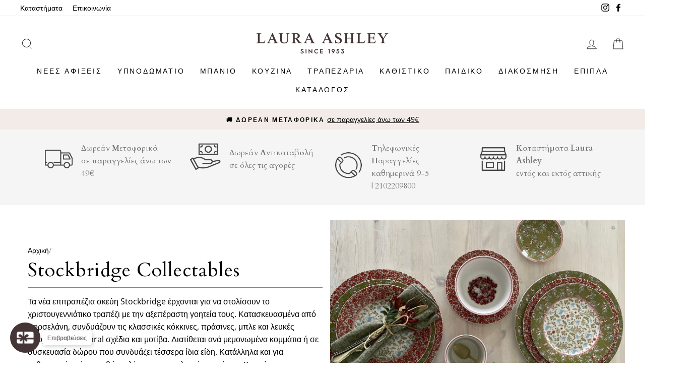

--- FILE ---
content_type: text/html; charset=utf-8
request_url: https://www.lauraashleyshop.gr/collections/stockbridge-collectables
body_size: 65027
content:
<!doctype html>
<html class="no-js" lang="el">
<head>
<meta name="google-site-verification" content="DUNYTFQ-6bUcG1v9IllcIyp3OADqXCVig3qdA0G0-mc" />  
<meta name="facebook-domain-verification" content="geuzanjoaueim99ewjgzsanslqg9pe" />



  <meta charset="utf-8">
  <meta http-equiv="X-UA-Compatible" content="IE=edge,chrome=1">
  <meta name="viewport" content="width=device-width,initial-scale=1">
  <meta name="theme-color" content="#453536">
  
  
  <link rel="canonical" href="https://www.lauraashleyshop.gr/collections/stockbridge-collectables">
  <link rel="canonical" href="https://www.lauraashleyshop.gr/collections/stockbridge-collectables">
  <link rel="preconnect" href="https://cdn.shopify.com">
  <link rel="preconnect" href="https://fonts.shopifycdn.com">
  <link rel="dns-prefetch" href="https://productreviews.shopifycdn.com">
  <link rel="dns-prefetch" href="https://ajax.googleapis.com">
  <link rel="dns-prefetch" href="https://maps.googleapis.com">
  <link rel="dns-prefetch" href="https://maps.gstatic.com"><link rel="preconnect" href="https://fonts.gstatic.com/">
  <link rel="dns-prefetch" href="https://fonts.gstatic.com/">
  <link rel="preconnect" href="https://fonts.googleapis.com">
  <link rel="dns-prefetch" href="https://fonts.googleapis.com"><link rel="shortcut icon" href="//www.lauraashleyshop.gr/cdn/shop/files/favicon_32x32.png?v=1738879366" type="image/png" /><title>Stockbridge Collectables
&ndash; Laura Ashley Greece
</title>
<meta name="description" content="Τα νέα επιτραπέζια σκεύη Stockbridge έρχονται για να στολίσουν το χριστουγεννιάτικο τραπέζι με την αξεπέραστη γοητεία τους. Κατασκευασμένα από πορσελάνη, συνδυάζουν τις κλασσικές κόκκινες, πράσινες, μπλε και λευκές αποχρώσεις με floral σχέδια και μοτίβα. Διατίθεται ανά μεμονωμένα κομμάτια ή σε συσκευασία δώρου που συνδυάζει τέσσερα ίδια είδη. Κατάλληλα και για καθημερινή χρήση, καθώς πλένονται στο πλυντήριο πιάτων. Και πάντα με την αλάνθαστη ποιότητα και σφραγίδα της Laura Ashley ."><meta property="og:site_name" content="Laura Ashley Greece">
  <meta property="og:url" content="https://www.lauraashleyshop.gr/collections/stockbridge-collectables">
  <meta property="og:title" content="Stockbridge Collectables">
  <meta property="og:type" content="website">
  <meta property="og:description" content="Τα νέα επιτραπέζια σκεύη Stockbridge έρχονται για να στολίσουν το χριστουγεννιάτικο τραπέζι με την αξεπέραστη γοητεία τους. Κατασκευασμένα από πορσελάνη, συνδυάζουν τις κλασσικές κόκκινες, πράσινες, μπλε και λευκές αποχρώσεις με floral σχέδια και μοτίβα. Διατίθεται ανά μεμονωμένα κομμάτια ή σε συσκευασία δώρου που συνδυάζει τέσσερα ίδια είδη. Κατάλληλα και για καθημερινή χρήση, καθώς πλένονται στο πλυντήριο πιάτων. Και πάντα με την αλάνθαστη ποιότητα και σφραγίδα της Laura Ashley ."><meta property="og:image" content="http://www.lauraashleyshop.gr/cdn/shop/collections/Kerst_LA_2022-17_1200x630.jpg?v=1668509523">
  <meta property="og:image:secure_url" content="https://www.lauraashleyshop.gr/cdn/shop/collections/Kerst_LA_2022-17_1200x630.jpg?v=1668509523">
  <meta name="twitter:site" content="@">
  <meta name="twitter:card" content="summary_large_image">
  <meta name="twitter:title" content="Stockbridge Collectables">
  <meta name="twitter:description" content="Τα νέα επιτραπέζια σκεύη Stockbridge έρχονται για να στολίσουν το χριστουγεννιάτικο τραπέζι με την αξεπέραστη γοητεία τους. Κατασκευασμένα από πορσελάνη, συνδυάζουν τις κλασσικές κόκκινες, πράσινες, μπλε και λευκές αποχρώσεις με floral σχέδια και μοτίβα. Διατίθεται ανά μεμονωμένα κομμάτια ή σε συσκευασία δώρου που συνδυάζει τέσσερα ίδια είδη. Κατάλληλα και για καθημερινή χρήση, καθώς πλένονται στο πλυντήριο πιάτων. Και πάντα με την αλάνθαστη ποιότητα και σφραγίδα της Laura Ashley .">
<style data-shopify>@font-face {
  font-family: Cardo;
  font-weight: 400;
  font-style: normal;
  font-display: swap;
  src: url("//www.lauraashleyshop.gr/cdn/fonts/cardo/cardo_n4.8d7bdd0369840597cbb62dc8a447619701d8d34a.woff2") format("woff2"),
       url("//www.lauraashleyshop.gr/cdn/fonts/cardo/cardo_n4.23b63d1eff80cb5da813c4cccb6427058253ce24.woff") format("woff");
}

  @font-face {
  font-family: "Open Sans";
  font-weight: 400;
  font-style: normal;
  font-display: swap;
  src: url("//www.lauraashleyshop.gr/cdn/fonts/open_sans/opensans_n4.c32e4d4eca5273f6d4ee95ddf54b5bbb75fc9b61.woff2") format("woff2"),
       url("//www.lauraashleyshop.gr/cdn/fonts/open_sans/opensans_n4.5f3406f8d94162b37bfa232b486ac93ee892406d.woff") format("woff");
}


  @font-face {
  font-family: "Open Sans";
  font-weight: 600;
  font-style: normal;
  font-display: swap;
  src: url("//www.lauraashleyshop.gr/cdn/fonts/open_sans/opensans_n6.15aeff3c913c3fe570c19cdfeed14ce10d09fb08.woff2") format("woff2"),
       url("//www.lauraashleyshop.gr/cdn/fonts/open_sans/opensans_n6.14bef14c75f8837a87f70ce22013cb146ee3e9f3.woff") format("woff");
}

  @font-face {
  font-family: "Open Sans";
  font-weight: 400;
  font-style: italic;
  font-display: swap;
  src: url("//www.lauraashleyshop.gr/cdn/fonts/open_sans/opensans_i4.6f1d45f7a46916cc95c694aab32ecbf7509cbf33.woff2") format("woff2"),
       url("//www.lauraashleyshop.gr/cdn/fonts/open_sans/opensans_i4.4efaa52d5a57aa9a57c1556cc2b7465d18839daa.woff") format("woff");
}

  @font-face {
  font-family: "Open Sans";
  font-weight: 600;
  font-style: italic;
  font-display: swap;
  src: url("//www.lauraashleyshop.gr/cdn/fonts/open_sans/opensans_i6.828bbc1b99433eacd7d50c9f0c1bfe16f27b89a3.woff2") format("woff2"),
       url("//www.lauraashleyshop.gr/cdn/fonts/open_sans/opensans_i6.a79e1402e2bbd56b8069014f43ff9c422c30d057.woff") format("woff");
}

</style><link href="https://fonts.googleapis.com/css?family=Poiret+One:300,400,700|Josefin+Sans:300,400,700|Roboto:300,400,700|Great+Vibes:300,400,700|Ubuntu:300,400,700|Dancing+Script:300,400,700|Italiana:300,400,700|Petit+Formal+Script:300,400,700|Cardo:300,400,700&amp;subset=greek&amp;display=swap" rel="stylesheet">
  <style>.font-poiret-one {font-family: "Poiret One";}.font-josefin-sans {font-family: "Josefin Sans";}.font-roboto {font-family: "Roboto";}.font-great-vibes {font-family: "Great Vibes";}.font-ubuntu {font-family: "Ubuntu";}.font-dancing-script {font-family: "Dancing Script";}.font-italiana {font-family: "Italiana";}.font-petit-formal-script {font-family: "Petit Formal Script";}.font-cardo {font-family: "Cardo";}</style><link href="//www.lauraashleyshop.gr/cdn/shop/t/102/assets/theme.css?v=27861925525884106451719827049" rel="stylesheet" type="text/css" media="all" />
<style data-shopify>:root {
    --typeHeaderPrimary: Cardo;
    --typeHeaderFallback: serif;
    --typeHeaderSize: 38px;
    --typeHeaderWeight: 400;
    --typeHeaderLineHeight: 1;
    --typeHeaderSpacing: 0.025em;

    --typeBasePrimary:"Open Sans";
    --typeBaseFallback:sans-serif;
    --typeBaseSize: 16px;
    --typeBaseWeight: 400;
    --typeBaseSpacing: 0.0em;
    --typeBaseLineHeight: 1.6;

    --typeCollectionTitle: 18px;

    --iconWeight: 2px;
    --iconLinecaps: miter;

    
      --buttonRadius: 3px;
    

    --colorGridOverlayOpacity: 0.18;
  }
}</style><script>
    document.documentElement.className = document.documentElement.className.replace('no-js', 'js');

    window.theme = window.theme || {};
    theme.routes = {
      cart: "/cart",
      cartAdd: "/cart/add.js",
      cartChange: "/cart/change"
    };
    theme.strings = {
      soldOut: "Εξαντλήθηκε",
      unavailable: "Μη διαθέσιμο",
      stockLabel: "Μόνο [count] διαθέσιμο!",
      willNotShipUntil: "Δε θα αποσταλλεί μέχρι [date]",
      willBeInStockAfter: "Eιδική παραγγελία",
      waitingForStock: "Eιδική παραγγελία",
      savePrice: "Save [saved_amount]",
      cartEmpty: "Το καλάθι σας είναι άδειο",
      cartTermsConfirmation: "Πρέπει να συμφωνήσετε με τους όρους και προϋποθέσεις για να συνεχίσετε"
    };
    theme.settings = {
      stock_limit: 2,
      dynamicVariantsEnable: true,
      dynamicVariantType: "button",
      cartType: "page",
      moneyFormat: "€{{amount}}",
      saveType: "percent",
      recentlyViewedEnabled: false,
      predictiveSearch: true,
      predictiveSearchType: "product,article,page,collection",
      inventoryThreshold: 10,
      newProductDays: 30,
      quickView: false,
      themeName: 'Impulse',
      themeVersion: "3.4.0"
    };
  </script>

  <script>window.performance && window.performance.mark && window.performance.mark('shopify.content_for_header.start');</script><meta name="google-site-verification" content="XH7Zr7CUWuF-bIMAru8EpLbbvTghQzKAN-zJP9IjQZo">
<meta name="google-site-verification" content="OnJATDnjdpMUpkWzm3Ij_9EFdSgVz1AO1Xpx-buVPrM">
<meta id="shopify-digital-wallet" name="shopify-digital-wallet" content="/18101275/digital_wallets/dialog">
<meta name="shopify-checkout-api-token" content="4804660a0c58246fe54c682e872d718d">
<meta id="in-context-paypal-metadata" data-shop-id="18101275" data-venmo-supported="false" data-environment="production" data-locale="en_US" data-paypal-v4="true" data-currency="EUR">
<link rel="alternate" type="application/atom+xml" title="Feed" href="/collections/stockbridge-collectables.atom" />
<link rel="alternate" type="application/json+oembed" href="https://www.lauraashleyshop.gr/collections/stockbridge-collectables.oembed">
<script async="async" src="/checkouts/internal/preloads.js?locale=el-GR"></script>
<link rel="preconnect" href="https://shop.app" crossorigin="anonymous">
<script async="async" src="https://shop.app/checkouts/internal/preloads.js?locale=el-GR&shop_id=18101275" crossorigin="anonymous"></script>
<script id="apple-pay-shop-capabilities" type="application/json">{"shopId":18101275,"countryCode":"GR","currencyCode":"EUR","merchantCapabilities":["supports3DS"],"merchantId":"gid:\/\/shopify\/Shop\/18101275","merchantName":"Laura Ashley Greece","requiredBillingContactFields":["postalAddress","email","phone"],"requiredShippingContactFields":["postalAddress","email","phone"],"shippingType":"shipping","supportedNetworks":["visa","masterCard","amex"],"total":{"type":"pending","label":"Laura Ashley Greece","amount":"1.00"},"shopifyPaymentsEnabled":true,"supportsSubscriptions":true}</script>
<script id="shopify-features" type="application/json">{"accessToken":"4804660a0c58246fe54c682e872d718d","betas":["rich-media-storefront-analytics"],"domain":"www.lauraashleyshop.gr","predictiveSearch":true,"shopId":18101275,"locale":"el"}</script>
<script>var Shopify = Shopify || {};
Shopify.shop = "laura-ashley-greece.myshopify.com";
Shopify.locale = "el";
Shopify.currency = {"active":"EUR","rate":"1.0"};
Shopify.country = "GR";
Shopify.theme = {"name":"20240701 - Summer Sales","id":169790570826,"schema_name":"Impulse","schema_version":"3.4.0","theme_store_id":null,"role":"main"};
Shopify.theme.handle = "null";
Shopify.theme.style = {"id":null,"handle":null};
Shopify.cdnHost = "www.lauraashleyshop.gr/cdn";
Shopify.routes = Shopify.routes || {};
Shopify.routes.root = "/";</script>
<script type="module">!function(o){(o.Shopify=o.Shopify||{}).modules=!0}(window);</script>
<script>!function(o){function n(){var o=[];function n(){o.push(Array.prototype.slice.apply(arguments))}return n.q=o,n}var t=o.Shopify=o.Shopify||{};t.loadFeatures=n(),t.autoloadFeatures=n()}(window);</script>
<script>
  window.ShopifyPay = window.ShopifyPay || {};
  window.ShopifyPay.apiHost = "shop.app\/pay";
  window.ShopifyPay.redirectState = null;
</script>
<script id="shop-js-analytics" type="application/json">{"pageType":"collection"}</script>
<script defer="defer" async type="module" src="//www.lauraashleyshop.gr/cdn/shopifycloud/shop-js/modules/v2/client.init-shop-cart-sync_C5zu1it0.el.esm.js"></script>
<script defer="defer" async type="module" src="//www.lauraashleyshop.gr/cdn/shopifycloud/shop-js/modules/v2/chunk.common_iou2FezD.esm.js"></script>
<script type="module">
  await import("//www.lauraashleyshop.gr/cdn/shopifycloud/shop-js/modules/v2/client.init-shop-cart-sync_C5zu1it0.el.esm.js");
await import("//www.lauraashleyshop.gr/cdn/shopifycloud/shop-js/modules/v2/chunk.common_iou2FezD.esm.js");

  window.Shopify.SignInWithShop?.initShopCartSync?.({"fedCMEnabled":true,"windoidEnabled":true});

</script>
<script>
  window.Shopify = window.Shopify || {};
  if (!window.Shopify.featureAssets) window.Shopify.featureAssets = {};
  window.Shopify.featureAssets['shop-js'] = {"shop-cart-sync":["modules/v2/client.shop-cart-sync_B0KwEYGL.el.esm.js","modules/v2/chunk.common_iou2FezD.esm.js"],"init-fed-cm":["modules/v2/client.init-fed-cm_BNUUvtYa.el.esm.js","modules/v2/chunk.common_iou2FezD.esm.js"],"shop-button":["modules/v2/client.shop-button_D4bY3VvV.el.esm.js","modules/v2/chunk.common_iou2FezD.esm.js"],"init-windoid":["modules/v2/client.init-windoid_DHev8zbq.el.esm.js","modules/v2/chunk.common_iou2FezD.esm.js"],"shop-cash-offers":["modules/v2/client.shop-cash-offers_vFO0fV23.el.esm.js","modules/v2/chunk.common_iou2FezD.esm.js","modules/v2/chunk.modal_BRUFDfE4.esm.js"],"shop-toast-manager":["modules/v2/client.shop-toast-manager_DMhunjt6.el.esm.js","modules/v2/chunk.common_iou2FezD.esm.js"],"init-shop-email-lookup-coordinator":["modules/v2/client.init-shop-email-lookup-coordinator_FeZbBEdZ.el.esm.js","modules/v2/chunk.common_iou2FezD.esm.js"],"pay-button":["modules/v2/client.pay-button_tK00ZDrr.el.esm.js","modules/v2/chunk.common_iou2FezD.esm.js"],"avatar":["modules/v2/client.avatar_BTnouDA3.el.esm.js"],"init-shop-cart-sync":["modules/v2/client.init-shop-cart-sync_C5zu1it0.el.esm.js","modules/v2/chunk.common_iou2FezD.esm.js"],"shop-login-button":["modules/v2/client.shop-login-button_DpQOuLTJ.el.esm.js","modules/v2/chunk.common_iou2FezD.esm.js","modules/v2/chunk.modal_BRUFDfE4.esm.js"],"init-customer-accounts-sign-up":["modules/v2/client.init-customer-accounts-sign-up_Bmx_pRee.el.esm.js","modules/v2/client.shop-login-button_DpQOuLTJ.el.esm.js","modules/v2/chunk.common_iou2FezD.esm.js","modules/v2/chunk.modal_BRUFDfE4.esm.js"],"init-shop-for-new-customer-accounts":["modules/v2/client.init-shop-for-new-customer-accounts_DjDg8V1e.el.esm.js","modules/v2/client.shop-login-button_DpQOuLTJ.el.esm.js","modules/v2/chunk.common_iou2FezD.esm.js","modules/v2/chunk.modal_BRUFDfE4.esm.js"],"init-customer-accounts":["modules/v2/client.init-customer-accounts_D7olGLFH.el.esm.js","modules/v2/client.shop-login-button_DpQOuLTJ.el.esm.js","modules/v2/chunk.common_iou2FezD.esm.js","modules/v2/chunk.modal_BRUFDfE4.esm.js"],"shop-follow-button":["modules/v2/client.shop-follow-button_DbHzTjkK.el.esm.js","modules/v2/chunk.common_iou2FezD.esm.js","modules/v2/chunk.modal_BRUFDfE4.esm.js"],"lead-capture":["modules/v2/client.lead-capture_BpRQZ-kY.el.esm.js","modules/v2/chunk.common_iou2FezD.esm.js","modules/v2/chunk.modal_BRUFDfE4.esm.js"],"checkout-modal":["modules/v2/client.checkout-modal_o8N9pdrf.el.esm.js","modules/v2/chunk.common_iou2FezD.esm.js","modules/v2/chunk.modal_BRUFDfE4.esm.js"],"shop-login":["modules/v2/client.shop-login_eBYeu-bv.el.esm.js","modules/v2/chunk.common_iou2FezD.esm.js","modules/v2/chunk.modal_BRUFDfE4.esm.js"],"payment-terms":["modules/v2/client.payment-terms_BClHb3I0.el.esm.js","modules/v2/chunk.common_iou2FezD.esm.js","modules/v2/chunk.modal_BRUFDfE4.esm.js"]};
</script>
<script>(function() {
  var isLoaded = false;
  function asyncLoad() {
    if (isLoaded) return;
    isLoaded = true;
    var urls = ["https:\/\/cdn.shopify.com\/s\/files\/1\/1710\/7463\/files\/hide.js?11732160676976062842\u0026shop=laura-ashley-greece.myshopify.com","https:\/\/chimpstatic.com\/mcjs-connected\/js\/users\/629b7ac99353b6697a749d476\/cf0fe78f5493b890226d918bb.js?shop=laura-ashley-greece.myshopify.com","https:\/\/storage.googleapis.com\/adnabu-shopify\/online-store\/3e1c3d9a2fcd4c62a28799991579010971.min.js?shop=laura-ashley-greece.myshopify.com","https:\/\/storage.googleapis.com\/adnabu-shopify\/online-store\/3e1c3d9a2fcd4c62a28799991579010981.min.js?shop=laura-ashley-greece.myshopify.com","https:\/\/storage.googleapis.com\/adnabu-shopify\/online-store\/3e1c3d9a2fcd4c62a28799991579010983.min.js?shop=laura-ashley-greece.myshopify.com","https:\/\/storage.googleapis.com\/adnabu-shopify\/online-store\/3e1c3d9a2fcd4c62a28799991579010992.min.js?shop=laura-ashley-greece.myshopify.com","https:\/\/storage.googleapis.com\/adnabu-shopify\/online-store\/3e1c3d9a2fcd4c62a28799991579010998.min.js?shop=laura-ashley-greece.myshopify.com","https:\/\/storage.googleapis.com\/adnabu-shopify\/online-store\/3e1c3d9a2fcd4c62a28799991579011006.min.js?shop=laura-ashley-greece.myshopify.com","https:\/\/www.glowloyalty.com\/main.js?id=5536\u0026shop=laura-ashley-greece.myshopify.com","https:\/\/cdn.kilatechapps.com\/media\/countdown\/18101275.min.js?shop=laura-ashley-greece.myshopify.com","https:\/\/sales-pop.carecart.io\/lib\/salesnotifier.js?shop=laura-ashley-greece.myshopify.com","\/\/cdn.shopify.com\/proxy\/101fa65e806dbb781da391ee9b8fb4cbaa2f4971cb42649130028296c4b635d3\/storage.googleapis.com\/adnabu-shopify\/online-store\/3e1c3d9a2fcd4c62a28799991706640361.min.js?shop=laura-ashley-greece.myshopify.com\u0026sp-cache-control=cHVibGljLCBtYXgtYWdlPTkwMA","https:\/\/cdn.hextom.com\/js\/quickannouncementbar.js?shop=laura-ashley-greece.myshopify.com","\/\/cdn.shopify.com\/proxy\/9ed8a2e4a3477fe6fe60a1186348e470ba51355e48b8839420b9024362a942c6\/s.pandect.es\/v2.2\/gdpr-cookie-consent.min.js?shop=laura-ashley-greece.myshopify.com\u0026sp-cache-control=cHVibGljLCBtYXgtYWdlPTkwMA"];
    for (var i = 0; i < urls.length; i++) {
      var s = document.createElement('script');
      s.type = 'text/javascript';
      s.async = true;
      s.src = urls[i];
      var x = document.getElementsByTagName('script')[0];
      x.parentNode.insertBefore(s, x);
    }
  };
  if(window.attachEvent) {
    window.attachEvent('onload', asyncLoad);
  } else {
    window.addEventListener('load', asyncLoad, false);
  }
})();</script>
<script id="__st">var __st={"a":18101275,"offset":7200,"reqid":"8a62470c-463a-43b1-9020-8eb254f29e75-1768991494","pageurl":"www.lauraashleyshop.gr\/collections\/stockbridge-collectables","u":"571fc349e685","p":"collection","rtyp":"collection","rid":413280501980};</script>
<script>window.ShopifyPaypalV4VisibilityTracking = true;</script>
<script id="captcha-bootstrap">!function(){'use strict';const t='contact',e='account',n='new_comment',o=[[t,t],['blogs',n],['comments',n],[t,'customer']],c=[[e,'customer_login'],[e,'guest_login'],[e,'recover_customer_password'],[e,'create_customer']],r=t=>t.map((([t,e])=>`form[action*='/${t}']:not([data-nocaptcha='true']) input[name='form_type'][value='${e}']`)).join(','),a=t=>()=>t?[...document.querySelectorAll(t)].map((t=>t.form)):[];function s(){const t=[...o],e=r(t);return a(e)}const i='password',u='form_key',d=['recaptcha-v3-token','g-recaptcha-response','h-captcha-response',i],f=()=>{try{return window.sessionStorage}catch{return}},m='__shopify_v',_=t=>t.elements[u];function p(t,e,n=!1){try{const o=window.sessionStorage,c=JSON.parse(o.getItem(e)),{data:r}=function(t){const{data:e,action:n}=t;return t[m]||n?{data:e,action:n}:{data:t,action:n}}(c);for(const[e,n]of Object.entries(r))t.elements[e]&&(t.elements[e].value=n);n&&o.removeItem(e)}catch(o){console.error('form repopulation failed',{error:o})}}const l='form_type',E='cptcha';function T(t){t.dataset[E]=!0}const w=window,h=w.document,L='Shopify',v='ce_forms',y='captcha';let A=!1;((t,e)=>{const n=(g='f06e6c50-85a8-45c8-87d0-21a2b65856fe',I='https://cdn.shopify.com/shopifycloud/storefront-forms-hcaptcha/ce_storefront_forms_captcha_hcaptcha.v1.5.2.iife.js',D={infoText:'Προστατεύεται με το hCaptcha',privacyText:'Απόρρητο',termsText:'Όροι'},(t,e,n)=>{const o=w[L][v],c=o.bindForm;if(c)return c(t,g,e,D).then(n);var r;o.q.push([[t,g,e,D],n]),r=I,A||(h.body.append(Object.assign(h.createElement('script'),{id:'captcha-provider',async:!0,src:r})),A=!0)});var g,I,D;w[L]=w[L]||{},w[L][v]=w[L][v]||{},w[L][v].q=[],w[L][y]=w[L][y]||{},w[L][y].protect=function(t,e){n(t,void 0,e),T(t)},Object.freeze(w[L][y]),function(t,e,n,w,h,L){const[v,y,A,g]=function(t,e,n){const i=e?o:[],u=t?c:[],d=[...i,...u],f=r(d),m=r(i),_=r(d.filter((([t,e])=>n.includes(e))));return[a(f),a(m),a(_),s()]}(w,h,L),I=t=>{const e=t.target;return e instanceof HTMLFormElement?e:e&&e.form},D=t=>v().includes(t);t.addEventListener('submit',(t=>{const e=I(t);if(!e)return;const n=D(e)&&!e.dataset.hcaptchaBound&&!e.dataset.recaptchaBound,o=_(e),c=g().includes(e)&&(!o||!o.value);(n||c)&&t.preventDefault(),c&&!n&&(function(t){try{if(!f())return;!function(t){const e=f();if(!e)return;const n=_(t);if(!n)return;const o=n.value;o&&e.removeItem(o)}(t);const e=Array.from(Array(32),(()=>Math.random().toString(36)[2])).join('');!function(t,e){_(t)||t.append(Object.assign(document.createElement('input'),{type:'hidden',name:u})),t.elements[u].value=e}(t,e),function(t,e){const n=f();if(!n)return;const o=[...t.querySelectorAll(`input[type='${i}']`)].map((({name:t})=>t)),c=[...d,...o],r={};for(const[a,s]of new FormData(t).entries())c.includes(a)||(r[a]=s);n.setItem(e,JSON.stringify({[m]:1,action:t.action,data:r}))}(t,e)}catch(e){console.error('failed to persist form',e)}}(e),e.submit())}));const S=(t,e)=>{t&&!t.dataset[E]&&(n(t,e.some((e=>e===t))),T(t))};for(const o of['focusin','change'])t.addEventListener(o,(t=>{const e=I(t);D(e)&&S(e,y())}));const B=e.get('form_key'),M=e.get(l),P=B&&M;t.addEventListener('DOMContentLoaded',(()=>{const t=y();if(P)for(const e of t)e.elements[l].value===M&&p(e,B);[...new Set([...A(),...v().filter((t=>'true'===t.dataset.shopifyCaptcha))])].forEach((e=>S(e,t)))}))}(h,new URLSearchParams(w.location.search),n,t,e,['guest_login'])})(!0,!0)}();</script>
<script integrity="sha256-4kQ18oKyAcykRKYeNunJcIwy7WH5gtpwJnB7kiuLZ1E=" data-source-attribution="shopify.loadfeatures" defer="defer" src="//www.lauraashleyshop.gr/cdn/shopifycloud/storefront/assets/storefront/load_feature-a0a9edcb.js" crossorigin="anonymous"></script>
<script crossorigin="anonymous" defer="defer" src="//www.lauraashleyshop.gr/cdn/shopifycloud/storefront/assets/shopify_pay/storefront-65b4c6d7.js?v=20250812"></script>
<script data-source-attribution="shopify.dynamic_checkout.dynamic.init">var Shopify=Shopify||{};Shopify.PaymentButton=Shopify.PaymentButton||{isStorefrontPortableWallets:!0,init:function(){window.Shopify.PaymentButton.init=function(){};var t=document.createElement("script");t.src="https://www.lauraashleyshop.gr/cdn/shopifycloud/portable-wallets/latest/portable-wallets.el.js",t.type="module",document.head.appendChild(t)}};
</script>
<script data-source-attribution="shopify.dynamic_checkout.buyer_consent">
  function portableWalletsHideBuyerConsent(e){var t=document.getElementById("shopify-buyer-consent"),n=document.getElementById("shopify-subscription-policy-button");t&&n&&(t.classList.add("hidden"),t.setAttribute("aria-hidden","true"),n.removeEventListener("click",e))}function portableWalletsShowBuyerConsent(e){var t=document.getElementById("shopify-buyer-consent"),n=document.getElementById("shopify-subscription-policy-button");t&&n&&(t.classList.remove("hidden"),t.removeAttribute("aria-hidden"),n.addEventListener("click",e))}window.Shopify?.PaymentButton&&(window.Shopify.PaymentButton.hideBuyerConsent=portableWalletsHideBuyerConsent,window.Shopify.PaymentButton.showBuyerConsent=portableWalletsShowBuyerConsent);
</script>
<script data-source-attribution="shopify.dynamic_checkout.cart.bootstrap">document.addEventListener("DOMContentLoaded",(function(){function t(){return document.querySelector("shopify-accelerated-checkout-cart, shopify-accelerated-checkout")}if(t())Shopify.PaymentButton.init();else{new MutationObserver((function(e,n){t()&&(Shopify.PaymentButton.init(),n.disconnect())})).observe(document.body,{childList:!0,subtree:!0})}}));
</script>
<link id="shopify-accelerated-checkout-styles" rel="stylesheet" media="screen" href="https://www.lauraashleyshop.gr/cdn/shopifycloud/portable-wallets/latest/accelerated-checkout-backwards-compat.css" crossorigin="anonymous">
<style id="shopify-accelerated-checkout-cart">
        #shopify-buyer-consent {
  margin-top: 1em;
  display: inline-block;
  width: 100%;
}

#shopify-buyer-consent.hidden {
  display: none;
}

#shopify-subscription-policy-button {
  background: none;
  border: none;
  padding: 0;
  text-decoration: underline;
  font-size: inherit;
  cursor: pointer;
}

#shopify-subscription-policy-button::before {
  box-shadow: none;
}

      </style>
<link rel="stylesheet" media="screen" href="//www.lauraashleyshop.gr/cdn/shop/t/102/compiled_assets/styles.css?v=25753">
<script>window.performance && window.performance.mark && window.performance.mark('shopify.content_for_header.end');</script>

  <!-- OrderLogic checkout restrictions ========================================= -->
  <script>
DEBUG_KEY = "__olDebug";

if (typeof olCreateCookie == 'undefined') {
    var olCreateCookie = function (name, value, days) {
        if (days) {
            var date = new Date();
            date.setTime(date.getTime() + (days * 24 * 60 * 60 * 1000));
            var expires = "; expires=" + date.toGMTString();
        }
        else var expires = "";
        document.cookie = name + "=" + JSON.stringify(value) + expires + "; path=/; SameSite=None; Secure";
    };
}

if (typeof olReadCookie == 'undefined') {
    var olReadCookie = function (name) {
        var nameEQ = name + "=";
        var ca = document.cookie.split(';');
        // the cookie is being created, there is a problem with the following logic matching the name
        for (var i = 0; i < ca.length; i++) {
            var c = ca[i];
            while (c.charAt(0) == ' ') c = c.substring(1, c.length);
            if (c.indexOf(nameEQ) == 0) return JSON.parse(c.substring(nameEQ.length, c.length));
        }
        return;
    };
}

if (typeof getOlCacheBuster == 'undefined') {
    var getOlCacheBuster = function() {
        if ( typeof getOlCacheBuster.olCacheBuster == 'undefined') {
            scriptsArray = Array.prototype.slice.call(document.getElementsByTagName("script"));
            scriptsArray = scriptsArray.concat(Array.prototype.slice.call(document.getElementsByTagName("noscript")));
            for (var i=0; i<scriptsArray.length; i++) {
                cacheBusterArray = scriptsArray[i].innerHTML.match(/orderlogicapp.com\\\/embedded_js\\\/production_base.js\?(\d+)/);
                if (cacheBusterArray == null) {
                    cacheBusterString = scriptsArray[i].getAttribute('src');
                    if (cacheBusterString != null) {
                        cacheBusterArray = cacheBusterString.match(/orderlogicapp.com\/embedded_js\/production_base.js\?(\d+)/);
                    }
                }
                if (cacheBusterArray != null) {
                    getOlCacheBuster.olCacheBuster = cacheBusterArray[1];
                    break;
                }
            }
        }
        return getOlCacheBuster.olCacheBuster;
    }
}

if (typeof ol_hostname == 'undefined') {
    var ol_hostname = 'www.orderlogicapp.com';
    var ol_debug = olReadCookie(DEBUG_KEY);
    if (window.location.search.replace("?", "").substring(0, 7) == 'olDebug') {
        ol_debug = window.location.search.replace("?olDebug=", "");
        if (ol_debug == 'false') ol_debug = false;
        olCreateCookie(DEBUG_KEY, ol_debug, null);
    }
}

var ol_cachebuster = getOlCacheBuster();
if (( typeof ol_cachebuster != 'undefined') || (ol_debug)) {
    if (typeof ol_script == 'undefined') {
        var ol_script = document.createElement('script');
        ol_script.type = 'text/javascript';
        ol_script.async = true;
        ol_script.src = "https://" + (ol_debug ? 'dev.orderlogicapp.com' : ol_hostname) + "/embedded_js/store.js?" + ol_cachebuster;
        document.head.appendChild(ol_script);
    }
}



olProductData = { 
}


</script>
<link href="//www.lauraashleyshop.gr/cdn/shop/t/102/assets/themeStyles.min.css?v=35721998427274934391719826424" rel="stylesheet" type="text/css" media="all" />

  <script src="//www.lauraashleyshop.gr/cdn/shop/t/102/assets/vendor-scripts-v7.js" defer="defer"></script><script src="//www.lauraashleyshop.gr/cdn/shop/t/102/assets/theme.js?v=10995496429578891081719826424" defer="defer"></script><!--begin-bc-sf-filter-css-->
  <link href="//www.lauraashleyshop.gr/cdn/shop/t/102/assets/bc-sf-filter.scss.css?v=104475993482133459721719827049" rel="stylesheet" type="text/css" media="all" />
<!--end-bc-sf-filter-css-->


<!-- "snippets/booster-common.liquid" was not rendered, the associated app was uninstalled -->
<!-- BEGIN app block: shopify://apps/powerful-form-builder/blocks/app-embed/e4bcb1eb-35b2-42e6-bc37-bfe0e1542c9d --><script type="text/javascript" hs-ignore data-cookieconsent="ignore">
  var Globo = Globo || {};
  var globoFormbuilderRecaptchaInit = function(){};
  var globoFormbuilderHcaptchaInit = function(){};
  window.Globo.FormBuilder = window.Globo.FormBuilder || {};
  window.Globo.FormBuilder.shop = {"configuration":{"money_format":"€{{amount}}"},"pricing":{"features":{"bulkOrderForm":false,"cartForm":false,"fileUpload":2,"removeCopyright":false}},"settings":{"copyright":"Powered by <a href=\"https://globosoftware.net\" target=\"_blank\">Globo</a> <a href=\"https://apps.shopify.com/form-builder-contact-form\" target=\"_blank\">Form</a>","hideWaterMark":false,"reCaptcha":{"recaptchaType":"v2","siteKey":false,"languageCode":"en"},"scrollTop":false},"encryption_form_id":1,"url":"https://form.globosoftware.net/"};

  if(window.Globo.FormBuilder.shop.settings.customCssEnabled && window.Globo.FormBuilder.shop.settings.customCssCode){
    const customStyle = document.createElement('style');
    customStyle.type = 'text/css';
    customStyle.innerHTML = window.Globo.FormBuilder.shop.settings.customCssCode;
    document.head.appendChild(customStyle);
  }

  window.Globo.FormBuilder.forms = [];
    
      
      
      
      window.Globo.FormBuilder.forms[90144] = {"90144":{"header":{"active":true,"title":"Book a Home Consultation today!","description":"\u003cp\u003eLet's Start\u003c\/p\u003e"},"elements":[{"id":"group","type":"group","label":"Ηow you wish to carry out the consultation?","description":"","elements":[{"id":"radio","type":"radio","label":"Ηow you wish to carry out the consultation?","options":"Phone Call\nMeet in our Store","defaultOption":"","description":"","hideLabel":false,"keepPositionLabel":false,"required":false,"ifHideLabel":false,"inlineOption":100,"columnWidth":100}],"add-elements":null,"conditionalFieldForAllElements":false},{"id":"group","type":"group","label":"Choose Date \u0026 Time","description":"","elements":[{"id":"datetime","type":"datetime","label":"Date time","placeholder":"","description":"","hideLabel":false,"keepPositionLabel":false,"required":false,"ifHideLabel":false,"format":"date-and-time","otherLang":false,"localization":"es","date-format":"Y-m-d","time-format":"12h","isLimitDate":false,"limitDateType":"disablingDates","limitDateSpecificEnabled":false,"limitDateSpecificDates":"","limitDateRangeEnabled":false,"limitDateRangeDates":"","limitDateDOWEnabled":false,"limitDateDOWDates":["saturday","sunday"],"inputIcon":"","columnWidth":100,"conditionalField":false,"onlyShowIf":false,"radio":false}],"add-elements":null,"conditionalFieldForAllElements":false,"conditionalField":false,"onlyShowIf":false,"radio":false},{"id":"group","type":"group","label":"Basic info","description":"","elements":[{"id":"text","type":"text","label":"First Name","placeholder":"First Name","description":"","limitCharacters":false,"characters":100,"hideLabel":false,"keepPositionLabel":false,"required":false,"ifHideLabel":false,"inputIcon":"","columnWidth":50,"conditionalField":false,"onlyShowIf":false,"radio":false},{"id":"text-2","type":"text","label":"Last Name","placeholder":"Last Name","description":"","limitCharacters":false,"characters":100,"hideLabel":false,"keepPositionLabel":false,"required":false,"ifHideLabel":false,"inputIcon":"","columnWidth":50,"conditionalField":false,"onlyShowIf":false,"radio":false},{"id":"email","type":"email","label":"Email","placeholder":"Email","description":"","limitCharacters":false,"characters":100,"hideLabel":false,"keepPositionLabel":false,"required":true,"ifHideLabel":false,"inputIcon":"","columnWidth":50,"conditionalField":false,"onlyShowIf":false,"radio":false},{"id":"phone","type":"phone","label":"Phone","placeholder":"Phone","description":"","validatePhone":false,"onlyShowFlag":false,"defaultCountryCode":"us","limitCharacters":false,"characters":100,"hideLabel":false,"keepPositionLabel":false,"required":false,"ifHideLabel":false,"inputIcon":"","columnWidth":50,"conditionalField":false,"onlyShowIf":false,"radio":false},{"id":"textarea","type":"textarea","label":"Address","placeholder":"Address","description":"","limitCharacters":false,"characters":100,"hideLabel":false,"keepPositionLabel":false,"required":false,"ifHideLabel":false,"columnWidth":100,"conditionalField":false,"onlyShowIf":false,"radio":false}],"add-elements":null,"conditionalFieldForAllElements":false,"conditionalField":false,"onlyShowIf":false,"radio":false}],"add-elements":null,"footer":{"description":"","previousText":"Previous","nextText":"Next","submitText":"Submit","resetButton":false,"resetButtonText":"Reset","submitFullWidth":false,"submitAlignment":"left"},"mail":{"admin":null,"customer":{"enable":true,"emailType":"elementEmail","selectEmail":"onlyEmail","emailId":"email","emailConditional":false,"note":"You can use variables which will help you create a dynamic content","subject":"Thanks for submitting","content":"\u003ctable class=\"header row\" style=\"width: 100%; border-spacing: 0; border-collapse: collapse; margin: 40px 0 20px;\"\u003e\n\u003ctbody\u003e\n\u003ctr\u003e\n\u003ctd class=\"header__cell\" style=\"font-family: -apple-system, BlinkMacSystemFont, Roboto, Oxygen, Ubuntu, Cantarell, Fira Sans, Droid Sans, Helvetica Neue, sans-serif;\"\u003e\u003ccenter\u003e\n\u003ctable class=\"container\" style=\"width: 559px; text-align: left; border-spacing: 0px; border-collapse: collapse; margin: 0px auto;\"\u003e\n\u003ctbody\u003e\n\u003ctr\u003e\n\u003ctd style=\"font-family: -apple-system, BlinkMacSystemFont, Roboto, Oxygen, Ubuntu, Cantarell, 'Fira Sans', 'Droid Sans', 'Helvetica Neue', sans-serif; width: 544.219px;\"\u003e\n\u003ctable class=\"row\" style=\"width: 100%; border-spacing: 0; border-collapse: collapse;\"\u003e\n\u003ctbody\u003e\n\u003ctr\u003e\n\u003ctd class=\"shop-name__cell\" style=\"font-family: -apple-system, BlinkMacSystemFont, Roboto, Oxygen, Ubuntu, Cantarell, Fira Sans, Droid Sans, Helvetica Neue, sans-serif;\"\u003e\n\u003ch1 class=\"shop-name__text\" style=\"font-weight: normal; font-size: 30px; color: #333; margin: 0;\"\u003e\u003ca class=\"shop_name\" target=\"_blank\" rel=\"noopener\"\u003eShop\u003c\/a\u003e\u003c\/h1\u003e\n\u003c\/td\u003e\n\u003ctd class=\"order-number__cell\" style=\"font-family: -apple-system, BlinkMacSystemFont, Roboto, Oxygen, Ubuntu, Cantarell, Fira Sans, Droid Sans, Helvetica Neue, sans-serif; font-size: 14px; color: #999;\" align=\"right\"\u003e\u0026nbsp;\u003c\/td\u003e\n\u003c\/tr\u003e\n\u003c\/tbody\u003e\n\u003c\/table\u003e\n\u003c\/td\u003e\n\u003c\/tr\u003e\n\u003c\/tbody\u003e\n\u003c\/table\u003e\n\u003c\/center\u003e\u003c\/td\u003e\n\u003c\/tr\u003e\n\u003c\/tbody\u003e\n\u003c\/table\u003e\n\u003ctable class=\"row content\" style=\"width: 100%; border-spacing: 0; border-collapse: collapse;\"\u003e\n\u003ctbody\u003e\n\u003ctr\u003e\n\u003ctd class=\"content__cell\" style=\"font-family: -apple-system, BlinkMacSystemFont, Roboto, Oxygen, Ubuntu, Cantarell, Fira Sans, Droid Sans, Helvetica Neue, sans-serif; padding-bottom: 40px;\"\u003e\u003ccenter\u003e\n\u003ctable class=\"container\" style=\"width: 560px; text-align: left; border-spacing: 0; border-collapse: collapse; margin: 0 auto;\"\u003e\n\u003ctbody\u003e\n\u003ctr\u003e\n\u003ctd style=\"font-family: -apple-system, BlinkMacSystemFont, Roboto, Oxygen, Ubuntu, Cantarell, Fira Sans, Droid Sans, Helvetica Neue, sans-serif;\"\u003e\n\u003ch2 class=\"quote-heading\" style=\"font-weight: normal; font-size: 24px; margin: 0 0 10px;\"\u003eThanks for your submission\u003c\/h2\u003e\n\u003cp class=\"quote-heading-message\"\u003eHi, we are getting your submission. We will get back to you shortly.\u003c\/p\u003e\n\u003c\/td\u003e\n\u003c\/tr\u003e\n\u003c\/tbody\u003e\n\u003c\/table\u003e\n\u003ctable class=\"row section\" style=\"width: 100%; border-spacing: 0; border-collapse: collapse; border-top-width: 1px; border-top-color: #e5e5e5; border-top-style: solid;\"\u003e\n\u003ctbody\u003e\n\u003ctr\u003e\n\u003ctd class=\"section__cell\" style=\"font-family: -apple-system, BlinkMacSystemFont, Roboto, Oxygen, Ubuntu, Cantarell, Fira Sans, Droid Sans, Helvetica Neue, sans-serif; padding: 40px 0;\"\u003e\u003ccenter\u003e\n\u003ctable class=\"container\" style=\"width: 560px; text-align: left; border-spacing: 0; border-collapse: collapse; margin: 0 auto;\"\u003e\n\u003ctbody\u003e\n\u003ctr\u003e\n\u003ctd style=\"font-family: -apple-system, BlinkMacSystemFont, Roboto, Oxygen, Ubuntu, Cantarell, Fira Sans, Droid Sans, Helvetica Neue, sans-serif;\"\u003e\n\u003ch3 class=\"more-information\"\u003eMore information\u003c\/h3\u003e\n\u003cp\u003e{{data}}\u003c\/p\u003e\n\u003c\/td\u003e\n\u003c\/tr\u003e\n\u003c\/tbody\u003e\n\u003c\/table\u003e\n\u003c\/center\u003e\u003c\/td\u003e\n\u003c\/tr\u003e\n\u003c\/tbody\u003e\n\u003c\/table\u003e\n\u003ctable class=\"row footer\" style=\"width: 100%; border-spacing: 0; border-collapse: collapse; border-top-width: 1px; border-top-color: #e5e5e5; border-top-style: solid;\"\u003e\n\u003ctbody\u003e\n\u003ctr\u003e\n\u003ctd class=\"footer__cell\" style=\"font-family: -apple-system, BlinkMacSystemFont, Roboto, Oxygen, Ubuntu, Cantarell, Fira Sans, Droid Sans, Helvetica Neue, sans-serif; padding: 35px 0;\"\u003e\u003ccenter\u003e\n\u003ctable class=\"container\" style=\"width: 560px; text-align: left; border-spacing: 0; border-collapse: collapse; margin: 0 auto;\"\u003e\n\u003ctbody\u003e\n\u003ctr\u003e\n\u003ctd style=\"font-family: -apple-system, BlinkMacSystemFont, Roboto, Oxygen, Ubuntu, Cantarell, Fira Sans, Droid Sans, Helvetica Neue, sans-serif;\"\u003e\n\u003cp class=\"contact\" style=\"text-align: center;\"\u003eIf you have any questions, reply to this email or contact us at \u003ca href=\"mailto:info@lauraashleyshop.gr\"\u003einfo@lauraashleyshop.gr\u003c\/a\u003e\u003c\/p\u003e\n\u003c\/td\u003e\n\u003c\/tr\u003e\n\u003ctr\u003e\n\u003ctd style=\"font-family: -apple-system, BlinkMacSystemFont, Roboto, Oxygen, Ubuntu, Cantarell, Fira Sans, Droid Sans, Helvetica Neue, sans-serif;\"\u003e\n\u003cp class=\"disclaimer__subtext\" style=\"color: #999; line-height: 150%; font-size: 14px; margin: 0; text-align: center;\"\u003eClick \u003ca href=\"[UNSUBSCRIBEURL]\"\u003ehere\u003c\/a\u003e to unsubscribe\u003c\/p\u003e\n\u003c\/td\u003e\n\u003c\/tr\u003e\n\u003c\/tbody\u003e\n\u003c\/table\u003e\n\u003c\/center\u003e\u003c\/td\u003e\n\u003c\/tr\u003e\n\u003c\/tbody\u003e\n\u003c\/table\u003e\n\u003c\/center\u003e\u003c\/td\u003e\n\u003c\/tr\u003e\n\u003c\/tbody\u003e\n\u003c\/table\u003e","islimitWidth":false,"maxWidth":"600"}},"appearance":{"layout":"boxed","width":600,"style":"classic","mainColor":"rgba(69,53,54,1)","headingColor":"#000","labelColor":"#000","descriptionColor":"#6c757d","optionColor":"#000","paragraphColor":"#000","paragraphBackground":"#fff","background":"color","backgroundColor":"#FFF","backgroundImage":"","backgroundImageAlignment":"middle","floatingIcon":"\u003csvg aria-hidden=\"true\" focusable=\"false\" data-prefix=\"far\" data-icon=\"envelope\" class=\"svg-inline--fa fa-envelope fa-w-16\" role=\"img\" xmlns=\"http:\/\/www.w3.org\/2000\/svg\" viewBox=\"0 0 512 512\"\u003e\u003cpath fill=\"currentColor\" d=\"M464 64H48C21.49 64 0 85.49 0 112v288c0 26.51 21.49 48 48 48h416c26.51 0 48-21.49 48-48V112c0-26.51-21.49-48-48-48zm0 48v40.805c-22.422 18.259-58.168 46.651-134.587 106.49-16.841 13.247-50.201 45.072-73.413 44.701-23.208.375-56.579-31.459-73.413-44.701C106.18 199.465 70.425 171.067 48 152.805V112h416zM48 400V214.398c22.914 18.251 55.409 43.862 104.938 82.646 21.857 17.205 60.134 55.186 103.062 54.955 42.717.231 80.509-37.199 103.053-54.947 49.528-38.783 82.032-64.401 104.947-82.653V400H48z\"\u003e\u003c\/path\u003e\u003c\/svg\u003e","floatingText":"","displayOnAllPage":false,"position":"bottom right","formType":"normalForm"},"reCaptcha":{"enable":false,"note":"Please make sure that you have set Google reCaptcha v2 Site key and Secret key in \u003ca href=\"\/admin\/settings\"\u003eSettings\u003c\/a\u003e"},"errorMessage":{"required":"Please fill in field","invalid":"Invalid","invalidName":"Invalid name","invalidEmail":"Invalid email","invalidURL":"Invalid URL","invalidPhone":"Invalid phone","invalidNumber":"Invalid number","invalidPassword":"Invalid password","confirmPasswordNotMatch":"Confirmed password doesn't match","customerAlreadyExists":"Customer already exists","fileSizeLimit":"File size limit exceeded","fileNotAllowed":"File extension not allowed","requiredCaptcha":"Please, enter the captcha","requiredProducts":"Please select product","limitQuantity":"The number of products left in stock has been exceeded","shopifyInvalidPhone":"phone - Enter a valid phone number to use this delivery method","shopifyPhoneHasAlready":"phone - Phone has already been taken","shopifyInvalidProvice":"addresses.province - is not valid","otherError":"Something went wrong, please try again"},"afterSubmit":{"action":"clearForm","message":"\u003ch4\u003eThanks for getting in touch!\u0026nbsp;\u003c\/h4\u003e\u003cp\u003e\u003cbr\u003e\u003c\/p\u003e\u003cp\u003eWe appreciate you contacting us. One of our colleagues will get back in touch with you soon!\u003c\/p\u003e\u003cp\u003e\u003cbr\u003e\u003c\/p\u003e\u003cp\u003eHave a great day!\u003c\/p\u003e","redirectUrl":"","enableGa":false,"gaEventCategory":"Form Builder by Globo","gaEventAction":"Submit","gaEventLabel":"Contact us form","enableFpx":false,"fpxTrackerName":""},"integration":{"shopify":{"createAccount":false,"ifExist":"returnError","sendEmailInvite":false,"acceptsMarketing":false,"note":"Learn \u003ca href=\"https:\/\/www.google.com\/\" target=\"_blank\"\u003ehow to connect\u003c\/a\u003e form elements to Shopify customer data","integrationElements":[]},"mailChimp":{"loading":"","enable":false,"list":false,"note":"Learn \u003ca href=\"https:\/\/www.google.com\/\" target=\"_blank\"\u003ehow to connect\u003c\/a\u003e form elements to Mailchimp subscriber data","integrationElements":[]},"klaviyo":{"loading":"","enable":false,"list":false,"note":"Learn \u003ca href=\"https:\/\/www.google.com\/\" target=\"_blank\"\u003ehow to connect\u003c\/a\u003e form elements to Klaviyo subscriber data","integrationElements":{"klaviyoemail":"","first_name":{"val":"","option":""},"last_name":{"val":"","option":""},"title":{"val":"","option":""},"organization":{"val":"","option":""},"phone_number":{"val":"","option":""},"address1":{"val":"","option":""},"address2":{"val":"","option":""},"city":{"val":"","option":""},"region":{"val":"","option":""},"zip":{"val":"","option":""},"country":{"val":"","option":""},"latitude":{"val":"","option":""},"longitude":{"val":"","option":""}}},"zapier":{"enable":false,"webhookUrl":""},"hubspot":{"loading":"","enable":false,"list":false,"integrationElements":[]},"omnisend":{"loading":"","enable":false,"integrationElements":{"email":{"val":"","option":""},"firstName":{"val":"","option":""},"lastName":{"val":"","option":""},"status":{"val":"","option":""},"country":{"val":"","option":""},"state":{"val":"","option":""},"city":{"val":"","option":""},"phone":{"val":"","option":""},"postalCode":{"val":"","option":""},"gender":{"val":"","option":""},"birthdate":{"val":"","option":""},"tags":{"val":"","option":""},"customProperties1":{"val":"","option":""},"customProperties2":{"val":"","option":""},"customProperties3":{"val":"","option":""},"customProperties4":{"val":"","option":""},"customProperties5":{"val":"","option":""}}},"getresponse":{"loading":"","enable":false,"list":false,"integrationElements":{"email":{"val":"","option":""},"name":{"val":"","option":""},"gender":{"val":"","option":""},"birthdate":{"val":"","option":""},"company":{"val":"","option":""},"city":{"val":"","option":""},"state":{"val":"","option":""},"street":{"val":"","option":""},"postal_code":{"val":"","option":""},"country":{"val":"","option":""},"phone":{"val":"","option":""},"fax":{"val":"","option":""},"comment":{"val":"","option":""},"ref":{"val":"","option":""},"url":{"val":"","option":""},"tags":{"val":"","option":""},"dayOfCycle":{"val":"","option":""},"scoring":{"val":"","option":""}}},"sendinblue":{"loading":"","enable":false,"list":false,"integrationElements":[]},"campaignmonitor":{"loading":"","enable":false,"list":false,"integrationElements":[]},"activecampaign":{"loading":"","enable":false,"list":[],"integrationElements":[]}},"publish":{"requiredLogin":false,"requiredLoginMessage":"Please \u003ca href=\"\/account\/login\" title=\"login\"\u003elogin\u003c\/a\u003e to continue","publishType":"embedCode","embedCode":"\u003cdiv class=\"globo-formbuilder\" data-id=\"OTAxNDQ=\"\u003e\u003c\/div\u003e","shortCode":"{formbuilder:OTAxNDQ=}","popup":"\u003cbutton class=\"globo-formbuilder-open\" data-id=\"OTAxNDQ=\"\u003eOpen form\u003c\/button\u003e","lightbox":"\u003cdiv class=\"globo-form-publish-modal lightbox hidden\" data-id=\"OTAxNDQ=\"\u003e\u003cdiv class=\"globo-form-modal-content\"\u003e\u003cdiv class=\"globo-formbuilder\" data-id=\"OTAxNDQ=\"\u003e\u003c\/div\u003e\u003c\/div\u003e\u003c\/div\u003e","enableAddShortCode":false,"selectPage":"index","selectPositionOnPage":"top","selectTime":"forever","setCookie":"1"},"isStepByStepForm":true,"html":"\n\u003cdiv class=\"globo-form boxed-form globo-form-id-90144\"\u003e\n\u003cstyle\u003e\n.globo-form-id-90144 .globo-form-app{\n    max-width: 600px;\n    width: -webkit-fill-available;\n    \n    background-color: #FFF;\n    \n    \n}\n\n.globo-form-id-90144 .globo-form-app .globo-heading{\n    color: #000\n}\n.globo-form-id-90144 .globo-form-app .globo-description,\n.globo-form-id-90144 .globo-form-app .header .globo-description{\n    color: #6c757d\n}\n.globo-form-id-90144 .globo-form-app .globo-label,\n.globo-form-id-90144 .globo-form-app .globo-form-control label.globo-label,\n.globo-form-id-90144 .globo-form-app .globo-form-control label.globo-label span.label-content{\n    color: #000;\n    text-align: left !important;\n}\n.globo-form-id-90144 .globo-form-app .globo-label.globo-position-label{\n    height: 20px !important;\n}\n.globo-form-id-90144 .globo-form-app .globo-form-control .help-text.globo-description{\n    color: #6c757d\n}\n.globo-form-id-90144 .globo-form-app .globo-form-control .checkbox-wrapper .globo-option,\n.globo-form-id-90144 .globo-form-app .globo-form-control .radio-wrapper .globo-option\n{\n    color: #000\n}\n.globo-form-id-90144 .globo-form-app .footer{\n    text-align:left;\n}\n.globo-form-id-90144 .globo-form-app .footer button{\n    border:1px solid rgba(69,53,54,1);\n    \n}\n.globo-form-id-90144 .globo-form-app .footer button.submit,\n.globo-form-id-90144 .globo-form-app .footer button.checkout,\n.globo-form-id-90144 .globo-form-app .footer button.action.loading .spinner{\n    background-color: rgba(69,53,54,1);\n    color : #ffffff;\n}\n.globo-form-id-90144 .globo-form-app .globo-form-control .star-rating\u003efieldset:not(:checked)\u003elabel:before {\n    content: url('data:image\/svg+xml; utf8, \u003csvg aria-hidden=\"true\" focusable=\"false\" data-prefix=\"far\" data-icon=\"star\" class=\"svg-inline--fa fa-star fa-w-18\" role=\"img\" xmlns=\"http:\/\/www.w3.org\/2000\/svg\" viewBox=\"0 0 576 512\"\u003e\u003cpath fill=\"rgba(69,53,54,1)\" d=\"M528.1 171.5L382 150.2 316.7 17.8c-11.7-23.6-45.6-23.9-57.4 0L194 150.2 47.9 171.5c-26.2 3.8-36.7 36.1-17.7 54.6l105.7 103-25 145.5c-4.5 26.3 23.2 46 46.4 33.7L288 439.6l130.7 68.7c23.2 12.2 50.9-7.4 46.4-33.7l-25-145.5 105.7-103c19-18.5 8.5-50.8-17.7-54.6zM388.6 312.3l23.7 138.4L288 385.4l-124.3 65.3 23.7-138.4-100.6-98 139-20.2 62.2-126 62.2 126 139 20.2-100.6 98z\"\u003e\u003c\/path\u003e\u003c\/svg\u003e');\n}\n.globo-form-id-90144 .globo-form-app .globo-form-control .star-rating\u003efieldset\u003einput:checked ~ label:before {\n    content: url('data:image\/svg+xml; utf8, \u003csvg aria-hidden=\"true\" focusable=\"false\" data-prefix=\"fas\" data-icon=\"star\" class=\"svg-inline--fa fa-star fa-w-18\" role=\"img\" xmlns=\"http:\/\/www.w3.org\/2000\/svg\" viewBox=\"0 0 576 512\"\u003e\u003cpath fill=\"rgba(69,53,54,1)\" d=\"M259.3 17.8L194 150.2 47.9 171.5c-26.2 3.8-36.7 36.1-17.7 54.6l105.7 103-25 145.5c-4.5 26.3 23.2 46 46.4 33.7L288 439.6l130.7 68.7c23.2 12.2 50.9-7.4 46.4-33.7l-25-145.5 105.7-103c19-18.5 8.5-50.8-17.7-54.6L382 150.2 316.7 17.8c-11.7-23.6-45.6-23.9-57.4 0z\"\u003e\u003c\/path\u003e\u003c\/svg\u003e');\n}\n.globo-form-id-90144 .globo-form-app .globo-form-control .star-rating\u003efieldset:not(:checked)\u003elabel:hover:before,\n.globo-form-id-90144 .globo-form-app .globo-form-control .star-rating\u003efieldset:not(:checked)\u003elabel:hover ~ label:before{\n    content : url('data:image\/svg+xml; utf8, \u003csvg aria-hidden=\"true\" focusable=\"false\" data-prefix=\"fas\" data-icon=\"star\" class=\"svg-inline--fa fa-star fa-w-18\" role=\"img\" xmlns=\"http:\/\/www.w3.org\/2000\/svg\" viewBox=\"0 0 576 512\"\u003e\u003cpath fill=\"rgba(69,53,54,1)\" d=\"M259.3 17.8L194 150.2 47.9 171.5c-26.2 3.8-36.7 36.1-17.7 54.6l105.7 103-25 145.5c-4.5 26.3 23.2 46 46.4 33.7L288 439.6l130.7 68.7c23.2 12.2 50.9-7.4 46.4-33.7l-25-145.5 105.7-103c19-18.5 8.5-50.8-17.7-54.6L382 150.2 316.7 17.8c-11.7-23.6-45.6-23.9-57.4 0z\"\u003e\u003c\/path\u003e\u003c\/svg\u003e')\n}\n.globo-form-id-90144 .globo-form-app .globo-form-control .radio-wrapper .radio-input:checked ~ .radio-label:after {\n    background: rgba(69,53,54,1);\n    background: radial-gradient(rgba(69,53,54,1) 40%, #fff 45%);\n}\n.globo-form-id-90144 .globo-form-app .globo-form-control .checkbox-wrapper .checkbox-input:checked ~ .checkbox-label:before {\n    border-color: rgba(69,53,54,1);\n    box-shadow: 0 4px 6px rgba(50,50,93,0.11), 0 1px 3px rgba(0,0,0,0.08);\n    background-color: rgba(69,53,54,1);\n}\n.globo-form-id-90144 .globo-form-app .step.-completed .step__number,\n.globo-form-id-90144 .globo-form-app .line.-progress,\n.globo-form-id-90144 .globo-form-app .line.-start{\n    background-color: rgba(69,53,54,1);\n}\n.globo-form-id-90144 .globo-form-app .checkmark__check,\n.globo-form-id-90144 .globo-form-app .checkmark__circle{\n    stroke: rgba(69,53,54,1);\n}\n.globo-form-id-90144 .floating-button{\n    background-color: rgba(69,53,54,1);\n}\n.globo-form-id-90144 .globo-form-app .globo-form-control .checkbox-wrapper .checkbox-input ~ .checkbox-label:before,\n.globo-form-app .globo-form-control .radio-wrapper .radio-input ~ .radio-label:after{\n    border-color : rgba(69,53,54,1);\n}\n.globo-form-id-90144 .flatpickr-day.selected, \n.globo-form-id-90144 .flatpickr-day.startRange, \n.globo-form-id-90144 .flatpickr-day.endRange, \n.globo-form-id-90144 .flatpickr-day.selected.inRange, \n.globo-form-id-90144 .flatpickr-day.startRange.inRange, \n.globo-form-id-90144 .flatpickr-day.endRange.inRange, \n.globo-form-id-90144 .flatpickr-day.selected:focus, \n.globo-form-id-90144 .flatpickr-day.startRange:focus, \n.globo-form-id-90144 .flatpickr-day.endRange:focus, \n.globo-form-id-90144 .flatpickr-day.selected:hover, \n.globo-form-id-90144 .flatpickr-day.startRange:hover, \n.globo-form-id-90144 .flatpickr-day.endRange:hover, \n.globo-form-id-90144 .flatpickr-day.selected.prevMonthDay, \n.globo-form-id-90144 .flatpickr-day.startRange.prevMonthDay, \n.globo-form-id-90144 .flatpickr-day.endRange.prevMonthDay, \n.globo-form-id-90144 .flatpickr-day.selected.nextMonthDay, \n.globo-form-id-90144 .flatpickr-day.startRange.nextMonthDay, \n.globo-form-id-90144 .flatpickr-day.endRange.nextMonthDay {\n    background: rgba(69,53,54,1);\n    border-color: rgba(69,53,54,1);\n}\n.globo-form-id-90144 .globo-paragraph,\n.globo-form-id-90144 .globo-paragraph * {\n    background: #fff !important;\n    color: #000 !important;\n    width: 100%!important;\n}\n\u003c\/style\u003e\n\u003cdiv class=\"globo-form-app boxed-layout\"\u003e\n    \u003cdiv class=\"header dismiss hidden\" onclick=\"Globo.FormBuilder.closeModalForm(this)\"\u003e\n        \u003csvg viewBox=\"0 0 20 20\" class=\"\" focusable=\"false\" aria-hidden=\"true\"\u003e\u003cpath d=\"M11.414 10l4.293-4.293a.999.999 0 1 0-1.414-1.414L10 8.586 5.707 4.293a.999.999 0 1 0-1.414 1.414L8.586 10l-4.293 4.293a.999.999 0 1 0 1.414 1.414L10 11.414l4.293 4.293a.997.997 0 0 0 1.414 0 .999.999 0 0 0 0-1.414L11.414 10z\" fill-rule=\"evenodd\"\u003e\u003c\/path\u003e\u003c\/svg\u003e\n    \u003c\/div\u003e\n    \u003cform class=\"g-container\" novalidate action=\"\/api\/front\/form\/90144\/send\" method=\"POST\" enctype=\"multipart\/form-data\" data-id=90144\u003e\n        \n        \u003cdiv class=\"header\"\u003e\n            \u003ch3 class=\"title globo-heading\"\u003eBook a Home Consultation today!\u003c\/h3\u003e\n            \n            \u003cdiv class=\"description globo-description\"\u003e\u003cp\u003eLet's Start\u003c\/p\u003e\u003c\/div\u003e\n            \n        \u003c\/div\u003e\n        \n        \n            \u003cdiv class=\"globo-formbuilder-wizard\" data-id=90144\u003e\n                \u003cdiv class=\"wizard__content\"\u003e\n                    \u003cheader class=\"wizard__header\"\u003e\n                        \u003cdiv class=\"wizard__steps\"\u003e\n                        \u003cnav class=\"steps hidden\"\u003e\n                            \n                                \n                                \n                                \n                                \u003cdiv class=\"step last \"  data-step=\"0\"\u003e\n                                    \u003cdiv class=\"step__content\"\u003e\n                                        \u003cp class=\"step__number\"\u003e\u003c\/p\u003e\n                                        \u003csvg class=\"checkmark\" xmlns=\"http:\/\/www.w3.org\/2000\/svg\" viewBox=\"0 0 52 52\"\u003e\n                                            \u003ccircle class=\"checkmark__circle\" cx=\"26\" cy=\"26\" r=\"25\" fill=\"none\"\/\u003e\n                                            \u003cpath class=\"checkmark__check\" fill=\"none\" d=\"M14.1 27.2l7.1 7.2 16.7-16.8\"\/\u003e\n                                        \u003c\/svg\u003e\n                                        \u003cdiv class=\"lines\"\u003e\n                                            \n                                                \u003cdiv class=\"line -start\"\u003e\u003c\/div\u003e\n                                            \n                                            \u003cdiv class=\"line -background\"\u003e\n                                            \u003c\/div\u003e\n                                            \u003cdiv class=\"line -progress\"\u003e\n                                            \u003c\/div\u003e\n                                        \u003c\/div\u003e  \n                                    \u003c\/div\u003e\n                                \u003c\/div\u003e\n                            \n                                \n                                \n                                \n                                \u003cdiv class=\"step last \"  data-step=\"1\"\u003e\n                                    \u003cdiv class=\"step__content\"\u003e\n                                        \u003cp class=\"step__number\"\u003e\u003c\/p\u003e\n                                        \u003csvg class=\"checkmark\" xmlns=\"http:\/\/www.w3.org\/2000\/svg\" viewBox=\"0 0 52 52\"\u003e\n                                            \u003ccircle class=\"checkmark__circle\" cx=\"26\" cy=\"26\" r=\"25\" fill=\"none\"\/\u003e\n                                            \u003cpath class=\"checkmark__check\" fill=\"none\" d=\"M14.1 27.2l7.1 7.2 16.7-16.8\"\/\u003e\n                                        \u003c\/svg\u003e\n                                        \u003cdiv class=\"lines\"\u003e\n                                            \n                                            \u003cdiv class=\"line -background\"\u003e\n                                            \u003c\/div\u003e\n                                            \u003cdiv class=\"line -progress\"\u003e\n                                            \u003c\/div\u003e\n                                        \u003c\/div\u003e  \n                                    \u003c\/div\u003e\n                                \u003c\/div\u003e\n                            \n                                \n                                \n                                \n                                \u003cdiv class=\"step last \"  data-step=\"2\"\u003e\n                                    \u003cdiv class=\"step__content\"\u003e\n                                        \u003cp class=\"step__number\"\u003e\u003c\/p\u003e\n                                        \u003csvg class=\"checkmark\" xmlns=\"http:\/\/www.w3.org\/2000\/svg\" viewBox=\"0 0 52 52\"\u003e\n                                            \u003ccircle class=\"checkmark__circle\" cx=\"26\" cy=\"26\" r=\"25\" fill=\"none\"\/\u003e\n                                            \u003cpath class=\"checkmark__check\" fill=\"none\" d=\"M14.1 27.2l7.1 7.2 16.7-16.8\"\/\u003e\n                                        \u003c\/svg\u003e\n                                        \u003cdiv class=\"lines\"\u003e\n                                            \n                                            \u003cdiv class=\"line -background\"\u003e\n                                            \u003c\/div\u003e\n                                            \u003cdiv class=\"line -progress\"\u003e\n                                            \u003c\/div\u003e\n                                        \u003c\/div\u003e  \n                                    \u003c\/div\u003e\n                                \u003c\/div\u003e\n                            \n                        \u003c\/nav\u003e\n                        \u003c\/div\u003e\n                    \u003c\/header\u003e\n                    \u003cdiv class=\"panels\"\u003e\n                        \n                        \n                        \n                        \n                        \u003cdiv class=\"panel \" data-id=90144  data-step=\"0\"\u003e\n                            \n                                \n                                    \n\n\n\n\n\n\n\n\n\n\u003cdiv class=\"globo-form-control layout-1-column\"  data-default-value=\"\"\u003e\n    \u003clabel class=\"classic-label globo-label \"\u003e\u003cspan class=\"label-content\" data-label=\"Ηow you wish to carry out the consultation?\"\u003eΗow you wish to carry out the consultation?\u003c\/span\u003e\u003cspan\u003e\u003c\/span\u003e\u003c\/label\u003e\n    \n    \n    \u003cul class=\"flex-wrap\"\u003e\n        \n        \u003cli class=\"globo-list-control option-1-column\"\u003e\n            \u003cdiv class=\"radio-wrapper\"\u003e\n                \u003cinput class=\"radio-input\"  id=\"90144-radio-Phone Call-\" type=\"radio\"   data-type=\"radio\" name=\"radio\"  value=\"Phone Call\"\u003e\n                \u003clabel class=\"radio-label globo-option\" for=\"90144-radio-Phone Call-\"\u003ePhone Call\u003c\/label\u003e\n            \u003c\/div\u003e\n        \u003c\/li\u003e\n        \n        \u003cli class=\"globo-list-control option-1-column\"\u003e\n            \u003cdiv class=\"radio-wrapper\"\u003e\n                \u003cinput class=\"radio-input\"  id=\"90144-radio-Meet in our Store-\" type=\"radio\"   data-type=\"radio\" name=\"radio\"  value=\"Meet in our Store\"\u003e\n                \u003clabel class=\"radio-label globo-option\" for=\"90144-radio-Meet in our Store-\"\u003eMeet in our Store\u003c\/label\u003e\n            \u003c\/div\u003e\n        \u003c\/li\u003e\n        \n    \u003c\/ul\u003e\n    \n    \u003csmall class=\"messages\"\u003e\u003c\/small\u003e\n\u003c\/div\u003e\n\n\n                                \n                            \n                            \n                        \u003c\/div\u003e\n                        \n                        \n                        \n                        \n                        \u003cdiv class=\"panel \" data-id=90144  data-step=\"1\"\u003e\n                            \n                                \n                                    \n\n\n\n\n\n\n\n\n\n\u003cdiv class=\"globo-form-control layout-1-column\" \u003e\n    \u003clabel for=\"90144-datetime\" class=\"classic-label globo-label \"\u003e\u003cspan class=\"label-content\" data-label=\"Date time\"\u003eDate time\u003c\/span\u003e\u003cspan\u003e\u003c\/span\u003e\u003c\/label\u003e\n    \u003cdiv class=\"globo-form-input\"\u003e\n        \n        \u003cinput \n            type=\"text\" \n            autocomplete=\"off\"\n             \n            data-type=\"datetime\" \n            class=\"classic-input\" \n            id=\"90144-datetime\" \n            name=\"datetime\" \n            placeholder=\"\" \n             \n            data-format=\"date-and-time\" \n             \n            dataDateFormat=\"Y-m-d\" \n            dataTimeFormat=\"12h\" \n            \n        \u003e\n    \u003c\/div\u003e\n    \n    \u003csmall class=\"messages\"\u003e\u003c\/small\u003e\n\u003c\/div\u003e\n\n\n                                \n                            \n                            \n                        \u003c\/div\u003e\n                        \n                        \n                        \n                        \n                        \u003cdiv class=\"panel \" data-id=90144  data-step=\"2\"\u003e\n                            \n                                \n                                    \n\n\n\n\n\n\n\n\n\n\u003cdiv class=\"globo-form-control layout-2-column\" \u003e\n    \u003clabel for=\"90144-text\" class=\"classic-label globo-label \"\u003e\u003cspan class=\"label-content\" data-label=\"First Name\"\u003eFirst Name\u003c\/span\u003e\u003cspan\u003e\u003c\/span\u003e\u003c\/label\u003e\n    \u003cdiv class=\"globo-form-input\"\u003e\n        \n        \u003cinput type=\"text\"  data-type=\"text\" class=\"classic-input\" id=\"90144-text\" name=\"text\" placeholder=\"First Name\"   \u003e\n    \u003c\/div\u003e\n    \n    \u003csmall class=\"messages\"\u003e\u003c\/small\u003e\n\u003c\/div\u003e\n\n\n                                \n                                    \n\n\n\n\n\n\n\n\n\n\u003cdiv class=\"globo-form-control layout-2-column\" \u003e\n    \u003clabel for=\"90144-text-2\" class=\"classic-label globo-label \"\u003e\u003cspan class=\"label-content\" data-label=\"Last Name\"\u003eLast Name\u003c\/span\u003e\u003cspan\u003e\u003c\/span\u003e\u003c\/label\u003e\n    \u003cdiv class=\"globo-form-input\"\u003e\n        \n        \u003cinput type=\"text\"  data-type=\"text\" class=\"classic-input\" id=\"90144-text-2\" name=\"text-2\" placeholder=\"Last Name\"   \u003e\n    \u003c\/div\u003e\n    \n    \u003csmall class=\"messages\"\u003e\u003c\/small\u003e\n\u003c\/div\u003e\n\n\n                                \n                                    \n\n\n\n\n\n\n\n\n\n\u003cdiv class=\"globo-form-control layout-2-column\" \u003e\n    \u003clabel for=\"90144-email\" class=\"classic-label globo-label \"\u003e\u003cspan class=\"label-content\" data-label=\"Email\"\u003eEmail\u003c\/span\u003e\u003cspan class=\"text-danger text-smaller\"\u003e *\u003c\/span\u003e\u003c\/label\u003e\n    \u003cdiv class=\"globo-form-input\"\u003e\n        \n        \u003cinput type=\"text\"  data-type=\"email\" class=\"classic-input\" id=\"90144-email\" name=\"email\" placeholder=\"Email\" presence  \u003e\n    \u003c\/div\u003e\n    \n    \u003csmall class=\"messages\"\u003e\u003c\/small\u003e\n\u003c\/div\u003e\n\n\n                                \n                                    \n\n\n\n\n\n\n\n\n\n\u003cdiv class=\"globo-form-control layout-2-column\" \u003e\n    \u003clabel for=\"90144-phone\" class=\"classic-label globo-label \"\u003e\u003cspan class=\"label-content\" data-label=\"Phone\"\u003ePhone\u003c\/span\u003e\u003cspan\u003e\u003c\/span\u003e\u003c\/label\u003e\n    \u003cdiv class=\"globo-form-input\"\u003e\n        \n        \u003cinput type=\"text\"  data-type=\"phone\" class=\"classic-input\" id=\"90144-phone\" name=\"phone\" placeholder=\"Phone\"     default-country-code=\"us\"\u003e\n    \u003c\/div\u003e\n    \n    \u003csmall class=\"messages\"\u003e\u003c\/small\u003e\n\u003c\/div\u003e\n\n\n                                \n                                    \n\n\n\n\n\n\n\n\n\n\u003cdiv class=\"globo-form-control layout-1-column\" \u003e\n    \u003clabel for=\"90144-textarea\" class=\"classic-label globo-label \"\u003e\u003cspan class=\"label-content\" data-label=\"Address\"\u003eAddress\u003c\/span\u003e\u003cspan\u003e\u003c\/span\u003e\u003c\/label\u003e\n    \u003ctextarea id=\"90144-textarea\"  data-type=\"textarea\" class=\"classic-input\" rows=\"3\" name=\"textarea\" placeholder=\"Address\"   \u003e\u003c\/textarea\u003e\n    \n    \u003csmall class=\"messages\"\u003e\u003c\/small\u003e\n\u003c\/div\u003e\n\n\n                                \n                            \n                            \n                                \n                            \n                        \u003c\/div\u003e\n                        \n                    \u003c\/div\u003e\n                    \n                        \n                            \u003cp style=\"text-align: right;font-size:small;display: block !important;\"\u003ePowered by \u003ca href=\"https:\/\/globosoftware.net\" target=\"_blank\"\u003eGlobo\u003c\/a\u003e \u003ca href=\"https:\/\/apps.shopify.com\/form-builder-contact-form\" target=\"_blank\"\u003eForm\u003c\/a\u003e\u003c\/p\u003e\n                        \n                    \n                    \u003cdiv class=\"message error\" data-other-error=\"Something went wrong, please try again\"\u003e\n                        \u003cdiv class=\"content\"\u003e\u003c\/div\u003e\n                        \u003cdiv class=\"dismiss\" onclick=\"Globo.FormBuilder.dismiss(this)\"\u003e\n                            \u003csvg viewBox=\"0 0 20 20\" class=\"\" focusable=\"false\" aria-hidden=\"true\"\u003e\u003cpath d=\"M11.414 10l4.293-4.293a.999.999 0 1 0-1.414-1.414L10 8.586 5.707 4.293a.999.999 0 1 0-1.414 1.414L8.586 10l-4.293 4.293a.999.999 0 1 0 1.414 1.414L10 11.414l4.293 4.293a.997.997 0 0 0 1.414 0 .999.999 0 0 0 0-1.414L11.414 10z\" fill-rule=\"evenodd\"\u003e\u003c\/path\u003e\u003c\/svg\u003e\n                        \u003c\/div\u003e\n                    \u003c\/div\u003e\n                    \n                    \u003cdiv class=\"message success\"\u003e\n                        \u003cdiv class=\"content\"\u003e\u003ch4\u003eThanks for getting in touch!\u0026nbsp;\u003c\/h4\u003e\u003cp\u003e\u003cbr\u003e\u003c\/p\u003e\u003cp\u003eWe appreciate you contacting us. One of our colleagues will get back in touch with you soon!\u003c\/p\u003e\u003cp\u003e\u003cbr\u003e\u003c\/p\u003e\u003cp\u003eHave a great day!\u003c\/p\u003e\u003c\/div\u003e\n                        \u003cdiv class=\"dismiss\" onclick=\"Globo.FormBuilder.dismiss(this)\"\u003e\n                            \u003csvg viewBox=\"0 0 20 20\" class=\"\" focusable=\"false\" aria-hidden=\"true\"\u003e\u003cpath d=\"M11.414 10l4.293-4.293a.999.999 0 1 0-1.414-1.414L10 8.586 5.707 4.293a.999.999 0 1 0-1.414 1.414L8.586 10l-4.293 4.293a.999.999 0 1 0 1.414 1.414L10 11.414l4.293 4.293a.997.997 0 0 0 1.414 0 .999.999 0 0 0 0-1.414L11.414 10z\" fill-rule=\"evenodd\"\u003e\u003c\/path\u003e\u003c\/svg\u003e\n                        \u003c\/div\u003e\n                    \u003c\/div\u003e\n                    \n                    \u003cdiv class=\"footer wizard__footer\"\u003e\n                        \n                        \u003cbutton type=\"button\" class=\"action previous hidden classic-button\"\u003ePrevious\u003c\/button\u003e\n                        \u003cbutton type=\"button\" class=\"action next submit classic-button\" data-submitting-text=\"\" data-submit-text='\u003cspan class=\"spinner\"\u003e\u003c\/span\u003eSubmit' data-next-text=\"Next\" \u003e\u003cspan class=\"spinner\"\u003e\u003c\/span\u003eNext\u003c\/button\u003e\n                        \n                        \u003ch1 class=\"wizard__congrats-message\"\u003e\u003c\/h1\u003e\n                    \u003c\/div\u003e\n                \u003c\/div\u003e\n            \u003c\/div\u003e\n        \n        \u003cinput type=\"hidden\" value=\"\" name=\"customer[id]\"\u003e\n        \u003cinput type=\"hidden\" value=\"\" name=\"customer[email]\"\u003e\n        \u003cinput type=\"hidden\" value=\"\" name=\"customer[name]\"\u003e\n        \u003cinput type=\"hidden\" value=\"\" name=\"page[title]\"\u003e\n        \u003cinput type=\"hidden\" value=\"\" name=\"page[href]\"\u003e\n        \u003cinput type=\"hidden\" value=\"\" name=\"_keyLabel\"\u003e\n    \u003c\/form\u003e\n    \n    \u003cdiv class=\"message success\"\u003e\n        \u003cdiv class=\"content\"\u003e\u003ch4\u003eThanks for getting in touch!\u0026nbsp;\u003c\/h4\u003e\u003cp\u003e\u003cbr\u003e\u003c\/p\u003e\u003cp\u003eWe appreciate you contacting us. One of our colleagues will get back in touch with you soon!\u003c\/p\u003e\u003cp\u003e\u003cbr\u003e\u003c\/p\u003e\u003cp\u003eHave a great day!\u003c\/p\u003e\u003c\/div\u003e\n        \u003cdiv class=\"dismiss\" onclick=\"Globo.FormBuilder.dismiss(this)\"\u003e\n            \u003csvg viewBox=\"0 0 20 20\" class=\"\" focusable=\"false\" aria-hidden=\"true\"\u003e\u003cpath d=\"M11.414 10l4.293-4.293a.999.999 0 1 0-1.414-1.414L10 8.586 5.707 4.293a.999.999 0 1 0-1.414 1.414L8.586 10l-4.293 4.293a.999.999 0 1 0 1.414 1.414L10 11.414l4.293 4.293a.997.997 0 0 0 1.414 0 .999.999 0 0 0 0-1.414L11.414 10z\" fill-rule=\"evenodd\"\u003e\u003c\/path\u003e\u003c\/svg\u003e\n        \u003c\/div\u003e\n    \u003c\/div\u003e\n    \n\u003c\/div\u003e\n\n\u003c\/div\u003e\n"}}[90144];
      
    
  
  window.Globo.FormBuilder.url = window.Globo.FormBuilder.shop.url;
  window.Globo.FormBuilder.CDN_URL = window.Globo.FormBuilder.shop.CDN_URL ?? window.Globo.FormBuilder.shop.url;
  window.Globo.FormBuilder.themeOs20 = true;
  window.Globo.FormBuilder.searchProductByJson = true;
  
  
  window.Globo.FormBuilder.__webpack_public_path_2__ = "https://cdn.shopify.com/extensions/019bde9b-ec85-74c8-a198-8278afe00c90/powerful-form-builder-274/assets/";Globo.FormBuilder.page = {
    href : window.location.href,
    type: "collection"
  };
  Globo.FormBuilder.page.title = document.title

  
  if(window.AVADA_SPEED_WHITELIST){
    const pfbs_w = new RegExp("powerful-form-builder", 'i')
    if(Array.isArray(window.AVADA_SPEED_WHITELIST)){
      window.AVADA_SPEED_WHITELIST.push(pfbs_w)
    }else{
      window.AVADA_SPEED_WHITELIST = [pfbs_w]
    }
  }

  Globo.FormBuilder.shop.configuration = Globo.FormBuilder.shop.configuration || {};
  Globo.FormBuilder.shop.configuration.money_format = "€{{amount}}";
</script>
<script src="https://cdn.shopify.com/extensions/019bde9b-ec85-74c8-a198-8278afe00c90/powerful-form-builder-274/assets/globo.formbuilder.index.js" defer="defer" data-cookieconsent="ignore"></script>




<!-- END app block --><link href="https://cdn.shopify.com/extensions/019bb1f6-fcbe-7366-b948-e666c117b26c/advanced-product-options-176/assets/mws_apo_bundle.css" rel="stylesheet" type="text/css" media="all">
<link href="https://monorail-edge.shopifysvc.com" rel="dns-prefetch">
<script>(function(){if ("sendBeacon" in navigator && "performance" in window) {try {var session_token_from_headers = performance.getEntriesByType('navigation')[0].serverTiming.find(x => x.name == '_s').description;} catch {var session_token_from_headers = undefined;}var session_cookie_matches = document.cookie.match(/_shopify_s=([^;]*)/);var session_token_from_cookie = session_cookie_matches && session_cookie_matches.length === 2 ? session_cookie_matches[1] : "";var session_token = session_token_from_headers || session_token_from_cookie || "";function handle_abandonment_event(e) {var entries = performance.getEntries().filter(function(entry) {return /monorail-edge.shopifysvc.com/.test(entry.name);});if (!window.abandonment_tracked && entries.length === 0) {window.abandonment_tracked = true;var currentMs = Date.now();var navigation_start = performance.timing.navigationStart;var payload = {shop_id: 18101275,url: window.location.href,navigation_start,duration: currentMs - navigation_start,session_token,page_type: "collection"};window.navigator.sendBeacon("https://monorail-edge.shopifysvc.com/v1/produce", JSON.stringify({schema_id: "online_store_buyer_site_abandonment/1.1",payload: payload,metadata: {event_created_at_ms: currentMs,event_sent_at_ms: currentMs}}));}}window.addEventListener('pagehide', handle_abandonment_event);}}());</script>
<script id="web-pixels-manager-setup">(function e(e,d,r,n,o){if(void 0===o&&(o={}),!Boolean(null===(a=null===(i=window.Shopify)||void 0===i?void 0:i.analytics)||void 0===a?void 0:a.replayQueue)){var i,a;window.Shopify=window.Shopify||{};var t=window.Shopify;t.analytics=t.analytics||{};var s=t.analytics;s.replayQueue=[],s.publish=function(e,d,r){return s.replayQueue.push([e,d,r]),!0};try{self.performance.mark("wpm:start")}catch(e){}var l=function(){var e={modern:/Edge?\/(1{2}[4-9]|1[2-9]\d|[2-9]\d{2}|\d{4,})\.\d+(\.\d+|)|Firefox\/(1{2}[4-9]|1[2-9]\d|[2-9]\d{2}|\d{4,})\.\d+(\.\d+|)|Chrom(ium|e)\/(9{2}|\d{3,})\.\d+(\.\d+|)|(Maci|X1{2}).+ Version\/(15\.\d+|(1[6-9]|[2-9]\d|\d{3,})\.\d+)([,.]\d+|)( \(\w+\)|)( Mobile\/\w+|) Safari\/|Chrome.+OPR\/(9{2}|\d{3,})\.\d+\.\d+|(CPU[ +]OS|iPhone[ +]OS|CPU[ +]iPhone|CPU IPhone OS|CPU iPad OS)[ +]+(15[._]\d+|(1[6-9]|[2-9]\d|\d{3,})[._]\d+)([._]\d+|)|Android:?[ /-](13[3-9]|1[4-9]\d|[2-9]\d{2}|\d{4,})(\.\d+|)(\.\d+|)|Android.+Firefox\/(13[5-9]|1[4-9]\d|[2-9]\d{2}|\d{4,})\.\d+(\.\d+|)|Android.+Chrom(ium|e)\/(13[3-9]|1[4-9]\d|[2-9]\d{2}|\d{4,})\.\d+(\.\d+|)|SamsungBrowser\/([2-9]\d|\d{3,})\.\d+/,legacy:/Edge?\/(1[6-9]|[2-9]\d|\d{3,})\.\d+(\.\d+|)|Firefox\/(5[4-9]|[6-9]\d|\d{3,})\.\d+(\.\d+|)|Chrom(ium|e)\/(5[1-9]|[6-9]\d|\d{3,})\.\d+(\.\d+|)([\d.]+$|.*Safari\/(?![\d.]+ Edge\/[\d.]+$))|(Maci|X1{2}).+ Version\/(10\.\d+|(1[1-9]|[2-9]\d|\d{3,})\.\d+)([,.]\d+|)( \(\w+\)|)( Mobile\/\w+|) Safari\/|Chrome.+OPR\/(3[89]|[4-9]\d|\d{3,})\.\d+\.\d+|(CPU[ +]OS|iPhone[ +]OS|CPU[ +]iPhone|CPU IPhone OS|CPU iPad OS)[ +]+(10[._]\d+|(1[1-9]|[2-9]\d|\d{3,})[._]\d+)([._]\d+|)|Android:?[ /-](13[3-9]|1[4-9]\d|[2-9]\d{2}|\d{4,})(\.\d+|)(\.\d+|)|Mobile Safari.+OPR\/([89]\d|\d{3,})\.\d+\.\d+|Android.+Firefox\/(13[5-9]|1[4-9]\d|[2-9]\d{2}|\d{4,})\.\d+(\.\d+|)|Android.+Chrom(ium|e)\/(13[3-9]|1[4-9]\d|[2-9]\d{2}|\d{4,})\.\d+(\.\d+|)|Android.+(UC? ?Browser|UCWEB|U3)[ /]?(15\.([5-9]|\d{2,})|(1[6-9]|[2-9]\d|\d{3,})\.\d+)\.\d+|SamsungBrowser\/(5\.\d+|([6-9]|\d{2,})\.\d+)|Android.+MQ{2}Browser\/(14(\.(9|\d{2,})|)|(1[5-9]|[2-9]\d|\d{3,})(\.\d+|))(\.\d+|)|K[Aa][Ii]OS\/(3\.\d+|([4-9]|\d{2,})\.\d+)(\.\d+|)/},d=e.modern,r=e.legacy,n=navigator.userAgent;return n.match(d)?"modern":n.match(r)?"legacy":"unknown"}(),u="modern"===l?"modern":"legacy",c=(null!=n?n:{modern:"",legacy:""})[u],f=function(e){return[e.baseUrl,"/wpm","/b",e.hashVersion,"modern"===e.buildTarget?"m":"l",".js"].join("")}({baseUrl:d,hashVersion:r,buildTarget:u}),m=function(e){var d=e.version,r=e.bundleTarget,n=e.surface,o=e.pageUrl,i=e.monorailEndpoint;return{emit:function(e){var a=e.status,t=e.errorMsg,s=(new Date).getTime(),l=JSON.stringify({metadata:{event_sent_at_ms:s},events:[{schema_id:"web_pixels_manager_load/3.1",payload:{version:d,bundle_target:r,page_url:o,status:a,surface:n,error_msg:t},metadata:{event_created_at_ms:s}}]});if(!i)return console&&console.warn&&console.warn("[Web Pixels Manager] No Monorail endpoint provided, skipping logging."),!1;try{return self.navigator.sendBeacon.bind(self.navigator)(i,l)}catch(e){}var u=new XMLHttpRequest;try{return u.open("POST",i,!0),u.setRequestHeader("Content-Type","text/plain"),u.send(l),!0}catch(e){return console&&console.warn&&console.warn("[Web Pixels Manager] Got an unhandled error while logging to Monorail."),!1}}}}({version:r,bundleTarget:l,surface:e.surface,pageUrl:self.location.href,monorailEndpoint:e.monorailEndpoint});try{o.browserTarget=l,function(e){var d=e.src,r=e.async,n=void 0===r||r,o=e.onload,i=e.onerror,a=e.sri,t=e.scriptDataAttributes,s=void 0===t?{}:t,l=document.createElement("script"),u=document.querySelector("head"),c=document.querySelector("body");if(l.async=n,l.src=d,a&&(l.integrity=a,l.crossOrigin="anonymous"),s)for(var f in s)if(Object.prototype.hasOwnProperty.call(s,f))try{l.dataset[f]=s[f]}catch(e){}if(o&&l.addEventListener("load",o),i&&l.addEventListener("error",i),u)u.appendChild(l);else{if(!c)throw new Error("Did not find a head or body element to append the script");c.appendChild(l)}}({src:f,async:!0,onload:function(){if(!function(){var e,d;return Boolean(null===(d=null===(e=window.Shopify)||void 0===e?void 0:e.analytics)||void 0===d?void 0:d.initialized)}()){var d=window.webPixelsManager.init(e)||void 0;if(d){var r=window.Shopify.analytics;r.replayQueue.forEach((function(e){var r=e[0],n=e[1],o=e[2];d.publishCustomEvent(r,n,o)})),r.replayQueue=[],r.publish=d.publishCustomEvent,r.visitor=d.visitor,r.initialized=!0}}},onerror:function(){return m.emit({status:"failed",errorMsg:"".concat(f," has failed to load")})},sri:function(e){var d=/^sha384-[A-Za-z0-9+/=]+$/;return"string"==typeof e&&d.test(e)}(c)?c:"",scriptDataAttributes:o}),m.emit({status:"loading"})}catch(e){m.emit({status:"failed",errorMsg:(null==e?void 0:e.message)||"Unknown error"})}}})({shopId: 18101275,storefrontBaseUrl: "https://www.lauraashleyshop.gr",extensionsBaseUrl: "https://extensions.shopifycdn.com/cdn/shopifycloud/web-pixels-manager",monorailEndpoint: "https://monorail-edge.shopifysvc.com/unstable/produce_batch",surface: "storefront-renderer",enabledBetaFlags: ["2dca8a86"],webPixelsConfigList: [{"id":"1009484106","configuration":"{\"config\":\"{\\\"pixel_id\\\":\\\"G-MELBG4SKSX\\\",\\\"target_country\\\":\\\"GR\\\",\\\"gtag_events\\\":[{\\\"type\\\":\\\"search\\\",\\\"action_label\\\":[\\\"G-MELBG4SKSX\\\",\\\"AW-1010649218\\\/7T-NCKuIjroBEIKR9eED\\\"]},{\\\"type\\\":\\\"begin_checkout\\\",\\\"action_label\\\":[\\\"G-MELBG4SKSX\\\",\\\"AW-1010649218\\\/oqR7CKiIjroBEIKR9eED\\\"]},{\\\"type\\\":\\\"view_item\\\",\\\"action_label\\\":[\\\"G-MELBG4SKSX\\\",\\\"AW-1010649218\\\/-5BeCKKIjroBEIKR9eED\\\",\\\"MC-1SP4L71P2X\\\"]},{\\\"type\\\":\\\"purchase\\\",\\\"action_label\\\":[\\\"G-MELBG4SKSX\\\",\\\"AW-1010649218\\\/SALUCJ-IjroBEIKR9eED\\\",\\\"MC-1SP4L71P2X\\\"]},{\\\"type\\\":\\\"page_view\\\",\\\"action_label\\\":[\\\"G-MELBG4SKSX\\\",\\\"AW-1010649218\\\/XTKgCJyIjroBEIKR9eED\\\",\\\"MC-1SP4L71P2X\\\"]},{\\\"type\\\":\\\"add_payment_info\\\",\\\"action_label\\\":[\\\"G-MELBG4SKSX\\\",\\\"AW-1010649218\\\/XiiSCK6IjroBEIKR9eED\\\"]},{\\\"type\\\":\\\"add_to_cart\\\",\\\"action_label\\\":[\\\"G-MELBG4SKSX\\\",\\\"AW-1010649218\\\/CcGxCKWIjroBEIKR9eED\\\"]}],\\\"enable_monitoring_mode\\\":false}\"}","eventPayloadVersion":"v1","runtimeContext":"OPEN","scriptVersion":"b2a88bafab3e21179ed38636efcd8a93","type":"APP","apiClientId":1780363,"privacyPurposes":[],"dataSharingAdjustments":{"protectedCustomerApprovalScopes":["read_customer_address","read_customer_email","read_customer_name","read_customer_personal_data","read_customer_phone"]}},{"id":"570949962","configuration":"{\"pixel_id\":\"516727408489482\",\"pixel_type\":\"facebook_pixel\",\"metaapp_system_user_token\":\"-\"}","eventPayloadVersion":"v1","runtimeContext":"OPEN","scriptVersion":"ca16bc87fe92b6042fbaa3acc2fbdaa6","type":"APP","apiClientId":2329312,"privacyPurposes":["ANALYTICS","MARKETING","SALE_OF_DATA"],"dataSharingAdjustments":{"protectedCustomerApprovalScopes":["read_customer_address","read_customer_email","read_customer_name","read_customer_personal_data","read_customer_phone"]}},{"id":"shopify-app-pixel","configuration":"{}","eventPayloadVersion":"v1","runtimeContext":"STRICT","scriptVersion":"0450","apiClientId":"shopify-pixel","type":"APP","privacyPurposes":["ANALYTICS","MARKETING"]},{"id":"shopify-custom-pixel","eventPayloadVersion":"v1","runtimeContext":"LAX","scriptVersion":"0450","apiClientId":"shopify-pixel","type":"CUSTOM","privacyPurposes":["ANALYTICS","MARKETING"]}],isMerchantRequest: false,initData: {"shop":{"name":"Laura Ashley Greece","paymentSettings":{"currencyCode":"EUR"},"myshopifyDomain":"laura-ashley-greece.myshopify.com","countryCode":"GR","storefrontUrl":"https:\/\/www.lauraashleyshop.gr"},"customer":null,"cart":null,"checkout":null,"productVariants":[],"purchasingCompany":null},},"https://www.lauraashleyshop.gr/cdn","fcfee988w5aeb613cpc8e4bc33m6693e112",{"modern":"","legacy":""},{"shopId":"18101275","storefrontBaseUrl":"https:\/\/www.lauraashleyshop.gr","extensionBaseUrl":"https:\/\/extensions.shopifycdn.com\/cdn\/shopifycloud\/web-pixels-manager","surface":"storefront-renderer","enabledBetaFlags":"[\"2dca8a86\"]","isMerchantRequest":"false","hashVersion":"fcfee988w5aeb613cpc8e4bc33m6693e112","publish":"custom","events":"[[\"page_viewed\",{}],[\"collection_viewed\",{\"collection\":{\"id\":\"413280501980\",\"title\":\"Stockbridge Collectables\",\"productVariants\":[{\"price\":{\"amount\":23.31,\"currencyCode\":\"EUR\"},\"product\":{\"title\":\"Σετ Πιάτα Petit Four 12cm Stockbridge 4 Τεμαχίων\",\"vendor\":\"Laura Ashley\",\"id\":\"7918565818588\",\"untranslatedTitle\":\"Σετ Πιάτα Petit Four 12cm Stockbridge 4 Τεμαχίων\",\"url\":\"\/products\/8717823834027-set-piata-petit-four-12cm-stockbridge-4-temaxion\",\"type\":\"Πιάτα\"},\"id\":\"43618589507804\",\"image\":{\"src\":\"\/\/www.lauraashleyshop.gr\/cdn\/shop\/products\/8717823834027_1.jpg?v=1668420413\"},\"sku\":\"8717823834027\",\"title\":\"Multi \/ Γλυκού\",\"untranslatedTitle\":\"Multi \/ Γλυκού\"},{\"price\":{\"amount\":44.01,\"currencyCode\":\"EUR\"},\"product\":{\"title\":\"Σετ Μπωλ 16cm Stockbridge 4 Τεμαχίων\",\"vendor\":\"Laura Ashley\",\"id\":\"7918565458140\",\"untranslatedTitle\":\"Σετ Μπωλ 16cm Stockbridge 4 Τεμαχίων\",\"url\":\"\/products\/8717823834034-set-mpol-16cm-stockbridge-4-temaxion\",\"type\":\"Μπωλ\"},\"id\":\"43618589147356\",\"image\":{\"src\":\"\/\/www.lauraashleyshop.gr\/cdn\/shop\/products\/8717823834034_1.jpg?v=1668420525\"},\"sku\":\"8717823834034\",\"title\":\"Multi \/ Regular\",\"untranslatedTitle\":\"Multi \/ Regular\"},{\"price\":{\"amount\":35.91,\"currencyCode\":\"EUR\"},\"product\":{\"title\":\"Σετ Μπωλ 13cm Stockbridge 4 Τεμαχίων\",\"vendor\":\"Laura Ashley\",\"id\":\"7918565359836\",\"untranslatedTitle\":\"Σετ Μπωλ 13cm Stockbridge 4 Τεμαχίων\",\"url\":\"\/products\/8717823834041-set-mpol-13cm-stockbridge-4-temaxion\",\"type\":\"Μπωλ\"},\"id\":\"43618589016284\",\"image\":{\"src\":\"\/\/www.lauraashleyshop.gr\/cdn\/shop\/products\/8717823834041_1.jpg?v=1668420640\"},\"sku\":\"8717823834041\",\"title\":\"Multi \/ Large\",\"untranslatedTitle\":\"Multi \/ Large\"},{\"price\":{\"amount\":35.91,\"currencyCode\":\"EUR\"},\"product\":{\"title\":\"Σετ Πιάτα Γλυκού 18cm Stockbridge 4 Τεμαχίων\",\"vendor\":\"Laura Ashley\",\"id\":\"7918565916892\",\"untranslatedTitle\":\"Σετ Πιάτα Γλυκού 18cm Stockbridge 4 Τεμαχίων\",\"url\":\"\/products\/8717823833983-set-piata-glukou-18cm-stockbridge-4-temaxion\",\"type\":\"Πιάτα\"},\"id\":\"43618589737180\",\"image\":{\"src\":\"\/\/www.lauraashleyshop.gr\/cdn\/shop\/products\/8717823833983_1.jpg?v=1668420307\"},\"sku\":\"8717823833983\",\"title\":\"Multi \/ Γλυκού\",\"untranslatedTitle\":\"Multi \/ Γλυκού\"},{\"price\":{\"amount\":47.61,\"currencyCode\":\"EUR\"},\"product\":{\"title\":\"Σετ Πιάτα Ρηχά Φαγητού 23cm Stockbridge 4 Τεμαχίων\",\"vendor\":\"Laura Ashley\",\"id\":\"7918566277340\",\"untranslatedTitle\":\"Σετ Πιάτα Ρηχά Φαγητού 23cm Stockbridge 4 Τεμαχίων\",\"url\":\"\/products\/8717823834003-set-piata-rixa-fagitou-23cm-stockbridge-4-temaxion\",\"type\":\"Πιάτα\"},\"id\":\"43618589999324\",\"image\":{\"src\":\"\/\/www.lauraashleyshop.gr\/cdn\/shop\/products\/8717823834003_1.jpg?v=1668420287\"},\"sku\":\"8717823834003\",\"title\":\"Multi \/ Φαγητού\",\"untranslatedTitle\":\"Multi \/ Φαγητού\"},{\"price\":{\"amount\":44.01,\"currencyCode\":\"EUR\"},\"product\":{\"title\":\"Σετ Πιάτα Φρούτου 20cm Stockbridge 4 Τεμαχίων\",\"vendor\":\"Laura Ashley\",\"id\":\"7918566179036\",\"untranslatedTitle\":\"Σετ Πιάτα Φρούτου 20cm Stockbridge 4 Τεμαχίων\",\"url\":\"\/products\/8717823833990-set-piata-froutou-20cm-stockbridge-4-temaxion\",\"type\":\"Πιάτα\"},\"id\":\"43618589868252\",\"image\":{\"src\":\"\/\/www.lauraashleyshop.gr\/cdn\/shop\/products\/8717823833990_1.jpg?v=1668420294\"},\"sku\":\"8717823833990\",\"title\":\"Multi \/ Φρούτου\",\"untranslatedTitle\":\"Multi \/ Φρούτου\"}]}}]]"});</script><script>
  window.ShopifyAnalytics = window.ShopifyAnalytics || {};
  window.ShopifyAnalytics.meta = window.ShopifyAnalytics.meta || {};
  window.ShopifyAnalytics.meta.currency = 'EUR';
  var meta = {"products":[{"id":7918565818588,"gid":"gid:\/\/shopify\/Product\/7918565818588","vendor":"Laura Ashley","type":"Πιάτα","handle":"8717823834027-set-piata-petit-four-12cm-stockbridge-4-temaxion","variants":[{"id":43618589507804,"price":2331,"name":"Σετ Πιάτα Petit Four 12cm Stockbridge 4 Τεμαχίων - Multi \/ Γλυκού","public_title":"Multi \/ Γλυκού","sku":"8717823834027"}],"remote":false},{"id":7918565458140,"gid":"gid:\/\/shopify\/Product\/7918565458140","vendor":"Laura Ashley","type":"Μπωλ","handle":"8717823834034-set-mpol-16cm-stockbridge-4-temaxion","variants":[{"id":43618589147356,"price":4401,"name":"Σετ Μπωλ 16cm Stockbridge 4 Τεμαχίων - Multi \/ Regular","public_title":"Multi \/ Regular","sku":"8717823834034"}],"remote":false},{"id":7918565359836,"gid":"gid:\/\/shopify\/Product\/7918565359836","vendor":"Laura Ashley","type":"Μπωλ","handle":"8717823834041-set-mpol-13cm-stockbridge-4-temaxion","variants":[{"id":43618589016284,"price":3591,"name":"Σετ Μπωλ 13cm Stockbridge 4 Τεμαχίων - Multi \/ Large","public_title":"Multi \/ Large","sku":"8717823834041"}],"remote":false},{"id":7918565916892,"gid":"gid:\/\/shopify\/Product\/7918565916892","vendor":"Laura Ashley","type":"Πιάτα","handle":"8717823833983-set-piata-glukou-18cm-stockbridge-4-temaxion","variants":[{"id":43618589737180,"price":3591,"name":"Σετ Πιάτα Γλυκού 18cm Stockbridge 4 Τεμαχίων - Multi \/ Γλυκού","public_title":"Multi \/ Γλυκού","sku":"8717823833983"}],"remote":false},{"id":7918566277340,"gid":"gid:\/\/shopify\/Product\/7918566277340","vendor":"Laura Ashley","type":"Πιάτα","handle":"8717823834003-set-piata-rixa-fagitou-23cm-stockbridge-4-temaxion","variants":[{"id":43618589999324,"price":4761,"name":"Σετ Πιάτα Ρηχά Φαγητού 23cm Stockbridge 4 Τεμαχίων - Multi \/ Φαγητού","public_title":"Multi \/ Φαγητού","sku":"8717823834003"}],"remote":false},{"id":7918566179036,"gid":"gid:\/\/shopify\/Product\/7918566179036","vendor":"Laura Ashley","type":"Πιάτα","handle":"8717823833990-set-piata-froutou-20cm-stockbridge-4-temaxion","variants":[{"id":43618589868252,"price":4401,"name":"Σετ Πιάτα Φρούτου 20cm Stockbridge 4 Τεμαχίων - Multi \/ Φρούτου","public_title":"Multi \/ Φρούτου","sku":"8717823833990"}],"remote":false}],"page":{"pageType":"collection","resourceType":"collection","resourceId":413280501980,"requestId":"8a62470c-463a-43b1-9020-8eb254f29e75-1768991494"}};
  for (var attr in meta) {
    window.ShopifyAnalytics.meta[attr] = meta[attr];
  }
</script>
<script class="analytics">
  (function () {
    var customDocumentWrite = function(content) {
      var jquery = null;

      if (window.jQuery) {
        jquery = window.jQuery;
      } else if (window.Checkout && window.Checkout.$) {
        jquery = window.Checkout.$;
      }

      if (jquery) {
        jquery('body').append(content);
      }
    };

    var hasLoggedConversion = function(token) {
      if (token) {
        return document.cookie.indexOf('loggedConversion=' + token) !== -1;
      }
      return false;
    }

    var setCookieIfConversion = function(token) {
      if (token) {
        var twoMonthsFromNow = new Date(Date.now());
        twoMonthsFromNow.setMonth(twoMonthsFromNow.getMonth() + 2);

        document.cookie = 'loggedConversion=' + token + '; expires=' + twoMonthsFromNow;
      }
    }

    var trekkie = window.ShopifyAnalytics.lib = window.trekkie = window.trekkie || [];
    if (trekkie.integrations) {
      return;
    }
    trekkie.methods = [
      'identify',
      'page',
      'ready',
      'track',
      'trackForm',
      'trackLink'
    ];
    trekkie.factory = function(method) {
      return function() {
        var args = Array.prototype.slice.call(arguments);
        args.unshift(method);
        trekkie.push(args);
        return trekkie;
      };
    };
    for (var i = 0; i < trekkie.methods.length; i++) {
      var key = trekkie.methods[i];
      trekkie[key] = trekkie.factory(key);
    }
    trekkie.load = function(config) {
      trekkie.config = config || {};
      trekkie.config.initialDocumentCookie = document.cookie;
      var first = document.getElementsByTagName('script')[0];
      var script = document.createElement('script');
      script.type = 'text/javascript';
      script.onerror = function(e) {
        var scriptFallback = document.createElement('script');
        scriptFallback.type = 'text/javascript';
        scriptFallback.onerror = function(error) {
                var Monorail = {
      produce: function produce(monorailDomain, schemaId, payload) {
        var currentMs = new Date().getTime();
        var event = {
          schema_id: schemaId,
          payload: payload,
          metadata: {
            event_created_at_ms: currentMs,
            event_sent_at_ms: currentMs
          }
        };
        return Monorail.sendRequest("https://" + monorailDomain + "/v1/produce", JSON.stringify(event));
      },
      sendRequest: function sendRequest(endpointUrl, payload) {
        // Try the sendBeacon API
        if (window && window.navigator && typeof window.navigator.sendBeacon === 'function' && typeof window.Blob === 'function' && !Monorail.isIos12()) {
          var blobData = new window.Blob([payload], {
            type: 'text/plain'
          });

          if (window.navigator.sendBeacon(endpointUrl, blobData)) {
            return true;
          } // sendBeacon was not successful

        } // XHR beacon

        var xhr = new XMLHttpRequest();

        try {
          xhr.open('POST', endpointUrl);
          xhr.setRequestHeader('Content-Type', 'text/plain');
          xhr.send(payload);
        } catch (e) {
          console.log(e);
        }

        return false;
      },
      isIos12: function isIos12() {
        return window.navigator.userAgent.lastIndexOf('iPhone; CPU iPhone OS 12_') !== -1 || window.navigator.userAgent.lastIndexOf('iPad; CPU OS 12_') !== -1;
      }
    };
    Monorail.produce('monorail-edge.shopifysvc.com',
      'trekkie_storefront_load_errors/1.1',
      {shop_id: 18101275,
      theme_id: 169790570826,
      app_name: "storefront",
      context_url: window.location.href,
      source_url: "//www.lauraashleyshop.gr/cdn/s/trekkie.storefront.cd680fe47e6c39ca5d5df5f0a32d569bc48c0f27.min.js"});

        };
        scriptFallback.async = true;
        scriptFallback.src = '//www.lauraashleyshop.gr/cdn/s/trekkie.storefront.cd680fe47e6c39ca5d5df5f0a32d569bc48c0f27.min.js';
        first.parentNode.insertBefore(scriptFallback, first);
      };
      script.async = true;
      script.src = '//www.lauraashleyshop.gr/cdn/s/trekkie.storefront.cd680fe47e6c39ca5d5df5f0a32d569bc48c0f27.min.js';
      first.parentNode.insertBefore(script, first);
    };
    trekkie.load(
      {"Trekkie":{"appName":"storefront","development":false,"defaultAttributes":{"shopId":18101275,"isMerchantRequest":null,"themeId":169790570826,"themeCityHash":"3089707543275016701","contentLanguage":"el","currency":"EUR","eventMetadataId":"62fdc067-580e-4c99-b87c-0e0aca010593"},"isServerSideCookieWritingEnabled":true,"monorailRegion":"shop_domain","enabledBetaFlags":["65f19447"]},"Session Attribution":{},"S2S":{"facebookCapiEnabled":true,"source":"trekkie-storefront-renderer","apiClientId":580111}}
    );

    var loaded = false;
    trekkie.ready(function() {
      if (loaded) return;
      loaded = true;

      window.ShopifyAnalytics.lib = window.trekkie;

      var originalDocumentWrite = document.write;
      document.write = customDocumentWrite;
      try { window.ShopifyAnalytics.merchantGoogleAnalytics.call(this); } catch(error) {};
      document.write = originalDocumentWrite;

      window.ShopifyAnalytics.lib.page(null,{"pageType":"collection","resourceType":"collection","resourceId":413280501980,"requestId":"8a62470c-463a-43b1-9020-8eb254f29e75-1768991494","shopifyEmitted":true});

      var match = window.location.pathname.match(/checkouts\/(.+)\/(thank_you|post_purchase)/)
      var token = match? match[1]: undefined;
      if (!hasLoggedConversion(token)) {
        setCookieIfConversion(token);
        window.ShopifyAnalytics.lib.track("Viewed Product Category",{"currency":"EUR","category":"Collection: stockbridge-collectables","collectionName":"stockbridge-collectables","collectionId":413280501980,"nonInteraction":true},undefined,undefined,{"shopifyEmitted":true});
      }
    });


        var eventsListenerScript = document.createElement('script');
        eventsListenerScript.async = true;
        eventsListenerScript.src = "//www.lauraashleyshop.gr/cdn/shopifycloud/storefront/assets/shop_events_listener-3da45d37.js";
        document.getElementsByTagName('head')[0].appendChild(eventsListenerScript);

})();</script>
  <script>
  if (!window.ga || (window.ga && typeof window.ga !== 'function')) {
    window.ga = function ga() {
      (window.ga.q = window.ga.q || []).push(arguments);
      if (window.Shopify && window.Shopify.analytics && typeof window.Shopify.analytics.publish === 'function') {
        window.Shopify.analytics.publish("ga_stub_called", {}, {sendTo: "google_osp_migration"});
      }
      console.error("Shopify's Google Analytics stub called with:", Array.from(arguments), "\nSee https://help.shopify.com/manual/promoting-marketing/pixels/pixel-migration#google for more information.");
    };
    if (window.Shopify && window.Shopify.analytics && typeof window.Shopify.analytics.publish === 'function') {
      window.Shopify.analytics.publish("ga_stub_initialized", {}, {sendTo: "google_osp_migration"});
    }
  }
</script>
<script
  defer
  src="https://www.lauraashleyshop.gr/cdn/shopifycloud/perf-kit/shopify-perf-kit-3.0.4.min.js"
  data-application="storefront-renderer"
  data-shop-id="18101275"
  data-render-region="gcp-us-east1"
  data-page-type="collection"
  data-theme-instance-id="169790570826"
  data-theme-name="Impulse"
  data-theme-version="3.4.0"
  data-monorail-region="shop_domain"
  data-resource-timing-sampling-rate="10"
  data-shs="true"
  data-shs-beacon="true"
  data-shs-export-with-fetch="true"
  data-shs-logs-sample-rate="1"
  data-shs-beacon-endpoint="https://www.lauraashleyshop.gr/api/collect"
></script>
</head>

<body class="template-collection" data-center-text="false" data-button_style="round-slight" data-type_header_capitalize="false" data-type_headers_align_text="true" data-type_product_capitalize="false" data-swatch_style="round">


  
  <a class="in-page-link visually-hidden skip-link" href="#MainContent">Μετάβαση</a>

  <div id="PageContainer" class="page-container">
    <div class="transition-body"><div id="shopify-section-header" class="shopify-section">

<div id="NavDrawer" class="drawer drawer--left">
  <div class="drawer__contents">
    <div class="drawer__fixed-header drawer__fixed-header--full">
      <div class="drawer__header drawer__header--full appear-animation appear-delay-1">
        <div class="h2 drawer__title">
        </div>
        <div class="drawer__close">
          <button type="button" class="drawer__close-button js-drawer-close">
            <svg aria-hidden="true" focusable="false" role="presentation" class="icon icon-close" viewBox="0 0 64 64"><path d="M19 17.61l27.12 27.13m0-27.12L19 44.74"/></svg>
            <span class="icon__fallback-text">Κλείσιμο Μενού</span>
          </button>
        </div>
      </div>
    </div>
    <div class="drawer__scrollable">
      <ul class="mobile-nav" role="navigation" aria-label="Primary"><li class="mobile-nav__item appear-animation appear-delay-2"><a href="/collections/nees-afixeis" class="mobile-nav__link mobile-nav__link--top-level">ΝΕΕΣ ΑΦΙΞΕΙΣ</a></li><li class="mobile-nav__item appear-animation appear-delay-3"><div class="mobile-nav__has-sublist"><a href="/collections/ypnodomatio"
                    class="mobile-nav__link mobile-nav__link--top-level"
                    id="Label-collections-ypnodomatio2"
                    >
                    Υπνοδωμάτιο
                  </a>
                  <div class="mobile-nav__toggle">
                    <button type="button"
                      aria-controls="Linklist-collections-ypnodomatio2"
                      class="collapsible-trigger collapsible--auto-height"><span class="collapsible-trigger__icon collapsible-trigger__icon--open" role="presentation">
  <svg aria-hidden="true" focusable="false" role="presentation" class="icon icon--wide icon-chevron-down" viewBox="0 0 28 16"><path d="M1.57 1.59l12.76 12.77L27.1 1.59" stroke-width="2" stroke="#000" fill="none" fill-rule="evenodd"/></svg>
</span>
</button>
                  </div></div><div id="Linklist-collections-ypnodomatio2"
                class="mobile-nav__sublist collapsible-content collapsible-content--all"
                aria-labelledby="Label-collections-ypnodomatio2"
                >
                <div class="collapsible-content__inner">
                  <ul class="mobile-nav__sublist"><li class="mobile-nav__item">
                          <div class="mobile-nav__child-item"><a href="/collections/sentonia"
                                class="mobile-nav__link"
                                id="Sublabel-collections-sentonia2"
                                >
                                Σεντόνια
                              </a></div></li><li class="mobile-nav__item">
                          <div class="mobile-nav__child-item"><a href="/collections/kouverli"
                                class="mobile-nav__link"
                                id="Sublabel-collections-kouverli3"
                                >
                                Κουβερλί
                              </a></div></li><li class="mobile-nav__item">
                          <div class="mobile-nav__child-item"><a href="/collections/kouvertes"
                                class="mobile-nav__link"
                                id="Sublabel-collections-kouvertes4"
                                >
                                Κουβέρτες
                              </a></div></li><li class="mobile-nav__item">
                          <div class="mobile-nav__child-item"><a href="/collections/maxilari-ypnou"
                                class="mobile-nav__link"
                                id="Sublabel-collections-maxilari-ypnou5"
                                >
                                Μαξιλάρια Ύπνου
                              </a></div></li><li class="mobile-nav__item">
                          <div class="mobile-nav__child-item"><a href="/collections/maxilarothikes"
                                class="mobile-nav__link"
                                id="Sublabel-collections-maxilarothikes6"
                                >
                                Μαξιλαροθήκες
                              </a></div></li><li class="mobile-nav__item">
                          <div class="mobile-nav__child-item"><a href="/collections/paplomata"
                                class="mobile-nav__link"
                                id="Sublabel-collections-paplomata7"
                                >
                                Παπλώματα
                              </a></div></li><li class="mobile-nav__item">
                          <div class="mobile-nav__child-item"><a href="/collections/paplomatothiki"
                                class="mobile-nav__link"
                                id="Sublabel-collections-paplomatothiki8"
                                >
                                Παπλωματοθήκες
                              </a></div></li><li class="mobile-nav__item">
                          <div class="mobile-nav__child-item"><a href="/collections/adiavroha-kalimmata"
                                class="mobile-nav__link"
                                id="Sublabel-collections-adiavroha-kalimmata9"
                                >
                                Αδιάβροχα Καλύμματα
                              </a></div></li><li class="mobile-nav__item">
                          <div class="mobile-nav__child-item"><a href="/collections/diakosmitika-maxilaria"
                                class="mobile-nav__link"
                                id="Sublabel-collections-diakosmitika-maxilaria10"
                                >
                                Διακοσμητικά Μαξιλάρια
                              </a></div></li><li class="mobile-nav__item">
                          <div class="mobile-nav__child-item"><a href="/collections/fotistika-ypnodomatiou"
                                class="mobile-nav__link"
                                id="Sublabel-collections-fotistika-ypnodomatiou11"
                                >
                                Φωτιστικά
                              </a></div></li><li class="mobile-nav__item">
                          <div class="mobile-nav__child-item"><a href="/collections/aromatika"
                                class="mobile-nav__link"
                                id="Sublabel-collections-aromatika12"
                                >
                                Αρωματικά
                              </a></div></li><li class="mobile-nav__item">
                          <div class="mobile-nav__child-item"><a href="/collections/diakosmitika-ypnodomatiou"
                                class="mobile-nav__link"
                                id="Sublabel-collections-diakosmitika-ypnodomatiou13"
                                >
                                Διακοσμητικά
                              </a></div></li><li class="mobile-nav__item">
                          <div class="mobile-nav__child-item"><a href="/collections/tapestaries-toixou"
                                class="mobile-nav__link"
                                id="Sublabel-collections-tapestaries-toixou14"
                                >
                                Ταπετσαρίες Τοίχου
                              </a></div></li><li class="mobile-nav__item">
                          <div class="mobile-nav__child-item"><a href="/collections/yfasmata"
                                class="mobile-nav__link"
                                id="Sublabel-collections-yfasmata15"
                                >
                                Υφάσματα
                              </a></div></li><li class="mobile-nav__item">
                          <div class="mobile-nav__child-item"><a href="/collections/xalia-ypnodomatiou"
                                class="mobile-nav__link"
                                id="Sublabel-collections-xalia-ypnodomatiou16"
                                >
                                Χαλιά
                              </a></div></li><li class="mobile-nav__item">
                          <div class="mobile-nav__child-item"><a href="/collections/epipla-ypnodomatiou"
                                class="mobile-nav__link"
                                id="Sublabel-collections-epipla-ypnodomatiou17"
                                >
                                Έπιπλα
                              </a></div></li></ul>
                </div>
              </div></li><li class="mobile-nav__item appear-animation appear-delay-4"><div class="mobile-nav__has-sublist"><a href="/collections/mpanio"
                    class="mobile-nav__link mobile-nav__link--top-level"
                    id="Label-collections-mpanio3"
                    >
                    Μπάνιο
                  </a>
                  <div class="mobile-nav__toggle">
                    <button type="button"
                      aria-controls="Linklist-collections-mpanio3"
                      class="collapsible-trigger collapsible--auto-height"><span class="collapsible-trigger__icon collapsible-trigger__icon--open" role="presentation">
  <svg aria-hidden="true" focusable="false" role="presentation" class="icon icon--wide icon-chevron-down" viewBox="0 0 28 16"><path d="M1.57 1.59l12.76 12.77L27.1 1.59" stroke-width="2" stroke="#000" fill="none" fill-rule="evenodd"/></svg>
</span>
</button>
                  </div></div><div id="Linklist-collections-mpanio3"
                class="mobile-nav__sublist collapsible-content collapsible-content--all"
                aria-labelledby="Label-collections-mpanio3"
                >
                <div class="collapsible-content__inner">
                  <ul class="mobile-nav__sublist"><li class="mobile-nav__item">
                          <div class="mobile-nav__child-item"><a href="/collections/petsetes"
                                class="mobile-nav__link"
                                id="Sublabel-collections-petsetes1"
                                >
                                Πετσέτες
                              </a></div></li><li class="mobile-nav__item">
                          <div class="mobile-nav__child-item"><a href="/collections/mpournouzia"
                                class="mobile-nav__link"
                                id="Sublabel-collections-mpournouzia2"
                                >
                                Μπουρνούζια
                              </a></div></li><li class="mobile-nav__item">
                          <div class="mobile-nav__child-item"><a href="/collections/patakia-mpaniou"
                                class="mobile-nav__link"
                                id="Sublabel-collections-patakia-mpaniou3"
                                >
                                Ταπέτα Μπάνιου
                              </a></div></li><li class="mobile-nav__item">
                          <div class="mobile-nav__child-item"><a href="/collections/petsetes-thalassis"
                                class="mobile-nav__link"
                                id="Sublabel-collections-petsetes-thalassis4"
                                >
                                Πετσέτες Θαλάσσης
                              </a></div></li><li class="mobile-nav__item">
                          <div class="mobile-nav__child-item"><a href="/collections/aromatika"
                                class="mobile-nav__link"
                                id="Sublabel-collections-aromatika5"
                                >
                                Αρωματικά
                              </a></div></li><li class="mobile-nav__item">
                          <div class="mobile-nav__child-item"><a href="https://www.lauraashleyshop.gr/collections/kalathia-mpaniou"
                                class="mobile-nav__link"
                                id="Sublabel-https-www-lauraashleyshop-gr-collections-kalathia-mpaniou6"
                                >
                                Καλάθια Μπάνιου
                              </a></div></li><li class="mobile-nav__item">
                          <div class="mobile-nav__child-item"><a href="https://www.lauraashleyshop.gr/collections/diakosmisi-mpaniou"
                                class="mobile-nav__link"
                                id="Sublabel-https-www-lauraashleyshop-gr-collections-diakosmisi-mpaniou7"
                                >
                                Διακόσμηση
                              </a></div></li></ul>
                </div>
              </div></li><li class="mobile-nav__item appear-animation appear-delay-5"><div class="mobile-nav__has-sublist"><a href="/collections/kouzina"
                    class="mobile-nav__link mobile-nav__link--top-level"
                    id="Label-collections-kouzina4"
                    >
                    Κουζίνα
                  </a>
                  <div class="mobile-nav__toggle">
                    <button type="button"
                      aria-controls="Linklist-collections-kouzina4"
                      class="collapsible-trigger collapsible--auto-height"><span class="collapsible-trigger__icon collapsible-trigger__icon--open" role="presentation">
  <svg aria-hidden="true" focusable="false" role="presentation" class="icon icon--wide icon-chevron-down" viewBox="0 0 28 16"><path d="M1.57 1.59l12.76 12.77L27.1 1.59" stroke-width="2" stroke="#000" fill="none" fill-rule="evenodd"/></svg>
</span>
</button>
                  </div></div><div id="Linklist-collections-kouzina4"
                class="mobile-nav__sublist collapsible-content collapsible-content--all"
                aria-labelledby="Label-collections-kouzina4"
                >
                <div class="collapsible-content__inner">
                  <ul class="mobile-nav__sublist"><li class="mobile-nav__item">
                          <div class="mobile-nav__child-item"><a href="/collections/smart-collection-17"
                                class="mobile-nav__link"
                                id="Sublabel-collections-smart-collection-172"
                                >
                                Ηλεκτρικές Συσκευές
                              </a></div></li><li class="mobile-nav__item">
                          <div class="mobile-nav__child-item"><a href="/collections/petsetes-koyzinas"
                                class="mobile-nav__link"
                                id="Sublabel-collections-petsetes-koyzinas3"
                                >
                                Πετσέτες Κουζίνας
                              </a></div></li><li class="mobile-nav__item">
                          <div class="mobile-nav__child-item"><a href="/collections/podia-kai-piastra"
                                class="mobile-nav__link"
                                id="Sublabel-collections-podia-kai-piastra4"
                                >
                                Ποδιά &amp; Πιάστρα
                              </a></div></li><li class="mobile-nav__item">
                          <div class="mobile-nav__child-item"><a href="/collections/trapezomantila-kouzinas"
                                class="mobile-nav__link"
                                id="Sublabel-collections-trapezomantila-kouzinas5"
                                >
                                Τραπεζομάντηλα
                              </a></div></li><li class="mobile-nav__item">
                          <div class="mobile-nav__child-item"><a href="/collections/axesouar-kouzinas"
                                class="mobile-nav__link"
                                id="Sublabel-collections-axesouar-kouzinas6"
                                >
                                Αξεσουάρ
                              </a></div></li><li class="mobile-nav__item">
                          <div class="mobile-nav__child-item"><a href="/collections/set-fagitoy"
                                class="mobile-nav__link"
                                id="Sublabel-collections-set-fagitoy7"
                                >
                                Σετ Φαγητού
                              </a></div></li><li class="mobile-nav__item">
                          <div class="mobile-nav__child-item"><a href="/collections/set-tsagiou-kai-kafe"
                                class="mobile-nav__link"
                                id="Sublabel-collections-set-tsagiou-kai-kafe8"
                                >
                                Σετ Τσαγιού &amp; Καφέ
                              </a></div></li><li class="mobile-nav__item">
                          <div class="mobile-nav__child-item"><a href="/collections/fotistika-koyzinas"
                                class="mobile-nav__link"
                                id="Sublabel-collections-fotistika-koyzinas9"
                                >
                                Φωτιστικά
                              </a></div></li><li class="mobile-nav__item">
                          <div class="mobile-nav__child-item"><a href="/collections/diakosmitika-koyzinas"
                                class="mobile-nav__link"
                                id="Sublabel-collections-diakosmitika-koyzinas10"
                                >
                                Διακοσμητικά
                              </a></div></li><li class="mobile-nav__item">
                          <div class="mobile-nav__child-item"><a href="/collections/yfasmata-koyzinas"
                                class="mobile-nav__link"
                                id="Sublabel-collections-yfasmata-koyzinas11"
                                >
                                Υφάσματα
                              </a></div></li><li class="mobile-nav__item">
                          <div class="mobile-nav__child-item"><a href="/collections/soypla-runner-koyzinas"
                                class="mobile-nav__link"
                                id="Sublabel-collections-soypla-runner-koyzinas12"
                                >
                                Σουπλά &amp; Τραβέρσες
                              </a></div></li><li class="mobile-nav__item">
                          <div class="mobile-nav__child-item"><a href="/collections/xalia-koyzinas"
                                class="mobile-nav__link"
                                id="Sublabel-collections-xalia-koyzinas13"
                                >
                                Χαλιά
                              </a></div></li><li class="mobile-nav__item">
                          <div class="mobile-nav__child-item"><a href="/collections/epipla-koyzinas"
                                class="mobile-nav__link"
                                id="Sublabel-collections-epipla-koyzinas14"
                                >
                                Έπιπλα
                              </a></div></li></ul>
                </div>
              </div></li><li class="mobile-nav__item appear-animation appear-delay-6"><div class="mobile-nav__has-sublist"><a href="/collections/trapezaria"
                    class="mobile-nav__link mobile-nav__link--top-level"
                    id="Label-collections-trapezaria5"
                    >
                    Τραπεζαρία
                  </a>
                  <div class="mobile-nav__toggle">
                    <button type="button"
                      aria-controls="Linklist-collections-trapezaria5"
                      class="collapsible-trigger collapsible--auto-height"><span class="collapsible-trigger__icon collapsible-trigger__icon--open" role="presentation">
  <svg aria-hidden="true" focusable="false" role="presentation" class="icon icon--wide icon-chevron-down" viewBox="0 0 28 16"><path d="M1.57 1.59l12.76 12.77L27.1 1.59" stroke-width="2" stroke="#000" fill="none" fill-rule="evenodd"/></svg>
</span>
</button>
                  </div></div><div id="Linklist-collections-trapezaria5"
                class="mobile-nav__sublist collapsible-content collapsible-content--all"
                aria-labelledby="Label-collections-trapezaria5"
                >
                <div class="collapsible-content__inner">
                  <ul class="mobile-nav__sublist"><li class="mobile-nav__item">
                          <div class="mobile-nav__child-item"><a href="/collections/set-fagitoy"
                                class="mobile-nav__link"
                                id="Sublabel-collections-set-fagitoy2"
                                >
                                Σετ Φαγητού
                              </a></div></li><li class="mobile-nav__item">
                          <div class="mobile-nav__child-item"><a href="/collections/set-tsagiou-kai-kafe"
                                class="mobile-nav__link"
                                id="Sublabel-collections-set-tsagiou-kai-kafe3"
                                >
                                Σετ Τσαγιού &amp; Καφέ
                              </a></div></li><li class="mobile-nav__item">
                          <div class="mobile-nav__child-item"><a href="/collections/soypla-runner-koyzinas"
                                class="mobile-nav__link"
                                id="Sublabel-collections-soypla-runner-koyzinas4"
                                >
                                Σουπλά &amp; Τραβέρσες
                              </a></div></li><li class="mobile-nav__item">
                          <div class="mobile-nav__child-item"><a href="https://www.lauraashleyshop.gr/collections/trapezomantila-trapezarias"
                                class="mobile-nav__link"
                                id="Sublabel-https-www-lauraashleyshop-gr-collections-trapezomantila-trapezarias5"
                                >
                                Τραπεζομάντηλα
                              </a></div></li><li class="mobile-nav__item">
                          <div class="mobile-nav__child-item"><a href="/collections/diakosmitika-trapezarias"
                                class="mobile-nav__link"
                                id="Sublabel-collections-diakosmitika-trapezarias6"
                                >
                                Διακοσμητικά
                              </a></div></li><li class="mobile-nav__item">
                          <div class="mobile-nav__child-item"><a href="/collections/fotistika-trapezarias"
                                class="mobile-nav__link"
                                id="Sublabel-collections-fotistika-trapezarias7"
                                >
                                Φωτιστικά
                              </a></div></li><li class="mobile-nav__item">
                          <div class="mobile-nav__child-item"><a href="/collections/yfasmata"
                                class="mobile-nav__link"
                                id="Sublabel-collections-yfasmata8"
                                >
                                Υφάσματα
                              </a></div></li><li class="mobile-nav__item">
                          <div class="mobile-nav__child-item"><a href="/collections/tapestaries-toixou"
                                class="mobile-nav__link"
                                id="Sublabel-collections-tapestaries-toixou9"
                                >
                                Ταπετσαρίες Τοίχου
                              </a></div></li><li class="mobile-nav__item">
                          <div class="mobile-nav__child-item"><a href="/collections/xalia-trapezarias"
                                class="mobile-nav__link"
                                id="Sublabel-collections-xalia-trapezarias10"
                                >
                                Χαλιά
                              </a></div></li><li class="mobile-nav__item">
                          <div class="mobile-nav__child-item"><a href="/collections/epipla-trapezarias"
                                class="mobile-nav__link"
                                id="Sublabel-collections-epipla-trapezarias11"
                                >
                                Έπιπλα
                              </a></div></li><li class="mobile-nav__item">
                          <div class="mobile-nav__child-item"><a href="/collections/axesouar-kouzinas"
                                class="mobile-nav__link"
                                id="Sublabel-collections-axesouar-kouzinas12"
                                >
                                Αξεσουάρ
                              </a></div></li></ul>
                </div>
              </div></li><li class="mobile-nav__item appear-animation appear-delay-7"><div class="mobile-nav__has-sublist"><a href="/collections/kathistiko"
                    class="mobile-nav__link mobile-nav__link--top-level"
                    id="Label-collections-kathistiko6"
                    >
                    Καθιστικό
                  </a>
                  <div class="mobile-nav__toggle">
                    <button type="button"
                      aria-controls="Linklist-collections-kathistiko6"
                      class="collapsible-trigger collapsible--auto-height"><span class="collapsible-trigger__icon collapsible-trigger__icon--open" role="presentation">
  <svg aria-hidden="true" focusable="false" role="presentation" class="icon icon--wide icon-chevron-down" viewBox="0 0 28 16"><path d="M1.57 1.59l12.76 12.77L27.1 1.59" stroke-width="2" stroke="#000" fill="none" fill-rule="evenodd"/></svg>
</span>
</button>
                  </div></div><div id="Linklist-collections-kathistiko6"
                class="mobile-nav__sublist collapsible-content collapsible-content--all"
                aria-labelledby="Label-collections-kathistiko6"
                >
                <div class="collapsible-content__inner">
                  <ul class="mobile-nav__sublist"><li class="mobile-nav__item">
                          <div class="mobile-nav__child-item"><a href="https://www.lauraashleyshop.gr/collections/kanapedes"
                                class="mobile-nav__link"
                                id="Sublabel-https-www-lauraashleyshop-gr-collections-kanapedes2"
                                >
                                Καναπέδες
                              </a></div></li><li class="mobile-nav__item">
                          <div class="mobile-nav__child-item"><a href="https://www.lauraashleyshop.gr/collections/polythrones"
                                class="mobile-nav__link"
                                id="Sublabel-https-www-lauraashleyshop-gr-collections-polythrones3"
                                >
                                Πολυθρόνες
                              </a></div></li><li class="mobile-nav__item">
                          <div class="mobile-nav__child-item"><a href="/collections/set-tsagiou-kai-kafe"
                                class="mobile-nav__link"
                                id="Sublabel-collections-set-tsagiou-kai-kafe4"
                                >
                                Σετ Τσαγιού &amp; Καφέ
                              </a></div></li><li class="mobile-nav__item">
                          <div class="mobile-nav__child-item"><a href="/collections/rixtaria"
                                class="mobile-nav__link"
                                id="Sublabel-collections-rixtaria5"
                                >
                                Ριχτάρια
                              </a></div></li><li class="mobile-nav__item">
                          <div class="mobile-nav__child-item"><a href="/collections/diakosmitika-maxilaria"
                                class="mobile-nav__link"
                                id="Sublabel-collections-diakosmitika-maxilaria6"
                                >
                                Διακοσμητικά Μαξιλάρια
                              </a></div></li><li class="mobile-nav__item">
                          <div class="mobile-nav__child-item"><a href="/collections/aromatika"
                                class="mobile-nav__link"
                                id="Sublabel-collections-aromatika7"
                                >
                                Αρωματικά
                              </a></div></li><li class="mobile-nav__item">
                          <div class="mobile-nav__child-item"><a href="/collections/diakosmitika-kathistikoy"
                                class="mobile-nav__link"
                                id="Sublabel-collections-diakosmitika-kathistikoy8"
                                >
                                Διακοσμητικά
                              </a></div></li><li class="mobile-nav__item">
                          <div class="mobile-nav__child-item"><a href="/collections/fotistika-kathistikou"
                                class="mobile-nav__link"
                                id="Sublabel-collections-fotistika-kathistikou9"
                                >
                                Φωτιστικά
                              </a></div></li><li class="mobile-nav__item">
                          <div class="mobile-nav__child-item"><a href="/collections/yfasmata"
                                class="mobile-nav__link"
                                id="Sublabel-collections-yfasmata10"
                                >
                                Υφάσματα
                              </a></div></li><li class="mobile-nav__item">
                          <div class="mobile-nav__child-item"><a href="/collections/tapestaries-toixou"
                                class="mobile-nav__link"
                                id="Sublabel-collections-tapestaries-toixou11"
                                >
                                Ταπετσαρίες Τοίχου
                              </a></div></li><li class="mobile-nav__item">
                          <div class="mobile-nav__child-item"><a href="/collections/xalia-kathistikoy"
                                class="mobile-nav__link"
                                id="Sublabel-collections-xalia-kathistikoy12"
                                >
                                Χαλιά
                              </a></div></li><li class="mobile-nav__item">
                          <div class="mobile-nav__child-item"><a href="/collections/xalia-eisodou"
                                class="mobile-nav__link"
                                id="Sublabel-collections-xalia-eisodou13"
                                >
                                Χαλιά Εισόδου
                              </a></div></li><li class="mobile-nav__item">
                          <div class="mobile-nav__child-item"><a href="/collections/epipla-kathistikoy"
                                class="mobile-nav__link"
                                id="Sublabel-collections-epipla-kathistikoy14"
                                >
                                Έπιπλα
                              </a></div></li></ul>
                </div>
              </div></li><li class="mobile-nav__item appear-animation appear-delay-8"><div class="mobile-nav__has-sublist"><a href="/collections/paidiko-brefiko"
                    class="mobile-nav__link mobile-nav__link--top-level"
                    id="Label-collections-paidiko-brefiko7"
                    >
                    Παιδικό
                  </a>
                  <div class="mobile-nav__toggle">
                    <button type="button"
                      aria-controls="Linklist-collections-paidiko-brefiko7"
                      class="collapsible-trigger collapsible--auto-height"><span class="collapsible-trigger__icon collapsible-trigger__icon--open" role="presentation">
  <svg aria-hidden="true" focusable="false" role="presentation" class="icon icon--wide icon-chevron-down" viewBox="0 0 28 16"><path d="M1.57 1.59l12.76 12.77L27.1 1.59" stroke-width="2" stroke="#000" fill="none" fill-rule="evenodd"/></svg>
</span>
</button>
                  </div></div><div id="Linklist-collections-paidiko-brefiko7"
                class="mobile-nav__sublist collapsible-content collapsible-content--all"
                aria-labelledby="Label-collections-paidiko-brefiko7"
                >
                <div class="collapsible-content__inner">
                  <ul class="mobile-nav__sublist"><li class="mobile-nav__item">
                          <div class="mobile-nav__child-item"><a href="/collections/paidika-sentonia"
                                class="mobile-nav__link"
                                id="Sublabel-collections-paidika-sentonia2"
                                >
                                Σεντόνια
                              </a></div></li><li class="mobile-nav__item">
                          <div class="mobile-nav__child-item"><a href="/collections/paidika-kouverli"
                                class="mobile-nav__link"
                                id="Sublabel-collections-paidika-kouverli3"
                                >
                                Κουβερλί
                              </a></div></li><li class="mobile-nav__item">
                          <div class="mobile-nav__child-item"><a href="/collections/piadikes-kouvertes"
                                class="mobile-nav__link"
                                id="Sublabel-collections-piadikes-kouvertes4"
                                >
                                Κουβέρτες
                              </a></div></li><li class="mobile-nav__item">
                          <div class="mobile-nav__child-item"><a href="/collections/krevatoguros-pandes"
                                class="mobile-nav__link"
                                id="Sublabel-collections-krevatoguros-pandes5"
                                >
                                Κρεβατόγυροι
                              </a></div></li><li class="mobile-nav__item">
                          <div class="mobile-nav__child-item"><a href="/collections/paidikes-petsetes"
                                class="mobile-nav__link"
                                id="Sublabel-collections-paidikes-petsetes6"
                                >
                                Πετσέτες
                              </a></div></li><li class="mobile-nav__item">
                          <div class="mobile-nav__child-item"><a href="/collections/paidikes-petsetes-thalassis"
                                class="mobile-nav__link"
                                id="Sublabel-collections-paidikes-petsetes-thalassis7"
                                >
                                Πετσέτες Θαλάσσης
                              </a></div></li><li class="mobile-nav__item">
                          <div class="mobile-nav__child-item"><a href="/collections/paidika-mpournouzia"
                                class="mobile-nav__link"
                                id="Sublabel-collections-paidika-mpournouzia8"
                                >
                                Μπουρνούζια
                              </a></div></li><li class="mobile-nav__item">
                          <div class="mobile-nav__child-item"><a href="/collections/paidika-paplomata"
                                class="mobile-nav__link"
                                id="Sublabel-collections-paidika-paplomata9"
                                >
                                Παπλώματα
                              </a></div></li><li class="mobile-nav__item">
                          <div class="mobile-nav__child-item"><a href="/collections/paidikes-paplomatothikes"
                                class="mobile-nav__link"
                                id="Sublabel-collections-paidikes-paplomatothikes10"
                                >
                                Παπλωματοθήκες
                              </a></div></li><li class="mobile-nav__item">
                          <div class="mobile-nav__child-item"><a href="/collections/vrefika-royxa"
                                class="mobile-nav__link"
                                id="Sublabel-collections-vrefika-royxa11"
                                >
                                Βρεφικά Ρούχα
                              </a></div></li><li class="mobile-nav__item">
                          <div class="mobile-nav__child-item"><a href="https://www.lauraashleyshop.gr/collections/paidika-epipla"
                                class="mobile-nav__link"
                                id="Sublabel-https-www-lauraashleyshop-gr-collections-paidika-epipla12"
                                >
                                Έπιπλα
                              </a></div></li><li class="mobile-nav__item">
                          <div class="mobile-nav__child-item"><a href="/collections/paidika-fotistika"
                                class="mobile-nav__link"
                                id="Sublabel-collections-paidika-fotistika13"
                                >
                                Φωτιστικά
                              </a></div></li><li class="mobile-nav__item">
                          <div class="mobile-nav__child-item"><a href="/collections/paidika-diakosmitika"
                                class="mobile-nav__link"
                                id="Sublabel-collections-paidika-diakosmitika14"
                                >
                                Διακοσμητικά
                              </a></div></li><li class="mobile-nav__item">
                          <div class="mobile-nav__child-item"><a href="/collections/paidika-yfasmata"
                                class="mobile-nav__link"
                                id="Sublabel-collections-paidika-yfasmata15"
                                >
                                Υφάσματα
                              </a></div></li><li class="mobile-nav__item">
                          <div class="mobile-nav__child-item"><a href="/collections/paidika-xalia"
                                class="mobile-nav__link"
                                id="Sublabel-collections-paidika-xalia16"
                                >
                                Χαλιά
                              </a></div></li></ul>
                </div>
              </div></li><li class="mobile-nav__item appear-animation appear-delay-9"><div class="mobile-nav__has-sublist"><a href="/collections/diaskosmisi"
                    class="mobile-nav__link mobile-nav__link--top-level"
                    id="Label-collections-diaskosmisi8"
                    >
                    Διακόσμηση
                  </a>
                  <div class="mobile-nav__toggle">
                    <button type="button"
                      aria-controls="Linklist-collections-diaskosmisi8"
                      class="collapsible-trigger collapsible--auto-height"><span class="collapsible-trigger__icon collapsible-trigger__icon--open" role="presentation">
  <svg aria-hidden="true" focusable="false" role="presentation" class="icon icon--wide icon-chevron-down" viewBox="0 0 28 16"><path d="M1.57 1.59l12.76 12.77L27.1 1.59" stroke-width="2" stroke="#000" fill="none" fill-rule="evenodd"/></svg>
</span>
</button>
                  </div></div><div id="Linklist-collections-diaskosmisi8"
                class="mobile-nav__sublist collapsible-content collapsible-content--all"
                aria-labelledby="Label-collections-diaskosmisi8"
                >
                <div class="collapsible-content__inner">
                  <ul class="mobile-nav__sublist"><li class="mobile-nav__item">
                          <div class="mobile-nav__child-item"><a href="/collections/smart-collection-10"
                                class="mobile-nav__link"
                                id="Sublabel-collections-smart-collection-102"
                                >
                                Χριστουγεννιάτικα Δώρα
                              </a></div></li><li class="mobile-nav__item">
                          <div class="mobile-nav__child-item"><a href="/collections/diakosmitika-eidi"
                                class="mobile-nav__link"
                                id="Sublabel-collections-diakosmitika-eidi3"
                                >
                                Διακοσμητικά
                              </a></div></li><li class="mobile-nav__item">
                          <div class="mobile-nav__child-item"><a href="/collections/rixtaria"
                                class="mobile-nav__link"
                                id="Sublabel-collections-rixtaria4"
                                >
                                Ριχτάρια
                              </a></div></li><li class="mobile-nav__item">
                          <div class="mobile-nav__child-item"><a href="/collections/diakosmitika-maxilaria"
                                class="mobile-nav__link"
                                id="Sublabel-collections-diakosmitika-maxilaria5"
                                >
                                Διακοσμητικά Μαξιλάρια
                              </a></div></li><li class="mobile-nav__item">
                          <div class="mobile-nav__child-item"><a href="/collections/yfasmata"
                                class="mobile-nav__link"
                                id="Sublabel-collections-yfasmata6"
                                >
                                Ύφασμα Κουρτίνας
                              </a></div></li><li class="mobile-nav__item">
                          <div class="mobile-nav__child-item"><a href="/collections/tapestaries-toixou"
                                class="mobile-nav__link"
                                id="Sublabel-collections-tapestaries-toixou7"
                                >
                                Ταπετσαρίες Τοίχου
                              </a></div></li><li class="mobile-nav__item">
                          <div class="mobile-nav__child-item"><a href="/collections/xalia"
                                class="mobile-nav__link"
                                id="Sublabel-collections-xalia8"
                                >
                                Χαλιά
                              </a></div></li><li class="mobile-nav__item">
                          <div class="mobile-nav__child-item"><a href="/collections/poluelaioi"
                                class="mobile-nav__link"
                                id="Sublabel-collections-poluelaioi9"
                                >
                                Πολυέλαιοι
                              </a></div></li><li class="mobile-nav__item">
                          <div class="mobile-nav__child-item"><a href="/collections/fotistika-orofis"
                                class="mobile-nav__link"
                                id="Sublabel-collections-fotistika-orofis10"
                                >
                                Φωτιστικά Οροφής
                              </a></div></li><li class="mobile-nav__item">
                          <div class="mobile-nav__child-item"><a href="/collections/kapela-fotistikon"
                                class="mobile-nav__link"
                                id="Sublabel-collections-kapela-fotistikon11"
                                >
                                Καπέλα Φωτιστικών
                              </a></div></li><li class="mobile-nav__item">
                          <div class="mobile-nav__child-item"><a href="/collections/epitrapezia-fotistika"
                                class="mobile-nav__link"
                                id="Sublabel-collections-epitrapezia-fotistika12"
                                >
                                Επιτραπέζια Φωτιστικά
                              </a></div></li><li class="mobile-nav__item">
                          <div class="mobile-nav__child-item"><a href="/collections/vaseis-fotistikon"
                                class="mobile-nav__link"
                                id="Sublabel-collections-vaseis-fotistikon13"
                                >
                                Βάσεις Φωτιστικών
                              </a></div></li><li class="mobile-nav__item">
                          <div class="mobile-nav__child-item"><a href="/collections/fotistika-dapedou"
                                class="mobile-nav__link"
                                id="Sublabel-collections-fotistika-dapedou14"
                                >
                                Φωτιστικά Δαπέδου
                              </a></div></li><li class="mobile-nav__item">
                          <div class="mobile-nav__child-item"><a href="/collections/aplikes"
                                class="mobile-nav__link"
                                id="Sublabel-collections-aplikes15"
                                >
                                Απλίκες
                              </a></div></li><li class="mobile-nav__item">
                          <div class="mobile-nav__child-item"><a href="https://www.lauraashleyshop.gr/collections/kathreptes"
                                class="mobile-nav__link"
                                id="Sublabel-https-www-lauraashleyshop-gr-collections-kathreptes16"
                                >
                                Καθρέπτες
                              </a></div></li></ul>
                </div>
              </div></li><li class="mobile-nav__item appear-animation appear-delay-10"><div class="mobile-nav__has-sublist"><a href="/collections/epipla"
                    class="mobile-nav__link mobile-nav__link--top-level"
                    id="Label-collections-epipla9"
                    >
                    Έπιπλα
                  </a>
                  <div class="mobile-nav__toggle">
                    <button type="button"
                      aria-controls="Linklist-collections-epipla9"
                      class="collapsible-trigger collapsible--auto-height"><span class="collapsible-trigger__icon collapsible-trigger__icon--open" role="presentation">
  <svg aria-hidden="true" focusable="false" role="presentation" class="icon icon--wide icon-chevron-down" viewBox="0 0 28 16"><path d="M1.57 1.59l12.76 12.77L27.1 1.59" stroke-width="2" stroke="#000" fill="none" fill-rule="evenodd"/></svg>
</span>
</button>
                  </div></div><div id="Linklist-collections-epipla9"
                class="mobile-nav__sublist collapsible-content collapsible-content--all"
                aria-labelledby="Label-collections-epipla9"
                >
                <div class="collapsible-content__inner">
                  <ul class="mobile-nav__sublist"><li class="mobile-nav__item">
                          <div class="mobile-nav__child-item"><a href="/collections/epipla-ypnodomatiou"
                                class="mobile-nav__link"
                                id="Sublabel-collections-epipla-ypnodomatiou1"
                                >
                                Έπιπλα Υπνοδωματίου
                              </a><button type="button"
                                aria-controls="Sublinklist-collections-epipla9-collections-epipla-ypnodomatiou1"
                                class="collapsible-trigger"><span class="collapsible-trigger__icon collapsible-trigger__icon--circle collapsible-trigger__icon--open" role="presentation">
  <svg aria-hidden="true" focusable="false" role="presentation" class="icon icon--wide icon-chevron-down" viewBox="0 0 28 16"><path d="M1.57 1.59l12.76 12.77L27.1 1.59" stroke-width="2" stroke="#000" fill="none" fill-rule="evenodd"/></svg>
</span>
</button></div><div
                              id="Sublinklist-collections-epipla9-collections-epipla-ypnodomatiou1"
                              aria-labelledby="Sublabel-collections-epipla-ypnodomatiou1"
                              class="mobile-nav__sublist collapsible-content collapsible-content--all"
                              >
                              <div class="collapsible-content__inner">
                                <ul class="mobile-nav__grandchildlist"><li class="mobile-nav__item">
                                      <a href="/collections/toualates" class="mobile-nav__link">
                                        Τουαλέτες
                                      </a>
                                    </li><li class="mobile-nav__item">
                                      <a href="/collections/komodina" class="mobile-nav__link">
                                        Κομοδίνα
                                      </a>
                                    </li><li class="mobile-nav__item">
                                      <a href="/collections/epipla-apothikeusis-ypnodomatioy" class="mobile-nav__link">
                                        Έπιπλα Αποθήκευσης
                                      </a>
                                    </li><li class="mobile-nav__item">
                                      <a href="/collections/stroma" class="mobile-nav__link">
                                        Στρώματα
                                      </a>
                                    </li><li class="mobile-nav__item">
                                      <a href="/collections/krevatia" class="mobile-nav__link">
                                        Κρεβάτια
                                      </a>
                                    </li><li class="mobile-nav__item">
                                      <a href="/collections/ntoulapes" class="mobile-nav__link">
                                        Ντουλάπες
                                      </a>
                                    </li><li class="mobile-nav__item">
                                      <a href="/collections/syrtarieres" class="mobile-nav__link">
                                        Συρταριέρες
                                      </a>
                                    </li></ul>
                              </div>
                            </div></li><li class="mobile-nav__item">
                          <div class="mobile-nav__child-item"><a href="/collections/epipla-kathistikoy"
                                class="mobile-nav__link"
                                id="Sublabel-collections-epipla-kathistikoy2"
                                >
                                Έπιπλα Καθιστικού
                              </a><button type="button"
                                aria-controls="Sublinklist-collections-epipla9-collections-epipla-kathistikoy2"
                                class="collapsible-trigger"><span class="collapsible-trigger__icon collapsible-trigger__icon--circle collapsible-trigger__icon--open" role="presentation">
  <svg aria-hidden="true" focusable="false" role="presentation" class="icon icon--wide icon-chevron-down" viewBox="0 0 28 16"><path d="M1.57 1.59l12.76 12.77L27.1 1.59" stroke-width="2" stroke="#000" fill="none" fill-rule="evenodd"/></svg>
</span>
</button></div><div
                              id="Sublinklist-collections-epipla9-collections-epipla-kathistikoy2"
                              aria-labelledby="Sublabel-collections-epipla-kathistikoy2"
                              class="mobile-nav__sublist collapsible-content collapsible-content--all"
                              >
                              <div class="collapsible-content__inner">
                                <ul class="mobile-nav__grandchildlist"><li class="mobile-nav__item">
                                      <a href="https://www.lauraashleyshop.gr/collections/kanapedes" class="mobile-nav__link">
                                        Καναπέδες
                                      </a>
                                    </li><li class="mobile-nav__item">
                                      <a href="https://www.lauraashleyshop.gr/collections/polythrones" class="mobile-nav__link">
                                        Πολυθρόνες
                                      </a>
                                    </li><li class="mobile-nav__item">
                                      <a href="/collections/traperia-saloniou" class="mobile-nav__link">
                                        Τραπέζια Σαλονιού
                                      </a>
                                    </li><li class="mobile-nav__item">
                                      <a href="/collections/voithitika-trapezakia" class="mobile-nav__link">
                                        Βοηθητικά Τραπεζάκια
                                      </a>
                                    </li><li class="mobile-nav__item">
                                      <a href="/collections/media-units-1" class="mobile-nav__link">
                                        Media Units
                                      </a>
                                    </li><li class="mobile-nav__item">
                                      <a href="/collections/konsola" class="mobile-nav__link">
                                        Κονσόλες
                                      </a>
                                    </li></ul>
                              </div>
                            </div></li><li class="mobile-nav__item">
                          <div class="mobile-nav__child-item"><a href="/collections/epipla-trapezarias"
                                class="mobile-nav__link"
                                id="Sublabel-collections-epipla-trapezarias3"
                                >
                                Έπιπλα Τραπεζαρίας
                              </a><button type="button"
                                aria-controls="Sublinklist-collections-epipla9-collections-epipla-trapezarias3"
                                class="collapsible-trigger"><span class="collapsible-trigger__icon collapsible-trigger__icon--circle collapsible-trigger__icon--open" role="presentation">
  <svg aria-hidden="true" focusable="false" role="presentation" class="icon icon--wide icon-chevron-down" viewBox="0 0 28 16"><path d="M1.57 1.59l12.76 12.77L27.1 1.59" stroke-width="2" stroke="#000" fill="none" fill-rule="evenodd"/></svg>
</span>
</button></div><div
                              id="Sublinklist-collections-epipla9-collections-epipla-trapezarias3"
                              aria-labelledby="Sublabel-collections-epipla-trapezarias3"
                              class="mobile-nav__sublist collapsible-content collapsible-content--all"
                              >
                              <div class="collapsible-content__inner">
                                <ul class="mobile-nav__grandchildlist"><li class="mobile-nav__item">
                                      <a href="/collections/trapezi-trapezarias" class="mobile-nav__link">
                                        Τραπέζια
                                      </a>
                                    </li><li class="mobile-nav__item">
                                      <a href="/collections/karekles-trapezarias" class="mobile-nav__link">
                                        Καρέκλες
                                      </a>
                                    </li><li class="mobile-nav__item">
                                      <a href="/collections/mpoyfes" class="mobile-nav__link">
                                        Μπουφέδες
                                      </a>
                                    </li><li class="mobile-nav__item">
                                      <a href="/collections/vitrina" class="mobile-nav__link">
                                        Βιτρίνες
                                      </a>
                                    </li></ul>
                              </div>
                            </div></li><li class="mobile-nav__item">
                          <div class="mobile-nav__child-item"><a href="/collections/epipla-grafeiou"
                                class="mobile-nav__link"
                                id="Sublabel-collections-epipla-grafeiou4"
                                >
                                Έπιπλα Γραφείου
                              </a><button type="button"
                                aria-controls="Sublinklist-collections-epipla9-collections-epipla-grafeiou4"
                                class="collapsible-trigger"><span class="collapsible-trigger__icon collapsible-trigger__icon--circle collapsible-trigger__icon--open" role="presentation">
  <svg aria-hidden="true" focusable="false" role="presentation" class="icon icon--wide icon-chevron-down" viewBox="0 0 28 16"><path d="M1.57 1.59l12.76 12.77L27.1 1.59" stroke-width="2" stroke="#000" fill="none" fill-rule="evenodd"/></svg>
</span>
</button></div><div
                              id="Sublinklist-collections-epipla9-collections-epipla-grafeiou4"
                              aria-labelledby="Sublabel-collections-epipla-grafeiou4"
                              class="mobile-nav__sublist collapsible-content collapsible-content--all"
                              >
                              <div class="collapsible-content__inner">
                                <ul class="mobile-nav__grandchildlist"><li class="mobile-nav__item">
                                      <a href="/collections/grafeia" class="mobile-nav__link">
                                        Γραφεία
                                      </a>
                                    </li><li class="mobile-nav__item">
                                      <a href="/collections/smart-collection-3" class="mobile-nav__link">
                                        Βιβλιοθήκες
                                      </a>
                                    </li><li class="mobile-nav__item">
                                      <a href="/collections/syrtarieres" class="mobile-nav__link">
                                        Συρταριέρες
                                      </a>
                                    </li></ul>
                              </div>
                            </div></li><li class="mobile-nav__item">
                          <div class="mobile-nav__child-item"><a href="/collections/sylloges-epiplon"
                                class="mobile-nav__link"
                                id="Sublabel-collections-sylloges-epiplon5"
                                >
                                Συλλογές Επίπλων
                              </a><button type="button"
                                aria-controls="Sublinklist-collections-epipla9-collections-sylloges-epiplon5"
                                class="collapsible-trigger"><span class="collapsible-trigger__icon collapsible-trigger__icon--circle collapsible-trigger__icon--open" role="presentation">
  <svg aria-hidden="true" focusable="false" role="presentation" class="icon icon--wide icon-chevron-down" viewBox="0 0 28 16"><path d="M1.57 1.59l12.76 12.77L27.1 1.59" stroke-width="2" stroke="#000" fill="none" fill-rule="evenodd"/></svg>
</span>
</button></div><div
                              id="Sublinklist-collections-epipla9-collections-sylloges-epiplon5"
                              aria-labelledby="Sublabel-collections-sylloges-epiplon5"
                              class="mobile-nav__sublist collapsible-content collapsible-content--all"
                              >
                              <div class="collapsible-content__inner">
                                <ul class="mobile-nav__grandchildlist"><li class="mobile-nav__item">
                                      <a href="/collections/garrat" class="mobile-nav__link">
                                        Garrat
                                      </a>
                                    </li><li class="mobile-nav__item">
                                      <a href="/collections/balmoral" class="mobile-nav__link">
                                        Balmoral
                                      </a>
                                    </li><li class="mobile-nav__item">
                                      <a href="/collections/milton" class="mobile-nav__link">
                                        Milton
                                      </a>
                                    </li><li class="mobile-nav__item">
                                      <a href="/collections/henshaw" class="mobile-nav__link">
                                        Henshaw
                                      </a>
                                    </li><li class="mobile-nav__item">
                                      <a href="/collections/hanover" class="mobile-nav__link">
                                        Hanover
                                      </a>
                                    </li><li class="mobile-nav__item">
                                      <a href="/collections/dorset" class="mobile-nav__link">
                                        Dorset
                                      </a>
                                    </li><li class="mobile-nav__item">
                                      <a href="https://www.lauraashleyshop.gr/collections/montpellier" class="mobile-nav__link">
                                        Montpellier
                                      </a>
                                    </li><li class="mobile-nav__item">
                                      <a href="/collections/clifton" class="mobile-nav__link">
                                        Clifton
                                      </a>
                                    </li><li class="mobile-nav__item">
                                      <a href="/collections/broughton" class="mobile-nav__link">
                                        Broughton
                                      </a>
                                    </li><li class="mobile-nav__item">
                                      <a href="https://www.lauraashleyshop.gr/collections/provencale" class="mobile-nav__link">
                                        Provencale
                                      </a>
                                    </li><li class="mobile-nav__item">
                                      <a href="https://www.lauraashleyshop.gr/collections/ashwell" class="mobile-nav__link">
                                        Ashwell
                                      </a>
                                    </li><li class="mobile-nav__item">
                                      <a href="/collections/devon" class="mobile-nav__link">
                                        Devon
                                      </a>
                                    </li><li class="mobile-nav__item">
                                      <a href="https://www.lauraashleyshop.gr/collections/brecon" class="mobile-nav__link">
                                        Brecon
                                      </a>
                                    </li><li class="mobile-nav__item">
                                      <a href="https://www.lauraashleyshop.gr/collections/oakham" class="mobile-nav__link">
                                        Oakham
                                      </a>
                                    </li><li class="mobile-nav__item">
                                      <a href="https://www.lauraashleyshop.gr/collections/wellington" class="mobile-nav__link">
                                        Wellington
                                      </a>
                                    </li></ul>
                              </div>
                            </div></li></ul>
                </div>
              </div></li><li class="mobile-nav__item appear-animation appear-delay-11"><a href="https://www.lauraashleyshop.gr/pages/laura-ashley-2023" class="mobile-nav__link mobile-nav__link--top-level">Κατάλογος</a></li><li class="mobile-nav__item mobile-nav__item--secondary">
            <div class="grid"><div class="grid__item one-half appear-animation appear-delay-12 medium-up--hide">
                    <a href="/pages/katastimata" class="mobile-nav__link">Καταστήματα</a>
                  </div><div class="grid__item one-half appear-animation appear-delay-13 medium-up--hide">
                    <a href="/pages/epikoinonia" class="mobile-nav__link">Επικοινωνία</a>
                  </div><div class="grid__item one-half appear-animation appear-delay-14">
                  <a href="/account" class="mobile-nav__link">Σύνδεση
</a>
                </div></div>
          </li></ul><ul class="mobile-nav__social appear-animation appear-delay-15"><li class="mobile-nav__social-item">
            <a target="_blank" rel="noopener" href="https://www.instagram.com/lauraashleygr/" title="Laura Ashley Greece στο Instagram">
              <svg aria-hidden="true" focusable="false" role="presentation" class="icon icon-instagram" viewBox="0 0 32 32"><path fill="#444" d="M16 3.094c4.206 0 4.7.019 6.363.094 1.538.069 2.369.325 2.925.544.738.287 1.262.625 1.813 1.175s.894 1.075 1.175 1.813c.212.556.475 1.387.544 2.925.075 1.662.094 2.156.094 6.363s-.019 4.7-.094 6.363c-.069 1.538-.325 2.369-.544 2.925-.288.738-.625 1.262-1.175 1.813s-1.075.894-1.813 1.175c-.556.212-1.387.475-2.925.544-1.663.075-2.156.094-6.363.094s-4.7-.019-6.363-.094c-1.537-.069-2.369-.325-2.925-.544-.737-.288-1.263-.625-1.813-1.175s-.894-1.075-1.175-1.813c-.212-.556-.475-1.387-.544-2.925-.075-1.663-.094-2.156-.094-6.363s.019-4.7.094-6.363c.069-1.537.325-2.369.544-2.925.287-.737.625-1.263 1.175-1.813s1.075-.894 1.813-1.175c.556-.212 1.388-.475 2.925-.544 1.662-.081 2.156-.094 6.363-.094zm0-2.838c-4.275 0-4.813.019-6.494.094-1.675.075-2.819.344-3.819.731-1.037.4-1.913.944-2.788 1.819S1.486 4.656 1.08 5.688c-.387 1-.656 2.144-.731 3.825-.075 1.675-.094 2.213-.094 6.488s.019 4.813.094 6.494c.075 1.675.344 2.819.731 3.825.4 1.038.944 1.913 1.819 2.788s1.756 1.413 2.788 1.819c1 .387 2.144.656 3.825.731s2.213.094 6.494.094 4.813-.019 6.494-.094c1.675-.075 2.819-.344 3.825-.731 1.038-.4 1.913-.944 2.788-1.819s1.413-1.756 1.819-2.788c.387-1 .656-2.144.731-3.825s.094-2.212.094-6.494-.019-4.813-.094-6.494c-.075-1.675-.344-2.819-.731-3.825-.4-1.038-.944-1.913-1.819-2.788s-1.756-1.413-2.788-1.819c-1-.387-2.144-.656-3.825-.731C20.812.275 20.275.256 16 .256z"/><path fill="#444" d="M16 7.912a8.088 8.088 0 0 0 0 16.175c4.463 0 8.087-3.625 8.087-8.088s-3.625-8.088-8.088-8.088zm0 13.338a5.25 5.25 0 1 1 0-10.5 5.25 5.25 0 1 1 0 10.5zM26.294 7.594a1.887 1.887 0 1 1-3.774.002 1.887 1.887 0 0 1 3.774-.003z"/></svg>
              <span class="icon__fallback-text">Instagram</span>
            </a>
          </li><li class="mobile-nav__social-item">
            <a target="_blank" rel="noopener" href="https://www.facebook.com/LauraAshleyGR/" title="Laura Ashley Greece στο Facebook">
              <svg aria-hidden="true" focusable="false" role="presentation" class="icon icon-facebook" viewBox="0 0 32 32"><path fill="#444" d="M18.56 31.36V17.28h4.48l.64-5.12h-5.12v-3.2c0-1.28.64-2.56 2.56-2.56h2.56V1.28H19.2c-3.84 0-7.04 2.56-7.04 7.04v3.84H7.68v5.12h4.48v14.08h6.4z"/></svg>
              <span class="icon__fallback-text">Facebook</span>
            </a>
          </li></ul>
    </div>
  </div>
</div>
<style>
  .site-nav__link,
  .site-nav__dropdown-link:not(.site-nav__dropdown-link--top-level) {
    font-size: 14px;
  }
  
    .site-nav__link, .mobile-nav__link--top-level {
      text-transform: uppercase;
      letter-spacing: 0.2em;
    }
    .mobile-nav__link--top-level {
      font-size: 1.1em;
    }
  

  

  
.site-header {
      box-shadow: 0 0 1px rgba(0,0,0,0.2);
    }

    .toolbar + .header-sticky-wrapper .site-header {
      border-top: 0;
    }</style>

<script async src="//go.linkwi.se/delivery/js/tl.js"></script>
<script>
window.lw=window.lw||function(){(lw.q=lw.q||[]).push(arguments)};lw
.l=+new Date;
lw("setProgram", "program ID as given by Linkwise");
lw("setDecimal", "decimal separator i.e. , or .");
</script>

<div data-section-id="header" data-section-type="header-section"><div class="toolbar small--hide">
  <div class="page-width">
    <div class="toolbar__content"><div class="toolbar__item toolbar__item--menu">
          <ul class="inline-list toolbar__menu"><li>
              <a href="/pages/katastimata">Καταστήματα</a>
            </li><li>
              <a href="/pages/epikoinonia">Επικοινωνία</a>
            </li></ul>
        </div><div class="toolbar__item">
          <ul class="inline-list toolbar__social"><li>
                <a target="_blank" rel="noopener" href="https://www.instagram.com/lauraashleygr/" title="Laura Ashley Greece στο Instagram">
                  <svg aria-hidden="true" focusable="false" role="presentation" class="icon icon-instagram" viewBox="0 0 32 32"><path fill="#444" d="M16 3.094c4.206 0 4.7.019 6.363.094 1.538.069 2.369.325 2.925.544.738.287 1.262.625 1.813 1.175s.894 1.075 1.175 1.813c.212.556.475 1.387.544 2.925.075 1.662.094 2.156.094 6.363s-.019 4.7-.094 6.363c-.069 1.538-.325 2.369-.544 2.925-.288.738-.625 1.262-1.175 1.813s-1.075.894-1.813 1.175c-.556.212-1.387.475-2.925.544-1.663.075-2.156.094-6.363.094s-4.7-.019-6.363-.094c-1.537-.069-2.369-.325-2.925-.544-.737-.288-1.263-.625-1.813-1.175s-.894-1.075-1.175-1.813c-.212-.556-.475-1.387-.544-2.925-.075-1.663-.094-2.156-.094-6.363s.019-4.7.094-6.363c.069-1.537.325-2.369.544-2.925.287-.737.625-1.263 1.175-1.813s1.075-.894 1.813-1.175c.556-.212 1.388-.475 2.925-.544 1.662-.081 2.156-.094 6.363-.094zm0-2.838c-4.275 0-4.813.019-6.494.094-1.675.075-2.819.344-3.819.731-1.037.4-1.913.944-2.788 1.819S1.486 4.656 1.08 5.688c-.387 1-.656 2.144-.731 3.825-.075 1.675-.094 2.213-.094 6.488s.019 4.813.094 6.494c.075 1.675.344 2.819.731 3.825.4 1.038.944 1.913 1.819 2.788s1.756 1.413 2.788 1.819c1 .387 2.144.656 3.825.731s2.213.094 6.494.094 4.813-.019 6.494-.094c1.675-.075 2.819-.344 3.825-.731 1.038-.4 1.913-.944 2.788-1.819s1.413-1.756 1.819-2.788c.387-1 .656-2.144.731-3.825s.094-2.212.094-6.494-.019-4.813-.094-6.494c-.075-1.675-.344-2.819-.731-3.825-.4-1.038-.944-1.913-1.819-2.788s-1.756-1.413-2.788-1.819c-1-.387-2.144-.656-3.825-.731C20.812.275 20.275.256 16 .256z"/><path fill="#444" d="M16 7.912a8.088 8.088 0 0 0 0 16.175c4.463 0 8.087-3.625 8.087-8.088s-3.625-8.088-8.088-8.088zm0 13.338a5.25 5.25 0 1 1 0-10.5 5.25 5.25 0 1 1 0 10.5zM26.294 7.594a1.887 1.887 0 1 1-3.774.002 1.887 1.887 0 0 1 3.774-.003z"/></svg>
                  <span class="icon__fallback-text">Instagram</span>
                </a>
              </li><li>
                <a target="_blank" rel="noopener" href="https://www.facebook.com/LauraAshleyGR/" title="Laura Ashley Greece στο Facebook">
                  <svg aria-hidden="true" focusable="false" role="presentation" class="icon icon-facebook" viewBox="0 0 32 32"><path fill="#444" d="M18.56 31.36V17.28h4.48l.64-5.12h-5.12v-3.2c0-1.28.64-2.56 2.56-2.56h2.56V1.28H19.2c-3.84 0-7.04 2.56-7.04 7.04v3.84H7.68v5.12h4.48v14.08h6.4z"/></svg>
                  <span class="icon__fallback-text">Facebook</span>
                </a>
              </li></ul>
        </div></div>

  </div>
</div>
<div class="header-sticky-wrapper">
    <div class="header-wrapper"><header
        class="site-header"
        data-sticky="true">
        <div class="page-width">
          <div
            class="header-layout header-layout--center"
            data-logo-align="center"><div class="header-item header-item--left header-item--navigation"><div class="site-nav small--hide">
                      <a href="/search" class="site-nav__link site-nav__link--icon js-search-header">
                        <svg aria-hidden="true" focusable="false" role="presentation" class="icon icon-search" viewBox="0 0 64 64"><path d="M47.16 28.58A18.58 18.58 0 1 1 28.58 10a18.58 18.58 0 0 1 18.58 18.58zM54 54L41.94 42"/></svg>
                        <span class="icon__fallback-text">Αναζήτηση</span>
                      </a>
                    </div><div class="site-nav medium-up--hide">
                  <button
                    type="button"
                    class="site-nav__link site-nav__link--icon js-drawer-open-nav"
                    aria-controls="NavDrawer">
                    <svg aria-hidden="true" focusable="false" role="presentation" class="icon icon-hamburger" viewBox="0 0 64 64"><path d="M7 15h51M7 32h43M7 49h51"/></svg>
                    <span class="icon__fallback-text">Περιήγηση</span>
                  </button>
                </div>
              </div><div class="header-item header-item--logo"><style data-shopify>.header-item--logo,
    .header-layout--left-center .header-item--logo,
    .header-layout--left-center .header-item--icons {
      -webkit-box-flex: 0 1 180px;
      -ms-flex: 0 1 180px;
      flex: 0 1 180px;
    }

    @media only screen and (min-width: 769px) {
      .header-item--logo,
      .header-layout--left-center .header-item--logo,
      .header-layout--left-center .header-item--icons {
        -webkit-box-flex: 0 0 280px;
        -ms-flex: 0 0 280px;
        flex: 0 0 280px;
      }
    }

    .site-header__logo a {
      width: 180px;
    }
    .is-light .site-header__logo .logo--inverted {
      width: 180px;
    }
    @media only screen and (min-width: 769px) {
      .site-header__logo a {
        width: 280px;
      }

      .is-light .site-header__logo .logo--inverted {
        width: 280px;
      }
    }</style><div class="h1 site-header__logo" itemscope itemtype="http://schema.org/Organization">
      <a
        href="/"
        itemprop="url"
        class="site-header__logo-link">
        <img
          class="small--hide"
          src="//www.lauraashleyshop.gr/cdn/shop/files/Logo_New_280x.png?v=1738867353"
          srcset="//www.lauraashleyshop.gr/cdn/shop/files/Logo_New_280x.png?v=1738867353 1x, //www.lauraashleyshop.gr/cdn/shop/files/Logo_New_280x@2x.png?v=1738867353 2x"
          alt="Laura Ashley Greece"
          itemprop="logo">
        <img
          class="medium-up--hide"
          src="//www.lauraashleyshop.gr/cdn/shop/files/Logo_New_180x.png?v=1738867353"
          srcset="//www.lauraashleyshop.gr/cdn/shop/files/Logo_New_180x.png?v=1738867353 1x, //www.lauraashleyshop.gr/cdn/shop/files/Logo_New_180x@2x.png?v=1738867353 2x"
          alt="Laura Ashley Greece">
      </a></div></div><div class="header-item header-item--icons"><div class="site-nav">
  <div class="site-nav__icons"><a class="site-nav__link site-nav__link--icon small--hide" href="/account">
        <svg aria-hidden="true" focusable="false" role="presentation" class="icon icon-user" viewBox="0 0 64 64"><path d="M35 39.84v-2.53c3.3-1.91 6-6.66 6-11.41 0-7.63 0-13.82-9-13.82s-9 6.19-9 13.82c0 4.75 2.7 9.51 6 11.41v2.53c-10.18.85-18 6-18 12.16h42c0-6.19-7.82-11.31-18-12.16z"/></svg>
        <span class="icon__fallback-text">Σύνδεση
</span>
      </a><a href="/search" class="site-nav__link site-nav__link--icon js-search-header medium-up--hide">
        <svg aria-hidden="true" focusable="false" role="presentation" class="icon icon-search" viewBox="0 0 64 64"><path d="M47.16 28.58A18.58 18.58 0 1 1 28.58 10a18.58 18.58 0 0 1 18.58 18.58zM54 54L41.94 42"/></svg>
        <span class="icon__fallback-text">Αναζήτηση</span>
      </a><a href="/cart" class="site-nav__link site-nav__link--icon js-drawer-open-cart" aria-controls="CartDrawer" data-icon="bag">
      <span class="cart-link"><svg aria-hidden="true" focusable="false" role="presentation" class="icon icon-bag" viewBox="0 0 64 64"><g fill="none" stroke="#000" stroke-width="2"><path d="M25 26c0-15.79 3.57-20 8-20s8 4.21 8 20"/><path d="M14.74 18h36.51l3.59 36.73h-43.7z"/></g></svg><span class="icon__fallback-text">Καλάθι</span>
        <span class="cart-link__bubble"></span>
      </span>
    </a>
  </div>
</div>
</div>
          </div><div class="text-center"><ul
  class="site-nav site-navigation small--hide"
  
    role="navigation" aria-label="Primary"
  ><li
      class="site-nav__item site-nav__expanded-item"
      >

      <a href="/collections/nees-afixeis" class="site-nav__link site-nav__link--underline">
        ΝΕΕΣ ΑΦΙΞΕΙΣ
      </a></li><li
      class="site-nav__item site-nav__expanded-item site-nav--has-dropdown"
      aria-haspopup="true">

      <a href="/collections/ypnodomatio" class="site-nav__link site-nav__link--underline site-nav__link--has-dropdown">
        Υπνοδωμάτιο
      </a><ul class="site-nav__dropdown text-left two_column"><li class="">
                <a href="/collections/sentonia" class="site-nav__dropdown-link site-nav__dropdown-link--second-level">
                  Σεντόνια
</a></li><li class="">
                <a href="/collections/kouverli" class="site-nav__dropdown-link site-nav__dropdown-link--second-level">
                  Κουβερλί
</a></li><li class="">
                <a href="/collections/kouvertes" class="site-nav__dropdown-link site-nav__dropdown-link--second-level">
                  Κουβέρτες
</a></li><li class="">
                <a href="/collections/maxilari-ypnou" class="site-nav__dropdown-link site-nav__dropdown-link--second-level">
                  Μαξιλάρια Ύπνου
</a></li><li class="">
                <a href="/collections/maxilarothikes" class="site-nav__dropdown-link site-nav__dropdown-link--second-level">
                  Μαξιλαροθήκες
</a></li><li class="">
                <a href="/collections/paplomata" class="site-nav__dropdown-link site-nav__dropdown-link--second-level">
                  Παπλώματα
</a></li><li class="">
                <a href="/collections/paplomatothiki" class="site-nav__dropdown-link site-nav__dropdown-link--second-level">
                  Παπλωματοθήκες
</a></li><li class="">
                <a href="/collections/adiavroha-kalimmata" class="site-nav__dropdown-link site-nav__dropdown-link--second-level">
                  Αδιάβροχα Καλύμματα
</a></li><li class="">
                <a href="/collections/diakosmitika-maxilaria" class="site-nav__dropdown-link site-nav__dropdown-link--second-level">
                  Διακοσμητικά Μαξιλάρια
</a></li><li class="">
                <a href="/collections/fotistika-ypnodomatiou" class="site-nav__dropdown-link site-nav__dropdown-link--second-level">
                  Φωτιστικά
</a></li><li class="">
                <a href="/collections/aromatika" class="site-nav__dropdown-link site-nav__dropdown-link--second-level">
                  Αρωματικά
</a></li><li class="">
                <a href="/collections/diakosmitika-ypnodomatiou" class="site-nav__dropdown-link site-nav__dropdown-link--second-level">
                  Διακοσμητικά
</a></li><li class="">
                <a href="/collections/tapestaries-toixou" class="site-nav__dropdown-link site-nav__dropdown-link--second-level">
                  Ταπετσαρίες Τοίχου
</a></li><li class="">
                <a href="/collections/yfasmata" class="site-nav__dropdown-link site-nav__dropdown-link--second-level">
                  Υφάσματα
</a></li><li class="">
                <a href="/collections/xalia-ypnodomatiou" class="site-nav__dropdown-link site-nav__dropdown-link--second-level">
                  Χαλιά
</a></li><li class="">
                <a href="/collections/epipla-ypnodomatiou" class="site-nav__dropdown-link site-nav__dropdown-link--second-level">
                  Έπιπλα
</a></li></ul></li><li
      class="site-nav__item site-nav__expanded-item site-nav--has-dropdown"
      aria-haspopup="true">

      <a href="/collections/mpanio" class="site-nav__link site-nav__link--underline site-nav__link--has-dropdown">
        Μπάνιο
      </a><ul class="site-nav__dropdown text-left"><li class="">
                <a href="/collections/petsetes" class="site-nav__dropdown-link site-nav__dropdown-link--second-level">
                  Πετσέτες
</a></li><li class="">
                <a href="/collections/mpournouzia" class="site-nav__dropdown-link site-nav__dropdown-link--second-level">
                  Μπουρνούζια
</a></li><li class="">
                <a href="/collections/patakia-mpaniou" class="site-nav__dropdown-link site-nav__dropdown-link--second-level">
                  Ταπέτα Μπάνιου
</a></li><li class="">
                <a href="/collections/petsetes-thalassis" class="site-nav__dropdown-link site-nav__dropdown-link--second-level">
                  Πετσέτες Θαλάσσης
</a></li><li class="">
                <a href="/collections/aromatika" class="site-nav__dropdown-link site-nav__dropdown-link--second-level">
                  Αρωματικά
</a></li><li class="">
                <a href="https://www.lauraashleyshop.gr/collections/kalathia-mpaniou" class="site-nav__dropdown-link site-nav__dropdown-link--second-level">
                  Καλάθια Μπάνιου
</a></li><li class="">
                <a href="https://www.lauraashleyshop.gr/collections/diakosmisi-mpaniou" class="site-nav__dropdown-link site-nav__dropdown-link--second-level">
                  Διακόσμηση
</a></li></ul></li><li
      class="site-nav__item site-nav__expanded-item site-nav--has-dropdown"
      aria-haspopup="true">

      <a href="/collections/kouzina" class="site-nav__link site-nav__link--underline site-nav__link--has-dropdown">
        Κουζίνα
      </a><ul class="site-nav__dropdown text-left two_column"><li class="">
                <a href="/collections/smart-collection-17" class="site-nav__dropdown-link site-nav__dropdown-link--second-level">
                  Ηλεκτρικές Συσκευές
</a></li><li class="">
                <a href="/collections/petsetes-koyzinas" class="site-nav__dropdown-link site-nav__dropdown-link--second-level">
                  Πετσέτες Κουζίνας
</a></li><li class="">
                <a href="/collections/podia-kai-piastra" class="site-nav__dropdown-link site-nav__dropdown-link--second-level">
                  Ποδιά &amp; Πιάστρα
</a></li><li class="">
                <a href="/collections/trapezomantila-kouzinas" class="site-nav__dropdown-link site-nav__dropdown-link--second-level">
                  Τραπεζομάντηλα
</a></li><li class="">
                <a href="/collections/axesouar-kouzinas" class="site-nav__dropdown-link site-nav__dropdown-link--second-level">
                  Αξεσουάρ
</a></li><li class="">
                <a href="/collections/set-fagitoy" class="site-nav__dropdown-link site-nav__dropdown-link--second-level">
                  Σετ Φαγητού
</a></li><li class="">
                <a href="/collections/set-tsagiou-kai-kafe" class="site-nav__dropdown-link site-nav__dropdown-link--second-level">
                  Σετ Τσαγιού &amp; Καφέ
</a></li><li class="">
                <a href="/collections/fotistika-koyzinas" class="site-nav__dropdown-link site-nav__dropdown-link--second-level">
                  Φωτιστικά
</a></li><li class="">
                <a href="/collections/diakosmitika-koyzinas" class="site-nav__dropdown-link site-nav__dropdown-link--second-level">
                  Διακοσμητικά
</a></li><li class="">
                <a href="/collections/yfasmata-koyzinas" class="site-nav__dropdown-link site-nav__dropdown-link--second-level">
                  Υφάσματα
</a></li><li class="">
                <a href="/collections/soypla-runner-koyzinas" class="site-nav__dropdown-link site-nav__dropdown-link--second-level">
                  Σουπλά &amp; Τραβέρσες
</a></li><li class="">
                <a href="/collections/xalia-koyzinas" class="site-nav__dropdown-link site-nav__dropdown-link--second-level">
                  Χαλιά
</a></li><li class="">
                <a href="/collections/epipla-koyzinas" class="site-nav__dropdown-link site-nav__dropdown-link--second-level">
                  Έπιπλα
</a></li></ul></li><li
      class="site-nav__item site-nav__expanded-item site-nav--has-dropdown"
      aria-haspopup="true">

      <a href="/collections/trapezaria" class="site-nav__link site-nav__link--underline site-nav__link--has-dropdown">
        Τραπεζαρία
      </a><ul class="site-nav__dropdown text-left two_column"><li class="">
                <a href="/collections/set-fagitoy" class="site-nav__dropdown-link site-nav__dropdown-link--second-level">
                  Σετ Φαγητού
</a></li><li class="">
                <a href="/collections/set-tsagiou-kai-kafe" class="site-nav__dropdown-link site-nav__dropdown-link--second-level">
                  Σετ Τσαγιού &amp; Καφέ
</a></li><li class="">
                <a href="/collections/soypla-runner-koyzinas" class="site-nav__dropdown-link site-nav__dropdown-link--second-level">
                  Σουπλά &amp; Τραβέρσες
</a></li><li class="">
                <a href="https://www.lauraashleyshop.gr/collections/trapezomantila-trapezarias" class="site-nav__dropdown-link site-nav__dropdown-link--second-level">
                  Τραπεζομάντηλα
</a></li><li class="">
                <a href="/collections/diakosmitika-trapezarias" class="site-nav__dropdown-link site-nav__dropdown-link--second-level">
                  Διακοσμητικά
</a></li><li class="">
                <a href="/collections/fotistika-trapezarias" class="site-nav__dropdown-link site-nav__dropdown-link--second-level">
                  Φωτιστικά
</a></li><li class="">
                <a href="/collections/yfasmata" class="site-nav__dropdown-link site-nav__dropdown-link--second-level">
                  Υφάσματα
</a></li><li class="">
                <a href="/collections/tapestaries-toixou" class="site-nav__dropdown-link site-nav__dropdown-link--second-level">
                  Ταπετσαρίες Τοίχου
</a></li><li class="">
                <a href="/collections/xalia-trapezarias" class="site-nav__dropdown-link site-nav__dropdown-link--second-level">
                  Χαλιά
</a></li><li class="">
                <a href="/collections/epipla-trapezarias" class="site-nav__dropdown-link site-nav__dropdown-link--second-level">
                  Έπιπλα
</a></li><li class="">
                <a href="/collections/axesouar-kouzinas" class="site-nav__dropdown-link site-nav__dropdown-link--second-level">
                  Αξεσουάρ
</a></li></ul></li><li
      class="site-nav__item site-nav__expanded-item site-nav--has-dropdown"
      aria-haspopup="true">

      <a href="/collections/kathistiko" class="site-nav__link site-nav__link--underline site-nav__link--has-dropdown">
        Καθιστικό
      </a><ul class="site-nav__dropdown text-left two_column"><li class="">
                <a href="https://www.lauraashleyshop.gr/collections/kanapedes" class="site-nav__dropdown-link site-nav__dropdown-link--second-level">
                  Καναπέδες
</a></li><li class="">
                <a href="https://www.lauraashleyshop.gr/collections/polythrones" class="site-nav__dropdown-link site-nav__dropdown-link--second-level">
                  Πολυθρόνες
</a></li><li class="">
                <a href="/collections/set-tsagiou-kai-kafe" class="site-nav__dropdown-link site-nav__dropdown-link--second-level">
                  Σετ Τσαγιού &amp; Καφέ
</a></li><li class="">
                <a href="/collections/rixtaria" class="site-nav__dropdown-link site-nav__dropdown-link--second-level">
                  Ριχτάρια
</a></li><li class="">
                <a href="/collections/diakosmitika-maxilaria" class="site-nav__dropdown-link site-nav__dropdown-link--second-level">
                  Διακοσμητικά Μαξιλάρια
</a></li><li class="">
                <a href="/collections/aromatika" class="site-nav__dropdown-link site-nav__dropdown-link--second-level">
                  Αρωματικά
</a></li><li class="">
                <a href="/collections/diakosmitika-kathistikoy" class="site-nav__dropdown-link site-nav__dropdown-link--second-level">
                  Διακοσμητικά
</a></li><li class="">
                <a href="/collections/fotistika-kathistikou" class="site-nav__dropdown-link site-nav__dropdown-link--second-level">
                  Φωτιστικά
</a></li><li class="">
                <a href="/collections/yfasmata" class="site-nav__dropdown-link site-nav__dropdown-link--second-level">
                  Υφάσματα
</a></li><li class="">
                <a href="/collections/tapestaries-toixou" class="site-nav__dropdown-link site-nav__dropdown-link--second-level">
                  Ταπετσαρίες Τοίχου
</a></li><li class="">
                <a href="/collections/xalia-kathistikoy" class="site-nav__dropdown-link site-nav__dropdown-link--second-level">
                  Χαλιά
</a></li><li class="">
                <a href="/collections/xalia-eisodou" class="site-nav__dropdown-link site-nav__dropdown-link--second-level">
                  Χαλιά Εισόδου
</a></li><li class="">
                <a href="/collections/epipla-kathistikoy" class="site-nav__dropdown-link site-nav__dropdown-link--second-level">
                  Έπιπλα
</a></li></ul></li><li
      class="site-nav__item site-nav__expanded-item site-nav--has-dropdown"
      aria-haspopup="true">

      <a href="/collections/paidiko-brefiko" class="site-nav__link site-nav__link--underline site-nav__link--has-dropdown">
        Παιδικό
      </a><ul class="site-nav__dropdown text-left three_column"><li class="">
                <a href="/collections/paidika-sentonia" class="site-nav__dropdown-link site-nav__dropdown-link--second-level">
                  Σεντόνια
</a></li><li class="">
                <a href="/collections/paidika-kouverli" class="site-nav__dropdown-link site-nav__dropdown-link--second-level">
                  Κουβερλί
</a></li><li class="">
                <a href="/collections/piadikes-kouvertes" class="site-nav__dropdown-link site-nav__dropdown-link--second-level">
                  Κουβέρτες
</a></li><li class="">
                <a href="/collections/krevatoguros-pandes" class="site-nav__dropdown-link site-nav__dropdown-link--second-level">
                  Κρεβατόγυροι
</a></li><li class="">
                <a href="/collections/paidikes-petsetes" class="site-nav__dropdown-link site-nav__dropdown-link--second-level">
                  Πετσέτες
</a></li><li class="">
                <a href="/collections/paidikes-petsetes-thalassis" class="site-nav__dropdown-link site-nav__dropdown-link--second-level">
                  Πετσέτες Θαλάσσης
</a></li><li class="">
                <a href="/collections/paidika-mpournouzia" class="site-nav__dropdown-link site-nav__dropdown-link--second-level">
                  Μπουρνούζια
</a></li><li class="">
                <a href="/collections/paidika-paplomata" class="site-nav__dropdown-link site-nav__dropdown-link--second-level">
                  Παπλώματα
</a></li><li class="">
                <a href="/collections/paidikes-paplomatothikes" class="site-nav__dropdown-link site-nav__dropdown-link--second-level">
                  Παπλωματοθήκες
</a></li><li class="">
                <a href="/collections/vrefika-royxa" class="site-nav__dropdown-link site-nav__dropdown-link--second-level">
                  Βρεφικά Ρούχα
</a></li><li class="">
                <a href="https://www.lauraashleyshop.gr/collections/paidika-epipla" class="site-nav__dropdown-link site-nav__dropdown-link--second-level">
                  Έπιπλα
</a></li><li class="">
                <a href="/collections/paidika-fotistika" class="site-nav__dropdown-link site-nav__dropdown-link--second-level">
                  Φωτιστικά
</a></li><li class="">
                <a href="/collections/paidika-diakosmitika" class="site-nav__dropdown-link site-nav__dropdown-link--second-level">
                  Διακοσμητικά
</a></li><li class="">
                <a href="/collections/paidika-yfasmata" class="site-nav__dropdown-link site-nav__dropdown-link--second-level">
                  Υφάσματα
</a></li><li class="">
                <a href="/collections/paidika-xalia" class="site-nav__dropdown-link site-nav__dropdown-link--second-level">
                  Χαλιά
</a></li></ul></li><li
      class="site-nav__item site-nav__expanded-item site-nav--has-dropdown"
      aria-haspopup="true">

      <a href="/collections/diaskosmisi" class="site-nav__link site-nav__link--underline site-nav__link--has-dropdown">
        Διακόσμηση
      </a><ul class="site-nav__dropdown text-left two_column"><li class="">
                <a href="/collections/smart-collection-10" class="site-nav__dropdown-link site-nav__dropdown-link--second-level">
                  Χριστουγεννιάτικα Δώρα
</a></li><li class="">
                <a href="/collections/diakosmitika-eidi" class="site-nav__dropdown-link site-nav__dropdown-link--second-level">
                  Διακοσμητικά
</a></li><li class="">
                <a href="/collections/rixtaria" class="site-nav__dropdown-link site-nav__dropdown-link--second-level">
                  Ριχτάρια
</a></li><li class="">
                <a href="/collections/diakosmitika-maxilaria" class="site-nav__dropdown-link site-nav__dropdown-link--second-level">
                  Διακοσμητικά Μαξιλάρια
</a></li><li class="">
                <a href="/collections/yfasmata" class="site-nav__dropdown-link site-nav__dropdown-link--second-level">
                  Ύφασμα Κουρτίνας
</a></li><li class="">
                <a href="/collections/tapestaries-toixou" class="site-nav__dropdown-link site-nav__dropdown-link--second-level">
                  Ταπετσαρίες Τοίχου
</a></li><li class="">
                <a href="/collections/xalia" class="site-nav__dropdown-link site-nav__dropdown-link--second-level">
                  Χαλιά
</a></li><li class="">
                <a href="/collections/poluelaioi" class="site-nav__dropdown-link site-nav__dropdown-link--second-level">
                  Πολυέλαιοι
</a></li><li class="">
                <a href="/collections/fotistika-orofis" class="site-nav__dropdown-link site-nav__dropdown-link--second-level">
                  Φωτιστικά Οροφής
</a></li><li class="">
                <a href="/collections/kapela-fotistikon" class="site-nav__dropdown-link site-nav__dropdown-link--second-level">
                  Καπέλα Φωτιστικών
</a></li><li class="">
                <a href="/collections/epitrapezia-fotistika" class="site-nav__dropdown-link site-nav__dropdown-link--second-level">
                  Επιτραπέζια Φωτιστικά
</a></li><li class="">
                <a href="/collections/vaseis-fotistikon" class="site-nav__dropdown-link site-nav__dropdown-link--second-level">
                  Βάσεις Φωτιστικών
</a></li><li class="">
                <a href="/collections/fotistika-dapedou" class="site-nav__dropdown-link site-nav__dropdown-link--second-level">
                  Φωτιστικά Δαπέδου
</a></li><li class="">
                <a href="/collections/aplikes" class="site-nav__dropdown-link site-nav__dropdown-link--second-level">
                  Απλίκες
</a></li><li class="">
                <a href="https://www.lauraashleyshop.gr/collections/kathreptes" class="site-nav__dropdown-link site-nav__dropdown-link--second-level">
                  Καθρέπτες
</a></li></ul></li><li
      class="site-nav__item site-nav__expanded-item site-nav--has-dropdown site-nav--is-megamenu"
      aria-haspopup="true">

      <a href="/collections/epipla" class="site-nav__link site-nav__link--underline site-nav__link--has-dropdown">
        Έπιπλα
      </a><div class="site-nav__dropdown megamenu text-left">
          <div class="page-width">
            <div class="grid grid--center">
              <div class="grid__item medium-up--one-fifth appear-animation appear-delay-1"><a
                        href="/collections/epipla-ypnodomatiou"
                        class="megamenu__colection-image"
                        style="background-image: url(//www.lauraashleyshop.gr/cdn/shop/collections/AW18_-_uk_Page_195_Image_0001_400x.jpg?v=1563406694)"></a><div class="h5">
                    <a href="/collections/epipla-ypnodomatiou" class="site-nav__dropdown-link site-nav__dropdown-link--top-level">Έπιπλα Υπνοδωματίου</a>
                  </div><div>
                      <a href="/collections/toualates" class="site-nav__dropdown-link">
                        Τουαλέτες
                      </a>
                    </div><div>
                      <a href="/collections/komodina" class="site-nav__dropdown-link">
                        Κομοδίνα
                      </a>
                    </div><div>
                      <a href="/collections/epipla-apothikeusis-ypnodomatioy" class="site-nav__dropdown-link">
                        Έπιπλα Αποθήκευσης
                      </a>
                    </div><div>
                      <a href="/collections/stroma" class="site-nav__dropdown-link">
                        Στρώματα
                      </a>
                    </div><div>
                      <a href="/collections/krevatia" class="site-nav__dropdown-link">
                        Κρεβάτια
                      </a>
                    </div><div>
                      <a href="/collections/ntoulapes" class="site-nav__dropdown-link">
                        Ντουλάπες
                      </a>
                    </div><div>
                      <a href="/collections/syrtarieres" class="site-nav__dropdown-link">
                        Συρταριέρες
                      </a>
                    </div></div><div class="grid__item medium-up--one-fifth appear-animation appear-delay-2"><a
                        href="/collections/epipla-kathistikoy"
                        class="megamenu__colection-image"
                        style="background-image: url(//www.lauraashleyshop.gr/cdn/shop/collections/AW18_-_uk_Page_026_Image_0001_400x.jpg?v=1563406800)"></a><div class="h5">
                    <a href="/collections/epipla-kathistikoy" class="site-nav__dropdown-link site-nav__dropdown-link--top-level">Έπιπλα Καθιστικού</a>
                  </div><div>
                      <a href="https://www.lauraashleyshop.gr/collections/kanapedes" class="site-nav__dropdown-link">
                        Καναπέδες
                      </a>
                    </div><div>
                      <a href="https://www.lauraashleyshop.gr/collections/polythrones" class="site-nav__dropdown-link">
                        Πολυθρόνες
                      </a>
                    </div><div>
                      <a href="/collections/traperia-saloniou" class="site-nav__dropdown-link">
                        Τραπέζια Σαλονιού
                      </a>
                    </div><div>
                      <a href="/collections/voithitika-trapezakia" class="site-nav__dropdown-link">
                        Βοηθητικά Τραπεζάκια
                      </a>
                    </div><div>
                      <a href="/collections/media-units-1" class="site-nav__dropdown-link">
                        Media Units
                      </a>
                    </div><div>
                      <a href="/collections/konsola" class="site-nav__dropdown-link">
                        Κονσόλες
                      </a>
                    </div></div><div class="grid__item medium-up--one-fifth appear-animation appear-delay-3"><a
                        href="/collections/epipla-trapezarias"
                        class="megamenu__colection-image"
                        style="background-image: url(//www.lauraashleyshop.gr/cdn/shop/collections/AW17_Page_042_Image_0001_400x.jpg?v=1563406683)"></a><div class="h5">
                    <a href="/collections/epipla-trapezarias" class="site-nav__dropdown-link site-nav__dropdown-link--top-level">Έπιπλα Τραπεζαρίας</a>
                  </div><div>
                      <a href="/collections/trapezi-trapezarias" class="site-nav__dropdown-link">
                        Τραπέζια
                      </a>
                    </div><div>
                      <a href="/collections/karekles-trapezarias" class="site-nav__dropdown-link">
                        Καρέκλες
                      </a>
                    </div><div>
                      <a href="/collections/mpoyfes" class="site-nav__dropdown-link">
                        Μπουφέδες
                      </a>
                    </div><div>
                      <a href="/collections/vitrina" class="site-nav__dropdown-link">
                        Βιτρίνες
                      </a>
                    </div></div><div class="grid__item medium-up--one-fifth appear-animation appear-delay-4"><a
                        href="/collections/epipla-grafeiou"
                        class="megamenu__colection-image"
                        style="background-image: url(//www.lauraashleyshop.gr/cdn/shop/collections/SS20_catalogue_Page_182_Image_0001_400x.jpg?v=1610542161)"></a><div class="h5">
                    <a href="/collections/epipla-grafeiou" class="site-nav__dropdown-link site-nav__dropdown-link--top-level">Έπιπλα Γραφείου</a>
                  </div><div>
                      <a href="/collections/grafeia" class="site-nav__dropdown-link">
                        Γραφεία
                      </a>
                    </div><div>
                      <a href="/collections/smart-collection-3" class="site-nav__dropdown-link">
                        Βιβλιοθήκες
                      </a>
                    </div><div>
                      <a href="/collections/syrtarieres" class="site-nav__dropdown-link">
                        Συρταριέρες
                      </a>
                    </div></div><div class="grid__item medium-up--one-fifth appear-animation appear-delay-5"><div class="h5">
                    <a href="/collections/sylloges-epiplon" class="site-nav__dropdown-link site-nav__dropdown-link--top-level">Συλλογές Επίπλων</a>
                  </div><div>
                      <a href="/collections/garrat" class="site-nav__dropdown-link">
                        Garrat
                      </a>
                    </div><div>
                      <a href="/collections/balmoral" class="site-nav__dropdown-link">
                        Balmoral
                      </a>
                    </div><div>
                      <a href="/collections/milton" class="site-nav__dropdown-link">
                        Milton
                      </a>
                    </div><div>
                      <a href="/collections/henshaw" class="site-nav__dropdown-link">
                        Henshaw
                      </a>
                    </div><div>
                      <a href="/collections/hanover" class="site-nav__dropdown-link">
                        Hanover
                      </a>
                    </div><div>
                      <a href="/collections/dorset" class="site-nav__dropdown-link">
                        Dorset
                      </a>
                    </div><div>
                      <a href="https://www.lauraashleyshop.gr/collections/montpellier" class="site-nav__dropdown-link">
                        Montpellier
                      </a>
                    </div><div>
                      <a href="/collections/clifton" class="site-nav__dropdown-link">
                        Clifton
                      </a>
                    </div><div>
                      <a href="/collections/broughton" class="site-nav__dropdown-link">
                        Broughton
                      </a>
                    </div><div>
                      <a href="https://www.lauraashleyshop.gr/collections/provencale" class="site-nav__dropdown-link">
                        Provencale
                      </a>
                    </div><div>
                      <a href="https://www.lauraashleyshop.gr/collections/ashwell" class="site-nav__dropdown-link">
                        Ashwell
                      </a>
                    </div><div>
                      <a href="/collections/devon" class="site-nav__dropdown-link">
                        Devon
                      </a>
                    </div><div>
                      <a href="https://www.lauraashleyshop.gr/collections/brecon" class="site-nav__dropdown-link">
                        Brecon
                      </a>
                    </div><div>
                      <a href="https://www.lauraashleyshop.gr/collections/oakham" class="site-nav__dropdown-link">
                        Oakham
                      </a>
                    </div><div>
                      <a href="https://www.lauraashleyshop.gr/collections/wellington" class="site-nav__dropdown-link">
                        Wellington
                      </a>
                    </div></div>
            </div>
          </div>
        </div></li><li
      class="site-nav__item site-nav__expanded-item"
      >

      <a href="https://www.lauraashleyshop.gr/pages/laura-ashley-2023" class="site-nav__link site-nav__link--underline">
        Κατάλογος
      </a></li></ul>
</div></div>
        <div class="site-header__search-container">
          <div class="site-header__search">
            <div class="page-width">
              <form action="/search" method="get" role="search"
                id="HeaderSearchForm"
                class="site-header__search-form">
                <input type="hidden" name="type" value="product,article,page,collection">
                <button type="submit" class="text-link site-header__search-btn site-header__search-btn--submit">
                  <svg aria-hidden="true" focusable="false" role="presentation" class="icon icon-search" viewBox="0 0 64 64"><path d="M47.16 28.58A18.58 18.58 0 1 1 28.58 10a18.58 18.58 0 0 1 18.58 18.58zM54 54L41.94 42"/></svg>
                  <span class="icon__fallback-text">Αναζήτηση</span>
                </button>
                <input type="search" name="q" value="" placeholder="Αναζήτηση" class="site-header__search-input" aria-label="Αναζήτηση">
              </form>
              <button type="button" class="js-search-header-close text-link site-header__search-btn">
                <svg aria-hidden="true" focusable="false" role="presentation" class="icon icon-close" viewBox="0 0 64 64"><path d="M19 17.61l27.12 27.13m0-27.12L19 44.74"/></svg>
                <span class="icon__fallback-text">"Κλείσιμο"</span>
              </button>
            </div>
          </div><div class="predictive-results hide">
              <div class="page-width">
                <div id="PredictiveResults"></div>
                <div class="text-center predictive-results__footer">
                  <button type="button" class="btn btn--small" data-predictive-search-button>
                    <small>
                      Δείτε περισσότερα
                    </small>
                  </button>
                </div>
              </div>
            </div></div>
      </header>
    </div>
  </div>


  <div class="announcement-bar">
    <div class="page-width">
      <div
        id="AnnouncementSlider"
        class="announcement-slider announcement-slider--compact"
        data-compact-style="true"
        data-block-count="2"><div
              id="AnnouncementSlide-e0e38c80-a98e-4690-bc64-4c79f612be4f"
              class="announcement-slider__slide"
              data-index="0"
              ><a class="announcement-link" href="https://www.lauraashleyshop.gr/collections/kanapedes"><span class="announcement-text">🚚 ΔΩΡΕΑΝ ΜΕΤΑΦΟΡΙΚΑ</span><span class="announcement-link-text">σε παραγγελίες άνω των 49€</span></a></div><div
              id="AnnouncementSlide-a0b8b924-1267-4cc1-a96c-1ddb9c0c28b9"
              class="announcement-slider__slide"
              data-index="1"
              ><span class="announcement-text">ΜΕΤΑΦΕΡΟΜΑΣΤΕ 🚚</span><span class="announcement-link-text">Λόγω της μεταφοράς του καταστήματος και της αποθήκης μας, ενδέχεται να υπάρχει καθυστέρηση στην αποστολή της παραγγελίας σας.</span></div></div>
    </div>
  </div>


</div>


</div><main class="main-content" id="MainContent">
        <div id="shopify-section-custom-icons" class="shopify-section">
<style>.section-custom-icons a{color: #777777;}</style>

  <div class="section-custom-icons" style="background-color: #f5f5f5;">
    <div class="grid page-width"><div class="grid__item small--one-whole medium-up--one-half widescreen--one-quarter hide-mobile">
          <div class="custom-icon font-cardo">
            <div class="custom-icon__image">
              <img src="//www.lauraashleyshop.gr/cdn/shop/files/shipping_140x.png?v=1738879361" alt="<p><strong>Δωρεάν Μεταφορικά</strong></p>" width="65">
            </div>
            <div class="custom-icon__content" style="color: #777777;">
              <p><p><strong>Δωρεάν Μεταφορικά</strong></p></p>
              <p><p>σε παραγγελίες άνω των 49€</p></p>
            </div>
          </div>
        </div><div class="grid__item small--one-whole medium-up--one-half widescreen--one-quarter hide-mobile">
          <div class="custom-icon font-cardo">
            <div class="custom-icon__image">
              <img src="//www.lauraashleyshop.gr/cdn/shop/files/antikatavoli_140x.png?v=1738879354" alt="<p><strong>Δωρεάν Αντικαταβολή</strong></p>" width="65">
            </div>
            <div class="custom-icon__content" style="color: #777777;">
              <p><p><strong>Δωρεάν Αντικαταβολή</strong></p></p>
              <p><p>σε όλες τις αγορές</p></p>
            </div>
          </div>
        </div><div class="grid__item small--one-whole medium-up--one-half widescreen--one-quarter">
          <div class="custom-icon font-cardo">
            <div class="custom-icon__image">
              <img src="//www.lauraashleyshop.gr/cdn/shop/files/contact_140x.png?v=1738879247" alt="<p><strong>Τηλεφωνικές Παραγγελίες</strong></p>" width="65">
            </div>
            <div class="custom-icon__content" style="color: #777777;">
              <p><p><strong>Τηλεφωνικές Παραγγελίες</strong></p></p>
              <p><p>καθημερινά 9-5 | <a href="tel:2102209800" title="tel:2102209800">2102209800</a></p></p>
            </div>
          </div>
        </div><div class="grid__item small--one-whole medium-up--one-half widescreen--one-quarter hide-mobile">
          <div class="custom-icon font-cardo">
            <div class="custom-icon__image">
              <img src="//www.lauraashleyshop.gr/cdn/shop/files/stores_140x.png?v=1738879241" alt="<p><strong>Καταστήματα Laura Ashley</strong></p>" width="65">
            </div>
            <div class="custom-icon__content" style="color: #777777;">
              <p><p><strong>Καταστήματα Laura Ashley</strong></p></p>
              <p><p>εντός και εκτός αττικής</p></p>
            </div>
          </div>
        </div></div>
  </div>
</div><div id="shopify-section-collection-header" class="shopify-section">
<div
        id="CollectionHeaderSection"
        class="collection-header__info-image"
        data-section-id="collection-header"
        data-section-type="collection-header">
        <div class="flex-grid flex-grid--gutters page-width">
          <div class="flex-grid__item flex-grid__item--50">
            <div class="collection-header__info">
              <header class="section-header section-header--flush"><nav class="breadcrumb" role="navigation" aria-label="breadcrumbs">
    <a href="/" title="Πίσω στην αρχική σελίδα">Αρχική</a><span class="divider" aria-hidden="true">/</span></nav><h1 class="section-header__title">
                  Stockbridge Collectables
                </h1>
              </header>
              <hr class="hr--small"><div class="rte">
                  Τα νέα επιτραπέζια σκεύη Stockbridge έρχονται για να στολίσουν το χριστουγεννιάτικο τραπέζι με την αξεπέραστη γοητεία τους. Κατασκευασμένα από πορσελάνη, συνδυάζουν τις κλασσικές κόκκινες, πράσινες, μπλε και λευκές αποχρώσεις με floral σχέδια και μοτίβα. Διατίθεται ανά μεμονωμένα κομμάτια ή σε συσκευασία δώρου που συνδυάζει τέσσερα ίδια είδη. Κατάλληλα και για καθημερινή χρήση, καθώς πλένονται στο πλυντήριο πιάτων. Και πάντα με την αλάνθαστη ποιότητα και σφραγίδα της Laura Ashley .
                </div><div class="collection-header__product-count">
                
                <strong>6</strong> Προϊόντα από <strong>€23.31</strong>
              </div>
            </div>
          </div><div class="flex-grid__item flex-grid__item--50">
              <div class="collection-header__image"><img class="collection-hero__image image-fit lazyload"
                  src=""
                  data-src="//www.lauraashleyshop.gr/cdn/shop/collections/Kerst_LA_2022-17_{width}x.jpg?v=1668509523"
                  data-aspectratio="1.331923890063425"
                  data-sizes="auto"
                  data-parent-fit="cover"
                  alt="Stockbridge Collectables">
                <noscript>
                  <img class="collection-hero__image image-fit"
                    src="//www.lauraashleyshop.gr/cdn/shop/collections/Kerst_LA_2022-17_1400x.jpg?v=1668509523"
                    alt="Stockbridge Collectables">
                </noscript>
              </div>
            </div></div>
      </div>
</div>
<div id="shopify-section-collection-custom-categories" class="shopify-section"><div class="page-width">
  <div class="grid grid--uniform grid--collection"></div>
</div>

</div><div id="CollectionAjaxResult" class="collection-content">
  <div id="CollectionAjaxContent">
    <div class="page-width">
      <div class="grid">
        <div class="grid__item medium-up--one-fifth grid__item--sidebar">
          <div id="shopify-section-collection-sidebar" class="shopify-section"><div
  id="CollectionSidebar"
  data-section-id="collection-sidebar"
  data-section-type="collection-sidebar"
  data-combine-tags="false"
  data-style="sidebar"><div id="FilterDrawer" class="drawer drawer--left">
    <div class="drawer__fixed-header">
      <div class="drawer__header appear-animation appear-delay-1">
        <div class="h2 drawer__title">
          Φίλτρο
        </div>
        <div class="drawer__close">
          <button type="button" class="drawer__close-button js-drawer-close">
            <svg aria-hidden="true" focusable="false" role="presentation" class="icon icon-close" viewBox="0 0 64 64"><path d="M19 17.61l27.12 27.13m0-27.12L19 44.74"/></svg>
            <span class="icon__fallback-text">Κλείσιμο Μενού</span>
          </button>
        </div>
      </div>
    </div><div class="drawer__inner appear-animation appear-delay-2">
      <div id="bc-sf-filter-tree" class="bc-sf-filter-tree-mobile-open"></div>
    </div>
  </div><div class="collection-sidebar small--hide">
      <div id="bc-sf-filter-tree2" class="bc-sf-filter-tree-mobile-open"></div>
    </div></div>
  <style data-shopify>
    @media screen and (min-width: 769px) {
      .collection-filter__item--drawer {
        display: none;
      }
      .collection-filter__item--count {
        text-align: left;
      }
    }
  </style>

</div>
        </div>
        <div class="grid__item medium-up--four-fifths grid__item--content">
          <div id="shopify-section-collection-promotions" class="shopify-section"><div
  data-section-id="collection-promotions"
  data-section-type="promo-grid"><style data-shopify>.flex-grid--collection-promotions {
        margin-bottom: 20px;
      }</style><style data-shopify>.flex-grid--collection-promotions {
    margin-top: -20px;
    margin-left: -20px;
    
  }

  .flex-grid--collection-promotions .flex-grid--gutters {
    margin-top: -20px;
    margin-left: -20px;
  }

  .flex-grid--collection-promotions .flex-grid__item {
    padding-top: 20px;
    padding-left: 20px;
  }

  @media only screen and (max-width: 589px) {
    .flex-grid--collection-promotions {
      margin-top: -10px;
      margin-left: -10px;
      
    }

    .flex-grid--collection-promotions .flex-grid--gutters {
      margin-top: -10px;
      margin-left: -10px;
    }

    .flex-grid--collection-promotions .flex-grid__item {
      padding-top: 10px;
      padding-left: 10px;
    }
  }</style><div class="promo-grid">
  <div class="flex-grid flex-grid--gutters flex-grid--collection-promotions"><style data-shopify>

.flex-grid__item--1526501360047 .btn {
            background:  !important;
            border: none !important;
          }

          
        

.flex-grid__item--1526501360047 .btn--tint-border {
            border: 1px solid rgba(69, 53, 54, 0.2) !important;
          }

          
        

        
          .flex-grid__item--1526501360047 .promo-grid__container--tint:before {background: rgba(69, 53, 54, 0.2);
          }
        

        
</style><div class="flex-grid__item flex-grid__item-- flex-grid__item--1526501360047 type-banner" ><a href="/collections/teleutaia-temaxia" class="type-banner__link"><div class="promo-grid__container promo-grid__container--tint">
                <div class="type-banner__content text-center"><div class="type-banner__text"><p class="h3">ΤΕΛΕΥΤΑΙΑ ΤΕΜΑΧΙΑ</p><p>βρείτε προϊόντα με περιορισμένο απόθεμα</p><p class="btn btn--secondary btn--small btn--tint-border">ΑΓΟΡΑΣΤΕ ΕΔΩ</p></div>
                </div>
              </div></a></div><style data-shopify>
          
            .flex-grid__item--f7ec63e6-3e40-4fce-835c-c28cb8ed7dff {
              min-height: 84.0px;
            }
          

          @media only screen and (min-width: 769px) {
            .flex-grid__item--f7ec63e6-3e40-4fce-835c-c28cb8ed7dff {
              min-height: 112.0px;
            }
          }

          @media only screen and (min-width: 1140px) {
            .flex-grid__item--f7ec63e6-3e40-4fce-835c-c28cb8ed7dff {
              min-height: 140px;
            }
          }
        

.flex-grid__item--f7ec63e6-3e40-4fce-835c-c28cb8ed7dff .btn {
            background:  !important;
            border: none !important;
          }

          
        

.flex-grid__item--f7ec63e6-3e40-4fce-835c-c28cb8ed7dff .btn--tint-border {
            border: 1px solid rgba(0, 0, 0, 0.2) !important;
          }

          
        

        
          .flex-grid__item--f7ec63e6-3e40-4fce-835c-c28cb8ed7dff .promo-grid__container--tint:before {background: rgba(0, 0, 0, 0.1);
          }
        

        
</style><div class="flex-grid__item flex-grid__item--50 flex-grid__item--f7ec63e6-3e40-4fce-835c-c28cb8ed7dff type-simple" ><a href="/products/gift-card-laura-ashley"
              class="promo-grid__container promo-grid__container--tint vertical-center horizontal-center">
              <div
                class="promo-grid__bg lazyload"
                
                  data-bgset="
  
  //www.lauraashleyshop.gr/cdn/shop/products/giftcard_180x.jpg?v=1615291694 180w 180h,
  //www.lauraashleyshop.gr/cdn/shop/products/giftcard_360x.jpg?v=1615291694 360w 360h,
  //www.lauraashleyshop.gr/cdn/shop/products/giftcard_540x.jpg?v=1615291694 540w 540h,
  //www.lauraashleyshop.gr/cdn/shop/products/giftcard_720x.jpg?v=1615291694 720w 720h,
  //www.lauraashleyshop.gr/cdn/shop/products/giftcard_900x.jpg?v=1615291694 900w 900h,
  //www.lauraashleyshop.gr/cdn/shop/products/giftcard_1080x.jpg?v=1615291694 1080w 1080h,
  //www.lauraashleyshop.gr/cdn/shop/products/giftcard_1296x.jpg?v=1615291694 1296w 1296h,
  //www.lauraashleyshop.gr/cdn/shop/products/giftcard_1512x.jpg?v=1615291694 1512w 1512h,
  //www.lauraashleyshop.gr/cdn/shop/products/giftcard_1728x.jpg?v=1615291694 1728w 1728h

"
                  data-sizes="auto"
                >
                
              </div>
              <noscript>
                <div
                  class="promo-grid__bg"
                  style="background-image: url(//www.lauraashleyshop.gr/cdn/shop/products/giftcard_1400x.jpg?v=1615291694);">
                </div>
              </noscript>

              <div class="promo-grid__content">
                <div class="promo-grid__text text-center">
                  <p class="promo-grid__title h2">GIFT CARD<br>LAURA ASHLEY
</p>
                </div>
              </div>
            </a></div><style data-shopify>
          
            .flex-grid__item--429542d9-6e53-4944-bc39-10c0e9e9a5b5 {
              min-height: 84.0px;
            }
          

          @media only screen and (min-width: 769px) {
            .flex-grid__item--429542d9-6e53-4944-bc39-10c0e9e9a5b5 {
              min-height: 112.0px;
            }
          }

          @media only screen and (min-width: 1140px) {
            .flex-grid__item--429542d9-6e53-4944-bc39-10c0e9e9a5b5 {
              min-height: 140px;
            }
          }
        

.flex-grid__item--429542d9-6e53-4944-bc39-10c0e9e9a5b5 .btn {
            background:  !important;
            border: none !important;
          }

          
        

.flex-grid__item--429542d9-6e53-4944-bc39-10c0e9e9a5b5 .btn--tint-border {
            border: 1px solid rgba(0, 0, 0, 0.2) !important;
          }

          
        

        
          .flex-grid__item--429542d9-6e53-4944-bc39-10c0e9e9a5b5 .promo-grid__container--tint:before {background: rgba(0, 0, 0, 0.1);
          }
        

        
</style><div class="flex-grid__item flex-grid__item--50 flex-grid__item--429542d9-6e53-4944-bc39-10c0e9e9a5b5 type-simple" ><a href="/collections/back-in-stock"
              class="promo-grid__container promo-grid__container--tint vertical-center horizontal-center">
              <div
                class="promo-grid__bg lazyload"
                
                  data-bgset="
  
  //www.lauraashleyshop.gr/cdn/shop/files/Untitled_design_180x.jpg?v=1738861953 180w 36h,
  //www.lauraashleyshop.gr/cdn/shop/files/Untitled_design_360x.jpg?v=1738861953 360w 72h,
  //www.lauraashleyshop.gr/cdn/shop/files/Untitled_design_540x.jpg?v=1738861953 540w 108h,
  
  
  
  
  
  

"
                  data-sizes="auto"
                >
                
              </div>
              <noscript>
                <div
                  class="promo-grid__bg"
                  style="background-image: url(//www.lauraashleyshop.gr/cdn/shop/files/Untitled_design_1400x.jpg?v=1738861953);">
                </div>
              </noscript>

              <div class="promo-grid__content">
                <div class="promo-grid__text text-center">
                  <p class="promo-grid__title h2">Back in Stock
</p>
                </div>
              </div>
            </a></div></div>
</div>
</div>


</div>
          <div class="collection-grid__wrapper">
            <div id="shopify-section-collection-template" class="shopify-section">

<div
  id="CollectionSection"
  data-section-id="collection-template"
  data-section-type="collection-template">

  
    

  

  <div class="collection-filter">

    <div class="collection-filter__item collection-filter__item--drawer">
      <button
        type="button"
        class="js-drawer-open-collection-filters btn btn--tertiary"
        aria-controls="FilterDrawer">
        <svg aria-hidden="true" focusable="false" role="presentation" class="icon icon-filter" viewBox="0 0 64 64"><path d="M48 42h10M48 42a5 5 0 1 1-5-5 5 5 0 0 1 5 5zM7 42h31M16 22H6M16 22a5 5 0 1 1 5 5 5 5 0 0 1-5-5zM57 22H26"/></svg>
        <span>Φίλτρο</span>
      </button>
    </div>

    <div class="collection-filter__item collection-filter__item--count small--hide bc-sf-filter-total-product">
      6 προϊόντα
    </div>

    <div class="collection-filter__item collection-filter__item--sort">
      <div class="collection-filter__sort-container" id="bc-sf-filter-top-sorting">
        


  
      <span class="bc-sf-filter-skeleton-text bc-sf-filter-skeleton-width3"></span>
  

      </div>
    </div>
  </div>
  <p class="medium-up--hide text-center bc-sf-filter-total-product"></p>
  <div class="grid grid--uniform grid--collection" id="bc-sf-filter-products" data-bc-sort="best-selling" data-scroll-to>
    
  </div>

  

  <div id="bc-sf-filter-bottom-pagination" class="pagination">
    
  </div>
  <div id="bc-sf-filter-load-more"></div>

  <div id="bc-sf-quick-shop-modal-container"></div>

</div>



<script>
  // Declare bcSfFilterConfig variable
  var bcSfFilterConfig = {
    label: {
      sorting:   "Sort" ,
      sorting_best_selling:   "Translation missing: el.collections.sorting.best_selling" ,
      sorting_featured:   "Translation missing: el.collections.sorting.featured" ,
      sorting_title_ascending:   "Translation missing: el.collections.sorting.az" ,
      sorting_title_descending:   "Translation missing: el.collections.sorting.za" ,
      sorting_price_ascending:   "Translation missing: el.collections.sorting.price_ascending" ,
      sorting_price_descending:   "Translation missing: el.collections.sorting.price_descending" ,
      sorting_date_ascending:   "Translation missing: el.collections.sorting.date_ascending" ,
      sorting_date_descending:   "Translation missing: el.collections.sorting.date_descending" ,
      sorting_sale_descending:   "Translation missing: el.collections.sorting.sale_descending" ,
      sorting_relevance:   "Translation missing: el.collections.sorting.relevance" ,

      sold_out: "Εξαντλήθηκε",
      sale: "SALE",
      save_html: "Save {{ saved_amount }}",
      regular_price: "Αρχική τιμή",
      sale_price: "Τελική τιμή",
      from_text_html: "από {{ price }}",
      quick_shop: "Προβολή",
      filter: "Φίλτρο",
      items_with_count_one: "{{ count }} προϊόν",
      items_with_count_other: "{{ count }} προϊόντα",
    },
    custom: {
      products_per_page:  21 ,
      products_per_row:  3 ,
      grid_item_width:  'small--one-half medium-up--one-third' ,
      vendor_enable:  false ,
      quick_shop_enable:  false ,
      product_hover_image:  true ,
      product_grid_image_size:  "square" ,
      enable_product_reviews:   true ,
      collection_color_swatches:  false ,
      product_save_amount:  true ,
      product_save_type:  "percent" ,
    }
  };
</script>

</div>
          </div>
        </div>
      </div>
    </div>
  </div>
</div>

        <style>
  #awarp-product-related,
  #awarp-shopping-cart-related,
  #awarp-recently-viewed-products{
    clear:both;
  }
</style>
<div id="exto-arp" class="page-width" data-template="collection" data-product="" data-cart-currency="EUR" data-store-currency="EUR" data-cart-original-total-price-cents="0" data-cart-item-count="0" data-cart-products="" data-cart-items="" data-collection="413280501980"   data-autopick-collection="413280501980" data-collection-products="7918565818588,7918565458140,7918565359836,7918565916892,7918566277340,7918566179036," ></div>
      </main><div id="shopify-section-footer-promotions" class="shopify-section index-section--footer">
</div><div id="shopify-section-footer" class="shopify-section"><style data-shopify>.site-footer {
      border-top: 1px solid #848484;
    }</style><footer class="site-footer" data-section-id="footer" data-section-type="footer-section">
  <div class="page-width">

    <div class="grid"><div  class="grid__item footer__item--1525444454442" data-type="logo_social"><style data-shopify>@media only screen and (min-width: 769px) and (max-width: 959px) {
              .footer__item--1525444454442 {
                width: 50%;
                padding-top: 40px;
              }
              .footer__item--1525444454442:nth-child(2n + 1) {
                clear: left;
              }
            }
            @media only screen and (min-width: 960px) {
              .footer__item--1525444454442 {
                width: 95%;
              }

            }</style><style data-shopify>.footer__logo a {
      height: 77px;
    }</style><div class="footer__logo">
    <a href="/">
      <img src="//www.lauraashleyshop.gr/cdn/shop/files/thumb_6901_logo_retailer_1x_406144a9-79a5-405f-b559-bab6631e4beb_x77@2x.png?v=1738879592" alt="Laura Ashley Greece">
    </a>
  </div></div><div class="footer__clear small--hide"></div><div  class="grid__item footer__item--cf88e060-6a49-48b2-bd63-97227a2d3141" data-type="menu"><style data-shopify>@media only screen and (min-width: 769px) and (max-width: 959px) {
              .footer__item--cf88e060-6a49-48b2-bd63-97227a2d3141 {
                width: 50%;
                padding-top: 40px;
              }
              .footer__item--cf88e060-6a49-48b2-bd63-97227a2d3141:nth-child(2n + 1) {
                clear: left;
              }
            }
            @media only screen and (min-width: 960px) {
              .footer__item--cf88e060-6a49-48b2-bd63-97227a2d3141 {
                width: 25%;
              }

            }</style><p class="h4 footer__title small--hide">
      Η Εταιρεία
    </p>
    <button type="button" class="h4 footer__title collapsible-trigger collapsible-trigger-btn medium-up--hide" aria-controls="Footer-cf88e060-6a49-48b2-bd63-97227a2d3141">
      Η Εταιρεία
<span class="collapsible-trigger__icon collapsible-trigger__icon--open" role="presentation">
  <svg aria-hidden="true" focusable="false" role="presentation" class="icon icon--wide icon-chevron-down" viewBox="0 0 28 16"><path d="M1.57 1.59l12.76 12.77L27.1 1.59" stroke-width="2" stroke="#000" fill="none" fill-rule="evenodd"/></svg>
</span>
</button><div
    
      id="Footer-cf88e060-6a49-48b2-bd63-97227a2d3141" class="collapsible-content collapsible-content--small"
    >
    <div class="collapsible-content__inner">
      <div class="footer__collapsible">
        <ul class="no-bullets site-footer__linklist"><li><a href="/pages/loyalty-app-page">Loyalty Program</a></li><li><a href="/pages/katastimata">Καταστήματα</a></li><li><a href="/pages/laura-ashley-greece">H Εταιρεία</a></li><li><a href="/pages/life-of-laura-ashley">Η ζωή της Laura Ashley</a></li><li><a href="/pages/epikoinonia">Επικοινωνία</a></li><li><a href="/pages/ss-22">Κατάλογος</a></li></ul>
      </div>
    </div>
  </div></div><div  class="grid__item footer__item--add831da-2cbe-4e09-b621-94da2ac84ff1" data-type="menu"><style data-shopify>@media only screen and (min-width: 769px) and (max-width: 959px) {
              .footer__item--add831da-2cbe-4e09-b621-94da2ac84ff1 {
                width: 50%;
                padding-top: 40px;
              }
              .footer__item--add831da-2cbe-4e09-b621-94da2ac84ff1:nth-child(2n + 1) {
                clear: left;
              }
            }
            @media only screen and (min-width: 960px) {
              .footer__item--add831da-2cbe-4e09-b621-94da2ac84ff1 {
                width: 25%;
              }

            }</style><p class="h4 footer__title small--hide">
      Βοήθεια
    </p>
    <button type="button" class="h4 footer__title collapsible-trigger collapsible-trigger-btn medium-up--hide" aria-controls="Footer-add831da-2cbe-4e09-b621-94da2ac84ff1">
      Βοήθεια
<span class="collapsible-trigger__icon collapsible-trigger__icon--open" role="presentation">
  <svg aria-hidden="true" focusable="false" role="presentation" class="icon icon--wide icon-chevron-down" viewBox="0 0 28 16"><path d="M1.57 1.59l12.76 12.77L27.1 1.59" stroke-width="2" stroke="#000" fill="none" fill-rule="evenodd"/></svg>
</span>
</button><div
    
      id="Footer-add831da-2cbe-4e09-b621-94da2ac84ff1" class="collapsible-content collapsible-content--small"
    >
    <div class="collapsible-content__inner">
      <div class="footer__collapsible">
        <ul class="no-bullets site-footer__linklist"><li><a href="/pages/faq">Συχνές Ερωτήσεις</a></li><li><a href="/pages/tropoi-pliromis">Τρόποι Πληρωμής</a></li><li><a href="/pages/paradosi-epistrofes">Παράδοση & Επιστροφές</a></li><li><a href="/pages/prosopika-dedomena-gdpr">Όροι προσωπικών δεδομένων & Cookies</a></li><li><a href="/pages/secure">Ασφάλεια Συναλλαγών</a></li><li><a href="/pages/oroi-xrisis">Όροι Χρήσης</a></li></ul>
      </div>
    </div>
  </div></div><div  class="grid__item footer__item--87159a40-ce7c-4a2e-9e8f-01e5e2f63a64" data-type="menu"><style data-shopify>@media only screen and (min-width: 769px) and (max-width: 959px) {
              .footer__item--87159a40-ce7c-4a2e-9e8f-01e5e2f63a64 {
                width: 50%;
                padding-top: 40px;
              }
              .footer__item--87159a40-ce7c-4a2e-9e8f-01e5e2f63a64:nth-child(2n + 1) {
                clear: left;
              }
            }
            @media only screen and (min-width: 960px) {
              .footer__item--87159a40-ce7c-4a2e-9e8f-01e5e2f63a64 {
                width: 25%;
              }

            }</style><p class="h4 footer__title small--hide">
      Οδηγός Αγορών
    </p>
    <button type="button" class="h4 footer__title collapsible-trigger collapsible-trigger-btn medium-up--hide" aria-controls="Footer-87159a40-ce7c-4a2e-9e8f-01e5e2f63a64">
      Οδηγός Αγορών
<span class="collapsible-trigger__icon collapsible-trigger__icon--open" role="presentation">
  <svg aria-hidden="true" focusable="false" role="presentation" class="icon icon--wide icon-chevron-down" viewBox="0 0 28 16"><path d="M1.57 1.59l12.76 12.77L27.1 1.59" stroke-width="2" stroke="#000" fill="none" fill-rule="evenodd"/></svg>
</span>
</button><div
    
      id="Footer-87159a40-ce7c-4a2e-9e8f-01e5e2f63a64" class="collapsible-content collapsible-content--small"
    >
    <div class="collapsible-content__inner">
      <div class="footer__collapsible">
        <ul class="no-bullets site-footer__linklist"><li><a href="/pages/frontida-proionton">Φροντίδα Προϊόντων</a></li><li><a href="/pages/odigos-agoras-leukon-eidon">Μεγέθη Λευκών Ειδών</a></li><li><a href="/pages/tapetsaries">Ταπετσαρίες</a></li><li><a href="https://cdn.shopify.com/s/files/1/1810/1275/files/epilogi-ifasmatos_1e7c2710-f9c4-406a-98a1-a90f05b20957.pdf?5776516328568123104">Επιλογή Υφάσματος</a></li><li><a href="https://cdn.shopify.com/s/files/1/1810/1275/files/publication_kanape_polithrona.pdf?5776516328568123104">Καναπές - Πολυθρόνα</a></li><li><a href="https://cdn.shopify.com/s/files/1/1810/1275/files/publication_ksilina_epipla_d4aa9e20-bb40-4a51-8aba-cc9c1655d385.pdf?5776516328568123104">Ξύλινα Έπιπλα - Cabinet</a></li><li><a href="https://cdn.shopify.com/s/files/1/1810/1275/files/publication_krevatia_strwmata_d5660cfc-88d3-440e-bacd-623e1736c15d.pdf?5776516328568123104">Κρεβάτια - Στρώματα</a></li></ul>
      </div>
    </div>
  </div></div><div  class="grid__item footer__item--b1a09d0d-6e1d-4d14-9baa-bc3c1c3bf6b9" data-type="newsletter"><style data-shopify>@media only screen and (min-width: 769px) and (max-width: 959px) {
              .footer__item--b1a09d0d-6e1d-4d14-9baa-bc3c1c3bf6b9 {
                width: 50%;
                padding-top: 40px;
              }
              .footer__item--b1a09d0d-6e1d-4d14-9baa-bc3c1c3bf6b9:nth-child(2n + 1) {
                clear: left;
              }
            }
            @media only screen and (min-width: 960px) {
              .footer__item--b1a09d0d-6e1d-4d14-9baa-bc3c1c3bf6b9 {
                width: 25%;
              }

            }</style><div class="footer__item-padding"><p class="h4 footer__title small--hide">ΕΠΙΚΟΙΝΩΝΙΑ</p>
    <button type="button" class="h4 footer__title collapsible-trigger collapsible-trigger-btn medium-up--hide" aria-controls="Footer-b1a09d0d-6e1d-4d14-9baa-bc3c1c3bf6b9">
      ΕΠΙΚΟΙΝΩΝΙΑ
<span class="collapsible-trigger__icon collapsible-trigger__icon--open" role="presentation">
  <svg aria-hidden="true" focusable="false" role="presentation" class="icon icon--wide icon-chevron-down" viewBox="0 0 28 16"><path d="M1.57 1.59l12.76 12.77L27.1 1.59" stroke-width="2" stroke="#000" fill="none" fill-rule="evenodd"/></svg>
</span>
</button><div
    
      id="Footer-b1a09d0d-6e1d-4d14-9baa-bc3c1c3bf6b9" class="collapsible-content collapsible-content--small"
    >
    <div class="collapsible-content__inner">
      <div class="footer__collapsible"><p>Δημητρίου Βασιλείου 22, <br/>15451 Νέο Ψυχικό</p><p> Δευτ - Παρ | 10:00 πμ - 4:00 μμ<br/> <a href="mailto:info@lauraashleyshop.gr">info@lauraashleyshop.gr</a></p><p>2102209800</p>
<form method="post" action="/contact#newsletter-footer" id="newsletter-footer" accept-charset="UTF-8" class="contact-form"><input type="hidden" name="form_type" value="customer" /><input type="hidden" name="utf8" value="✓" /><label for="Email-b1a09d0d-6e1d-4d14-9baa-bc3c1c3bf6b9" class="hidden-label">Συμπληρώστε το email σας εδώ</label>
          <input type="hidden" name="contact[tags]" value="prospect,newsletter">
          <input type="hidden" name="contact[context]" value="footer">
          <div class="footer__newsletter">
            <input type="email" value="" placeholder="Συμπληρώστε το email σας εδώ" name="contact[email]" id="Email-b1a09d0d-6e1d-4d14-9baa-bc3c1c3bf6b9" class="footer__newsletter-input" autocorrect="off" autocapitalize="off">
            <button type="submit" class="footer__newsletter-btn" name="commit" aria-label="Εγγραφή">
              <svg aria-hidden="true" focusable="false" role="presentation" class="icon icon-email" viewBox="0 0 64 64"><path d="M63 52H1V12h62zM1 12l25.68 24h9.72L63 12M21.82 31.68L1.56 51.16m60.78.78L41.27 31.68"/></svg>
              <span class="footer__newsletter-btn-label">
                Εγγραφή
              </span>
            </button>
          </div></form><ul class="no-bullets footer__social"><li>
              <a target="_blank" rel="noopener" href="https://www.instagram.com/lauraashleygr/" title="Laura Ashley Greece στο Instagram">
                <svg aria-hidden="true" focusable="false" role="presentation" class="icon icon-instagram" viewBox="0 0 32 32"><path fill="#444" d="M16 3.094c4.206 0 4.7.019 6.363.094 1.538.069 2.369.325 2.925.544.738.287 1.262.625 1.813 1.175s.894 1.075 1.175 1.813c.212.556.475 1.387.544 2.925.075 1.662.094 2.156.094 6.363s-.019 4.7-.094 6.363c-.069 1.538-.325 2.369-.544 2.925-.288.738-.625 1.262-1.175 1.813s-1.075.894-1.813 1.175c-.556.212-1.387.475-2.925.544-1.663.075-2.156.094-6.363.094s-4.7-.019-6.363-.094c-1.537-.069-2.369-.325-2.925-.544-.737-.288-1.263-.625-1.813-1.175s-.894-1.075-1.175-1.813c-.212-.556-.475-1.387-.544-2.925-.075-1.663-.094-2.156-.094-6.363s.019-4.7.094-6.363c.069-1.537.325-2.369.544-2.925.287-.737.625-1.263 1.175-1.813s1.075-.894 1.813-1.175c.556-.212 1.388-.475 2.925-.544 1.662-.081 2.156-.094 6.363-.094zm0-2.838c-4.275 0-4.813.019-6.494.094-1.675.075-2.819.344-3.819.731-1.037.4-1.913.944-2.788 1.819S1.486 4.656 1.08 5.688c-.387 1-.656 2.144-.731 3.825-.075 1.675-.094 2.213-.094 6.488s.019 4.813.094 6.494c.075 1.675.344 2.819.731 3.825.4 1.038.944 1.913 1.819 2.788s1.756 1.413 2.788 1.819c1 .387 2.144.656 3.825.731s2.213.094 6.494.094 4.813-.019 6.494-.094c1.675-.075 2.819-.344 3.825-.731 1.038-.4 1.913-.944 2.788-1.819s1.413-1.756 1.819-2.788c.387-1 .656-2.144.731-3.825s.094-2.212.094-6.494-.019-4.813-.094-6.494c-.075-1.675-.344-2.819-.731-3.825-.4-1.038-.944-1.913-1.819-2.788s-1.756-1.413-2.788-1.819c-1-.387-2.144-.656-3.825-.731C20.812.275 20.275.256 16 .256z"/><path fill="#444" d="M16 7.912a8.088 8.088 0 0 0 0 16.175c4.463 0 8.087-3.625 8.087-8.088s-3.625-8.088-8.088-8.088zm0 13.338a5.25 5.25 0 1 1 0-10.5 5.25 5.25 0 1 1 0 10.5zM26.294 7.594a1.887 1.887 0 1 1-3.774.002 1.887 1.887 0 0 1 3.774-.003z"/></svg>
                <span class="icon__fallback-text">Instagram</span>
              </a>
            </li><li>
              <a target="_blank" rel="noopener" href="https://www.facebook.com/LauraAshleyGR/" title="Laura Ashley Greece στο Facebook">
                <svg aria-hidden="true" focusable="false" role="presentation" class="icon icon-facebook" viewBox="0 0 32 32"><path fill="#444" d="M18.56 31.36V17.28h4.48l.64-5.12h-5.12v-3.2c0-1.28.64-2.56 2.56-2.56h2.56V1.28H19.2c-3.84 0-7.04 2.56-7.04 7.04v3.84H7.68v5.12h4.48v14.08h6.4z"/></svg>
                <span class="icon__fallback-text">Facebook</span>
              </a>
            </li></ul>
      </div>
    </div>
  </div>
</div>
</div></div><img src="//www.lauraashleyshop.gr/cdn/shop/files/pay-via-everypay_cc1d9722-b0f3-4b51-a43e-1e8e796e88ee.png?v=1738868079" alt="Laura Ashley Greece" height="31"><p class="footer__small-text">
        &copy; 2026 Laura Ashley Greece
</p><p class="footer__small-text">

    </p>


  </div>
</footer>


</div></div>
  </div><div id="shopify-section-newsletter-popup" class="shopify-section index-section--hidden">
</div><div class="hide">
    <button id="prevArrowTemplate" class="slick-prev" aria-label="Πίσω" type="button">
      <svg aria-hidden="true" focusable="false" role="presentation" class="icon icon-chevron-left" viewBox="0 0 284.49 498.98"><path d="M249.49 0a35 35 0 0 1 24.75 59.75L84.49 249.49l189.75 189.74a35.002 35.002 0 1 1-49.5 49.5L10.25 274.24a35 35 0 0 1 0-49.5L224.74 10.25A34.89 34.89 0 0 1 249.49 0z"/></svg>
      <span class="icon__fallback-text">Πίσω</span>
    </button>
    <button id="nextArrowTemplate" class="slick-next" aria-label="Επόμενο" type="button">
      <svg aria-hidden="true" focusable="false" role="presentation" class="icon icon-chevron-right" viewBox="0 0 284.49 498.98"><path d="M35 498.98a35 35 0 0 1-24.75-59.75l189.74-189.74L10.25 59.75a35.002 35.002 0 0 1 49.5-49.5l214.49 214.49a35 35 0 0 1 0 49.5L59.75 488.73A34.89 34.89 0 0 1 35 498.98z"/></svg>
      <span class="icon__fallback-text">Επόμενο</span>
    </button>
  </div><script id="PredictiveTemplate" type="text/template">
  <div class="predictive-result__layout">
    
      {{#if products}}
        <div data-type-products>
          <div class="grid grid--uniform">
            {{#products}}
              <div class="grid__item grid-product small--one-half medium-up--one-quarter" data-aos="row-of-4">
                <div class="grid-product__content">
                  {{#if custom_label }}
                    <div class="grid-product__tag grid-product__tag--custom">
                      {{custom_label}}
                    </div>
                  {{/if}}
                  {{#if on_sale }}
                    <div class="grid-product__tag grid-product__tag--sale">
                      
                      SALE 
                        -{{{ money_saved_percent }}}%
                      
                    </div>
                  {{/if}}

                  <a href="{{url}}" class="grid-product__link">
                    <div class="grid-product__image-mask">
                      <div
                        class="grid__image-ratio grid__image-ratio--object grid__image-ratio--square">
                        <div class="predictive__image-wrap">
                          {{#if image }}
                            <img class="image-fit lazyload"
                                data-src="{{image}}"
                                data-widths="[180, 360, 540, 720]"
                                data-sizes="auto">
                          {{/if}}
                        </div>
                      </div>
                    </div>
                    <div class="grid-product__meta">
                      <div class="grid-product__title grid-product__title--body">
                        {{title}}
                      </div>
                      
                      
                        <div class="grid-product__price">
                          {{#if on_sale }}
                            <span class="grid-product__price--original">{{{compare_price_max}}}</span>
                          {{/if}}
                          {{{price}}}
                        </div>
                      
                    </div>
                  </a>
                </div>
              </div>
            {{/products}}
          </div>
        </div>
      {{/if}}

      {{#if collections}}
        <div data-type-collections>
          <p class="h6 predictive__label">Συλλογές</p>
          <ul class="no-bullets">
            {{#collections}}
              <li>
                <a href="{{url}}">
                  {{title}}
                </a>
              </li>
            {{/collections}}
          </ul>
        </div>
      {{/if}}

      {{#if pages}}
        <div data-type-pages>
          <p class="h6 predictive__label">Σελίδες:</p>
          <ul class="no-bullets">
            {{#pages}}
              <li>
                <a href="{{url}}">
                  {{title}}
                </a>
              </li>
            {{/pages}}
          </ul>
        </div>
      {{/if}}

      {{#if articles}}
        <div data-type-articles>
          <p class="h6 predictive__label">Άρθρα:</p>
          <div class="grid grid--uniform">
            {{#articles}}
              <div class="grid__item grid-product small--one-half medium-up--one-quarter" data-aos="row-of-4">
                <a href="{{url}}" class="grid-product__link grid-product__link--inline">

                  <div class="grid-product__image-mask">
                    <div
                      class="grid__image-ratio grid__image-ratio--object grid__image-ratio--square">
                      <div class="predictive__image-wrap">
                        {{#if image }}
                          <img class="image-fit lazyload"
                              data-src="{{image}}"
                              data-widths="[180, 360, 540, 720]"
                              data-sizes="auto">
                        {{/if}}
                      </div>
                    </div>
                  </div>

                  <div class="grid-product__meta">
                    {{title}}
                  </div>
                </a>
              </div>
            {{/articles}}
          </div>
        </div>
      {{/if}}
    
  </div>
</script>
<div id="VideoModal" class="modal modal--solid">
  <div class="modal__inner">
    <div class="modal__centered page-width text-center">
      <div class="modal__centered-content">
        <div class="video-wrapper video-wrapper--modal">
          <div id="VideoHolder"></div>
        </div>
      </div>
    </div>
  </div>

  <button type="button" class="modal__close js-modal-close text-link">
    <svg aria-hidden="true" focusable="false" role="presentation" class="icon icon-close" viewBox="0 0 64 64"><path d="M19 17.61l27.12 27.13m0-27.12L19 44.74"/></svg>
    <span class="icon__fallback-text">"Κλείσιμο"</span>
  </button>
</div>
<div class="pswp" tabindex="-1" role="dialog" aria-hidden="true">
  <div class="pswp__bg"></div>
  <div class="pswp__scroll-wrap">
    <div class="pswp__container">
      <div class="pswp__item"></div>
      <div class="pswp__item"></div>
      <div class="pswp__item"></div>
    </div>

    <div class="pswp__ui pswp__ui--hidden">
      <button class="btn btn--body btn--circle pswp__button pswp__button--arrow--left" title="Πίσω">
        <svg aria-hidden="true" focusable="false" role="presentation" class="icon icon-chevron-left" viewBox="0 0 284.49 498.98"><path d="M249.49 0a35 35 0 0 1 24.75 59.75L84.49 249.49l189.75 189.74a35.002 35.002 0 1 1-49.5 49.5L10.25 274.24a35 35 0 0 1 0-49.5L224.74 10.25A34.89 34.89 0 0 1 249.49 0z"/></svg>
      </button>

      <button class="btn btn--body btn--circle btn--large pswp__button pswp__button--close" title="Κλείσιμο">
        <svg aria-hidden="true" focusable="false" role="presentation" class="icon icon-close" viewBox="0 0 64 64"><path d="M19 17.61l27.12 27.13m0-27.12L19 44.74"/></svg>
      </button>

      <button class="btn btn--body btn--circle pswp__button pswp__button--arrow--right" title="Επόμενο">
        <svg aria-hidden="true" focusable="false" role="presentation" class="icon icon-chevron-right" viewBox="0 0 284.49 498.98"><path d="M35 498.98a35 35 0 0 1-24.75-59.75l189.74-189.74L10.25 59.75a35.002 35.002 0 0 1 49.5-49.5l214.49 214.49a35 35 0 0 1 0 49.5L59.75 488.73A34.89 34.89 0 0 1 35 498.98z"/></svg>
      </button>
    </div>
  </div>
</div>
<!--begin-bc-sf-filter-js-->
  <script>var BoostAI_SortingLabelValue={sorting:"Sorting"};try{if("undefined"!=typeof boostPFSThemeConfig&&boostPFSThemeConfig.hasOwnProperty("label"))for(var key in boostPFSThemeConfig.label){if(boostPFSThemeConfig.label.hasOwnProperty(key)&&"string"==typeof boostPFSThemeConfig.label[key])-1!==(value=boostPFSThemeConfig.label[key].toLowerCase()).indexOf("translation missing")&&void 0!==BoostAI_SortingLabelValue[key]&&(boostPFSThemeConfig.label[key]=BoostAI_SortingLabelValue[key])}if("undefined"!=typeof bcSfFilterConfig&&bcSfFilterConfig.hasOwnProperty("label"))for(var key in bcSfFilterConfig.label){var value;if(bcSfFilterConfig.label.hasOwnProperty(key)&&"string"==typeof bcSfFilterConfig.label[key])-1!==(value=bcSfFilterConfig.label[key].toLowerCase()).indexOf("translation missing")&&void 0!==BoostAI_SortingLabelValue[key]&&(bcSfFilterConfig.label[key]=BoostAI_SortingLabelValue[key])}}catch(e){console.log("Patch BoostAI_SortingLabelValue error")}</script><script>
  /* Declare bcSfFilterConfig variable */
  var bcSfFilterMainConfig = {
    api: {
      filterUrl: 'https://services.mybcapps.com/bc-sf-filter/filter',
      searchUrl: 'https://services.mybcapps.com/bc-sf-filter/search',
      suggestionUrl: 'https://services.mybcapps.com/bc-sf-filter/search/suggest',
    },
    shop: {
      name: 'Laura Ashley Greece',
      url: 'https://www.lauraashleyshop.gr',
      domain: 'laura-ashley-greece.myshopify.com',
      currency: 'EUR',
      money_format: '€{{amount}}'
    },
    general: {
      file_url: "//www.lauraashleyshop.gr/cdn/shop/files/?v=25753",
      asset_url: "//www.lauraashleyshop.gr/cdn/shop/t/102/assets/bc-sf-filter.js?v=107180341291060083111719826424",
      collection_id: 413280501980,
      collection_handle: "stockbridge-collectables",
      
      collection_count: 6,
      
      collection_tags: null,
      current_tags: null,
      default_sort_by: "best-selling",
      swatch_extension: "png",
      no_image_url: "//www.lauraashleyshop.gr/cdn/shop/t/102/assets/bc-sf-filter-no-image.gif?v=100133687705645862651719826424",
      search_term: "",
      template: "collection",currencies: ["EUR"],
      current_currency:"EUR",
      published_locales: {"el":true},        
      current_locale:"el",
      isInitFilter:true},
    
    settings: {"general":{"productAndVariantAvailable":false,"availableAfterFiltering":false,"activeFilterScrollbar":true,"showFilterOptionCount":true,"showSingleOption":true,"showOutOfStockOption":false,"collapseOnPCByDefault":false,"collapseOnMobileByDefault":false,"keepToggleState":true,"showRefineBy":true,"capitalizeFilterOptionValues":true,"paginationType":"default","showLoading":false,"activeScrollToTop":false,"bgRefineByButton":"#000","borderColorRefineByButton":"","colorRefineByButton":"#fff","fontSizeRefineByButton":"14px","enableTrackingOrderRevenue":true,"enableAjaxCart":true,"ajaxCartStyle":"slide","selectOptionInProductItem":false,"customSortingList":"relevance|best-selling|manual|title-ascending|title-descending|price-ascending|price-descending|created-ascending|created-descending"},"basic":{"productsPerRow":4,"productsPerRowMobile":2,"showPrice":true,"showVendor":true,"showSaleLabel":true,"showSoldOutLabel":true,"showSorting":true,"colorSaleLabel":"","borderColorSaleLabel":"","bgSaleLabel":"","colorSoldOutLabel":"","borderColorSoldOutLabel":"","bgSoldOutLabel":""},"backSettings":{"offSensitive":false},"labelTranslations":{"el":{"sortByOptions":{"relevance":"Relevance","best-selling":"Best selling","manual":"Manual","title-ascending":"Title ascending","title-descending":"Title descending","price-ascending":"Price ascending","price-descending":"Price descending","created-ascending":"Created ascending","created-descending":"Created descending"},"recommendation":{"homepage-164066":"Just dropped","homepage-040676":"Best Sellers","collectionpage-058641":"Just dropped","collectionpage-667201":"Most Popular Products","productpage-676616":"Recently viewed","productpage-663704":"Frequently Bought Together","cartpage-313771":"Still interested in this?","cartpage-416853":"Similar Products"},"search":{},"suggestion":{},"error":{},"action_list":{},"defaultTheme":{},"recentlyViewed":{},"mostPopular":{}}},"label":{"sortByOptions":{"relevance":"Relevance","best-selling":"Best selling","manual":"Manual","title-ascending":"Title ascending","title-descending":"Title descending","price-ascending":"Price ascending","price-descending":"Price descending","created-ascending":"Created ascending","created-descending":"Created descending"},"recommendation":{"homepage-164066":"Just dropped","homepage-040676":"Best Sellers","collectionpage-058641":"Just dropped","collectionpage-667201":"Most Popular Products","productpage-676616":"Recently viewed","productpage-663704":"Frequently Bought Together","cartpage-313771":"Still interested in this?","cartpage-416853":"Similar Products"},"search":{},"suggestion":{},"error":{},"action_list":{},"defaultTheme":{},"recentlyViewed":{},"mostPopular":{}},"search":{"searchPanelBlocks":{"searchTermSuggestions":{"label":"","searchTermList":[],"backup":[],"type":"based_on_data"},"mostPopularProducts":{"label":"","productList":[],"backup":[],"type":"based_on_data"},"collections":{"excludedValues":[]}}}},
    
  };
  function mergeObject(obj1, obj2){
    var obj3 = {};
    for (var attr in obj1) { obj3[attr] = obj1[attr]; }
    for (var attr in obj2) { obj3[attr] = obj2[attr]; }
    return obj3;
  }
  if (typeof bcSfFilterConfig !== 'undefined') {
    var bcSfFilterConfig = mergeObject(bcSfFilterConfig, bcSfFilterMainConfig);
  } else {
    var bcSfFilterConfig = mergeObject({}, bcSfFilterMainConfig);
  }
</script>

<!-- Include Resources -->
<script defer src="//www.lauraashleyshop.gr/cdn/shop/t/102/assets/bc-sf-filter-lib.js?v=25550936016050030821719826424"></script>
<script defer src="//www.lauraashleyshop.gr/cdn/shop/t/102/assets/bc-sf-search.js?v=122518887675921572171719826424"></script><script defer src="//www.lauraashleyshop.gr/cdn/shop/t/102/assets/bc-sf-filter.js?v=107180341291060083111719826424"></script><!-- Initialize App -->
<script defer src="//www.lauraashleyshop.gr/cdn/shop/t/102/assets/bc-sf-filter-init.js?v=116769351199482042381719826424"></script>
<script defer src="//www.lauraashleyshop.gr/cdn/shop/t/102/assets/bc-sf-filter-analytics.js?v=33698472938894220201719826424"></script>
<!--end-bc-sf-filter-js-->

<style type="text/css">
  .booster-wrap div, .booster-wrap span, .booster-wrap object, .booster-wrap iframe,
.booster-wrap h1, .booster-wrap h2, .booster-wrap h3, .booster-wrap h4, .booster-wrap h5, .booster-wrap h6,
.booster-wrap p, .booster-wrap blockquote, .booster-wrap pre,
.booster-wrap a, .booster-wrap img, .booster-wrap strong,
.booster-wrap b, .booster-wrap u, .booster-wrap i,
.booster-wrap dl, .booster-wrap dt, .booster-wrap dd, .booster-wrap ol, .booster-wrap ul, .booster-wrap li,
.booster-wrap fieldset, .booster-wrap form, .booster-wrap label, .booster-wrap legend,
.booster-wrap table, .booster-wrap caption, .booster-wrap tbody, .booster-wrap tfoot, .booster-wrap thead, .booster-wrap tr, .booster-wrap th, .booster-wrap td,
.booster-wrap canvas, .booster-wrap embed,
.booster-wrap footer, .booster-wrap header,
.booster-wrap menu, .booster-wrap nav, .booster-wrap section,
.booster-wrap audio, .booster-wrap video {
	margin: 0;
	padding: 0;
	border: 0;
	font-size: 100%;
	font: inherit;
	vertical-align: baseline;
  text-transform: none;
}
/* HTML5 display-role reset for older browsers */
.booster-wrap article, .booster-wrap aside, .booster-wrap details, .booster-wrap figcaption, .booster-wrap figure,
.booster-wrap footer, .booster-wrap header, .booster-wrap hgroup, .booster-wrap menu, .booster-wrap nav, .booster-wrap section {
	display: block;
}
.booster-wrap body {
	line-height: 1;
}
.booster-wrap ol, .booster-wrap ul {
	list-style: none;
}
.booster-wrap table {
	border-collapse: collapse;
	border-spacing: 0;
}

.res-blocker {
  position: fixed;
  top: 0; right: 0; bottom: 0; left: 0;
  width: 100%; height: 100%;
  overflow: auto;
  z-index: 99999998;
  padding: 20px;
  box-sizing: border-box;
  background-color: rgb(0,0,0);
  background-color: rgba(0,0,0,0.75);
  text-align: center;
}
.res-blocker:before{
  content: '';
  display: inline-block;
  height: 100%;
  vertical-align: middle;
  margin-right: -0.05em;
}
.res-blocker.behind {
  background-color: transparent;
}
.booster-raModal {
  display: inline-block;
  vertical-align: middle;
  position: relative;
  /*z-index: 99999999;*/
  max-width: 480px;
	width: 80%;
  background: ;
  padding: 30px;
  -webkit-border-radius: 8px;
  -moz-border-radius: 8px;
  -o-border-radius: 8px;
  -ms-border-radius: 8px;
  border-radius: 8px;
  -webkit-box-shadow: 0 0 10px #000;
  -moz-box-shadow: 0 0 10px #000;
  -o-box-shadow: 0 0 10px #000;
  -ms-box-shadow: 0 0 10px #000;
  box-shadow: 0 0 10px #000;
  text-align: left;
  text-transform: none;
  font-family: 'Helvetica Neue', Helvetica, Arial, sans-serif;
  font-size: 14px;
  line-height: 1.42857143;
  color: ;
  -moz-transition: background-color 0.15s linear;
  -webkit-transition: background-color 0.15s linear;
  -o-transition: background-color 0.15s linear;
  transition: background-color 0.15s cubic-bezier(0.785, 0.135, 0.150, 0.860);

}

.booster-raModal a.close-raModal {
  position: absolute;
  top: -12.5px;
  right: -12.5px;
  display: block;
  width: 30px;
  height: 30px;
  text-indent: -9999px;
  background: url('[data-uri]') no-repeat 0 0;
}

.booster-raModal-spinner {
  display: none;
  width: 64px;
  height: 64px;
  position: fixed;
  top: 50%;
  left: 50%;
  margin-right: -32px;
  margin-top: -32px;
  background: url('[data-uri]') #111 no-repeat center center;
  -webkit-border-radius: 8px;
  -moz-border-radius: 8px;
  -o-border-radius: 8px;
  -ms-border-radius: 8px;
  border-radius: 8px;
}


.booster-raModal a {
  background-color: transparent;
}
.booster-raModal a:active,
.booster-raModal a:hover {
  outline: 0;
}

.booster-raModal hr {
  height: 0;
  -webkit-box-sizing: content-box;
     -moz-box-sizing: content-box;
          box-sizing: content-box;
  height: 0;
  margin-top: 20px;
  margin-bottom: 20px;
  border: 0;
  border-top: 1px solid #eeeeee;
  width: 100%;
}

.booster-raModal button,
.booster-raModal input,
.booster-raModal optgroup,
.booster-raModal select,
.booster-raModal textarea {
  color: inherit;
  font: inherit;
  margin: 0;
  font-family: inherit;
  font-size: inherit;
  line-height: inherit;
}


.booster-raModal button {
  overflow: visible;
}
.booster-raModal button,
.booster-raModal select {
  text-transform: none;
}
.booster-raModal button {
  -webkit-appearance: button;
  cursor: pointer;
}
.booster-raModal button::-moz-focus-inner,
.booster-raModal input::-moz-focus-inner {
  border: 0;
  padding: 0;
}
.booster-raModal input {
  line-height: normal;
}
.booster-raModal input[type='number']::-webkit-inner-spin-button,
.booster-raModal input[type='number']::-webkit-outer-spin-button {
  height: auto;
}


.booster-raModal body.fadein {
  background: rgba(0, 0, 0, 0.65);
}

.booster-raModal #booster-raModal-container {
  background: white;
  padding: 12px 18px 40px 18px;
}

@media only screen and (min-width:500px) {
  .booster-raModal #booster-raModal-container {
    border-radius: 5px;
    padding: 30px 40px;
  }
}

@media only screen and (min-width:992px) {
  .booster-raModal #booster-raModal-container {
    margin-top: 140px;
  }
}

.booster-raModal .fade {
  opacity: 0;
  -webkit-transition: opacity 0.15s linear;
  -o-transition: opacity 0.15s linear;
  transition: opacity 0.15s linear;
}
.booster-raModal .fade.in {
  opacity: 1;
}

/* only the stuff we need added here */

.booster-raModal h2 {
 font-size: 24px;
 font-family: inherit;
 font-weight: 500;
 line-height: 1.1;
 color: inherit;
}

.booster-raModal h3 {
  font-family: inherit;
  font-weight: normal;
  line-height: 1.1;
  color: inherit;
  font-size: 18px;
  margin-top: 10px;
  margin-bottom: 10px;
}

.booster-raModal p.body-text {
  font-size: 20;
  margin-top: 20px;
  margin-bottom: 10px;
}

.booster-raModal .form-control {
  box-sizing: border-box;
  display: block;
  width: 100%;
  max-width: 100%;
  height: 34px;
  padding: 6px 12px;
  font-size: 14px;
  line-height: 1.42857143;
  color: #555;
  background-color: #fff;
  border: 1px solid #ccc;
  border-radius: 5px;
  -webkit-box-shadow: inset 0 1px 1px rgba(0,0,0,.075);
  -moz-box-shadow: inset 0 1px 1px rgba(0,0,0,.075);
  box-shadow: inset 0 1px 1px rgba(0,0,0,.075);
  -webkit-transition: border-color ease-in-out .15s,-webkit-box-shadow ease-in-out .15s;
  -o-transition: border-color ease-in-out .15s,box-shadow ease-in-out .15s;
  transition: border-color ease-in-out .15s,box-shadow ease-in-out .15s;
}

.booster-raModal .input-lg {
  height: 46px;
  padding: 10px 16px;
  line-height: 1.3333333;
  border-radius: 6px;
  text-indent:0px;
}
.booster-raModal select.input-lg {
  height: 46px;
}

@media screen and (-webkit-min-device-pixel-ratio:0) {
  .booster-raModal select:focus,
  .booster-raModal textarea:focus,
  .booster-raModal input:focus {
    font-size: 16px;
    background: #eee;
  }
}


.booster-raModal .form-group {
  margin-bottom: 15px;
}

.booster-raModal .btn {
  display: inline-block;
  padding: 8px 12px;
  margin-bottom: 0;
  font-size: 14px;
  font-weight: bold;
  line-height: 1.42857143;
  text-align: center;
  white-space: nowrap;
  vertical-align: middle;
  letter-spacing: 1px;
  -ms-touch-action: manipulation;
  touch-action: manipulation;
  cursor: pointer;
  -webkit-user-select: none;
  -moz-user-select: none;
  -ms-user-select: none;
  user-select: none;
  background-image: none;
  border: 1px solid transparent;
  border-radius: 3px;
}

.booster-raModal .btn-success {
  width: 100%;
  color: ;
  background: ;
}

.booster-raModal .btn-lg {
  line-height: 24px;
  font-size: 15px;
  padding:14px;
  line-height: 1.3333333;
  word-wrap: break-word;
  white-space: normal;
  box-sizing: border-box;
	border: none;
  box-shadow: none;
}

.booster-raModal label.qty-req-label{
  margin-top:20px;
  margin-bottom:10px;
}

.booster-raModal input.qty-req-input{
  margin-top:10px;
  width:35%;
}

.booster-raModal .close {
  -webkit-appearance: none;
  padding: 0;
  cursor: pointer;
  background: 0 0;
  border: 0;
  float: right;
  font-size: 21px;
  font-weight: 700;
  line-height: 1;
  color: #000;
  text-shadow: 0 1px 0 #fff;
}

.booster-raModal form{
  margin-top:10px;
}

.booster-raModal .raModal-content .close {
  font-size: 30px;
}
.booster-raModal .raModal-backdrop.in {
  filter: alpha(opacity=65);
  opacity: .65;
}

.booster-raModal .completed_message {
  display: none;
}
.booster-raModal .complete .completed_message {
  display: block;
}

.booster-raModal .single-variant{
  display:none;
}

.booster-raModal form#booster-form{
}

.booster-raModal div.footer{
  margin-top:20px;
}

.booster-raModal div.footer p{
  color: #b3b3b3;
  font-size:12px;
}

.booster-raModal div.accepts_marketing input[type='checkbox']{
  margin-right:10px;
}

.booster-raModal div.accepts_marketing label{
  font-size:13px;
  opacity:0.9;
}

.booster-raModal .alert::before {content: none;}
.booster-raModal .alert::after {content: none;}

.booster-raModal .alert {
  padding: 10px;
  margin: 20px 0px;
  border: 1px solid transparent;
  border-radius: 4px;
	box-shadow: none;
}

.booster-raModal .alert-success {
  color: ;
  background-color: ;
  border-color: #d6e9c6;
}

.booster-raModal .alert-danger {
  color: ;
  background-color: ;
  border-color: #ebccd1;
}

.booster-raModal .alert-primary {
	color: #004085;
	background-color: #cce5ff;
	border-color: #b8daff;
}

#booster-button{
  display: block;
  cursor: pointer;
  text-align: center;
  z-index: 99999999;
  padding: 12px;
  background: ;
  color: ;
  font-weight: bold;
  filter: progid:DXImageTransform.Microsoft.BasicImage(rotation=1);

  
  white-space: nowrap;
  position: fixed;
}


#booster-button{
  font-size: px;
}

@media only screen and (max-width: 768px) {
  #booster-button{
    font-size: 12px;
  }
}


  button > * {
    pointer-events: none;
  }
</style>
<script src="//www.lauraashleyshop.gr/cdn/shop/t/102/assets/booster.js?v=9827625898219944531719826424" type="text/javascript"></script>
<script type="text/javascript">
//Isolate script scope
(function (){
  window.baMsg = {
     "remote_id": "18101275",
     "shopify_domain": "laura-ashley-greece.myshopify.com",
     "fb_page_id": "364147783647614",
     "locale": "en_US",
     "app_id": 369783430202516,
     "use_stm_callback": "",
     "user_ref": 'ba_18101275_' + Math.random().toString(36).substring(5) + '_' + Math.floor(Math.random() * (9999999 - 1000000)),
     "atc_preference": "push",
     "active_fb_atc_shown": false,
     "active_sms_atc_shown": false,
     "active_email_atc_shown": false,
     "app_url": "/apps/ba_fb_app",
     "page_url": window.location.href,
     "is_preview": (window.location.href.indexOf("ba-preview") != -1),
     "is_generating": (window.location.href.indexOf("ba_action=generate") != -1),
     "fb_active": true,
     "sms_active": false,
     "email_active": false,
     "push_active": false,
     "bis_active": false,
     "ab_active": false
  };

  

  baMsg.debug = function (enabled) {
    if (enabled === false) {
      baMet.destroyCookie("baMsg_debug");
    } else {
      baMet.setCookie("baMsg_debug", "t", 365 * 24 * 60);
    }
    return true;
  };

  baMsg.log = function(message){
    if (baMet.getCookie("baMsg_debug")) {
      window.console.log(message);
    }
  }

  function isMobile() {
    return (/Android|webOS|iPhone|iPad|iPod|BlackBerry|IEMobile|Opera Mini/i.test(navigator.userAgent));
  }

  function getParameterByName(name, url) {
    if (!url) url = window.location.href;
    name = name.replace(/[\[\]]/g, '\\$&');
    var regex = new RegExp('[?&]' + name + '(=([^&#]*)|&|#|$)'),
        results = regex.exec(url);
    if (!results) return null;
    if (!results[2]) return '';
    return decodeURIComponent(results[2].replace(/\+/g, ' '));
  }

  function getUrlParam(paramName) {
    var params = {};
    window.location.search.replace(/[?&]+([^=&]+)=([^&]*)/gi, function(str,key,value) {
      params[key] = value;
    });
    return params[paramName];
  }

  function hasFlag(flag){
    return window.baMsg.settings.flags[flag] == true
  }

  function getAtcButton(){
    var addToCartBtn = document.querySelector('[name=add]');
    if (!addToCartBtn || addToCartBtn.length === 0){
      addToCartBtn = document.getElementsByClassName("btn-addtocart")[0];
    }
    if (!addToCartBtn || addToCartBtn.length === 0){
      addToCartBtn = document.getElementsByClassName("button-cart")[0];
    }
    if (!addToCartBtn || addToCartBtn.length === 0){
      addToCartBtn = document.getElementsByClassName("product-add")[0];
    }
    if (!addToCartBtn || addToCartBtn.length === 0){
      addToCartBtn = document.getElementsByClassName("add-to-cart")[0] !== undefined ? document.getElementsByClassName("add-to-cart")[0].getElementsByTagName('input')[0] : null;
    }
    return addToCartBtn;
  }

  function canDisplayByDevice(devices) {
    if (devices !== 'all') {
      var isMobile = (/Android|webOS|iPhone|iPad|iPod|BlackBerry|IEMobile|Opera Mini/i.test(navigator.userAgent));
      if (devices === 'desktop' && isMobile){ return false;}
      if (devices === 'mobile' && !isMobile){ return false;}
    }
    return true;
  }

  function getProductForm() {
    var form = document.getElementById('add-item-form');
    if (!form || form.length === 0){
        form = document.getElementsByClassName("product-form")[1];
    }
    if (!form || form.length === 0){
        form = document.querySelector("form[action='/cart/add']");
    }
    if (!form || form.length === 0){
        form = document.querySelector("form[action^='/cart/add']");
    }
    if (!form || form.length === 0){
        form = document.querySelector("form[action$='/cart/add']");
    }
    if (!form || form.length === 0){
        form = document.querySelector("form[action='/cart/add.js']");
    }
    if (!form || form.length === 0){
        form = document.querySelector("form[action='/cart/add?return=/']");
    }
    if (!form || form.length === 0){
        form = document.getElementsByClassName("product-form")[0];
    }
    if (!form || form.length === 0){
        form = document.getElementsByClassName("btn-addtocart")[0];
    }
    return form
  }

  function canDisplayByRules(rules) {
    var pageURL = window.location.href;
    var url = new URL(pageURL);
    var pathname = (url.pathname.length === 1) ? '' : url.pathname.length;
    var urlWOParams = url.origin + pathname;

    var canDisplay = rules.length === 0;

    for (var i = 0; i < rules.length; i++) {
      var rule = rules[i];

      if (rule.rule === 'match') {
        if (rule.operator === 'true') {
          if (rule.string === pageURL || rule.string === urlWOParams) {
            canDisplay = true;
          }
        } else if (rule.string === pageURL || rule.string === urlWOParams) {
          canDisplay = false;
          break;
        }
      }

      if (rule.rule === 'begin_with') {
        var stringLength = rule.string.length;

        if (rule.operator === 'true') {
          if (rule.string === pageURL.substr(0, stringLength) || rule.string === urlWOParams.substr(0, stringLength)) {
            canDisplay = true;
          }
        } else if (rule.string === pageURL.substr(0, stringLength) || rule.string === urlWOParams.substr(0, stringLength)) {
          canDisplay = false;
          break;
        }
      }

      if (rule.rule === 'contains') {
        if (rule.operator === 'true') {
          if (pageURL.indexOf(rule.string) !== -1 || urlWOParams.indexOf(rule.string) !== -1) {
            canDisplay = true;
          }
        } else if (pageURL.indexOf(rule.string) !== -1 || urlWOParams.indexOf(rule.string) !== -1) {
          canDisplay = false;
          break;
        }
      }
    }

    return canDisplay;
  }

  function updateSubscriberHash(updateHash){
    var updatedSubscriberHash = window.baMsg.subscriber_hash;
    for (var prop in updateHash) {
      updatedSubscriberHash[prop] = updateHash[prop];
    }
    var subscriberKey = "ba_msg_subscriber_" + baMet.getVisitorToken();
    localStorage.setItem(subscriberKey, JSON.stringify(updatedSubscriberHash));
    window.BoosterApps.can_update_cart = true;
  }

  function applyMet(metName){
    eventHash = {}
    //baMet.apply(metName, eventHash, "ba_msg");
  }

  function getCartSessionId(){
    return baMet.getCookie("baMet_cs_id");
  }

  function isHidden(el) {
    return (el.offsetParent === null)
  }

  function handleAtcClick(event){
    var subscriberHash = window.baMsg.subscriber_hash;
    var atcPref = window.baMsg.atc_preference;
    if (atcPref == 'fb'){
      window.baMsg.showFbAtcModal(event);
    } else if (atcPref == 'sms'){
      window.baMsg.showSmsAtcModal(event);
    } else if (atcPref == 'email'){
      window.baMsg.showEmailAtcModal(event);
    }
  }

  function listentoAtc(){
    window.baMet.onBaEv("click", ".product-form__cart-submit, .product-form__cart-submit span, #AddToCart-product-template, .product-atc-btn, .product-menu-button.product-menu-button-atc, .button-cart, .product-add, .add-to-cart input, .btn-addtocart, [name=add]", function (e){
      try {
        baMsg.log(e)
        var addToCartBtn = (e.target);
        window.baMsg.active_atc = addToCartBtn;
        addToCartBtn.classList.add('ba-click-ready');
        if (window.baMsg.fb_active && window.baMsg.fb_page_id || window.baMsg.sms_active || window.baMsg.email_active){
          handleAtcClick(e)
        }
      } catch(err){
        console.log(err);
      }
    });
  }

  function documentReady(callback) {
    document.readyState === "interactive" || document.readyState === "complete" ? callback() : document.addEventListener("DOMContentLoaded", callback);
  }

documentReady(function() {
  var baFbPresent = (document.getElementsByTagName('head')[0].innerHTML.search("ba_fb_" + window.baMsg.remote_id) > 0);
  if (!baFbPresent){return;}

  window.baMsg.visitor_token = window.baMet.getVisitorToken();
  window.baMsg.session_token = window.baMet.getVisitToken();
  window.baMsg.cart_uid  = baMet.getCookie('baMet_cs_id');
  window.baMsg.browser_info = window.baMet.getBrowserInfo();

  var baSubscriberKey = "ba_msg_subscriber_" + window.baMsg.visitor_token;
  var rawSubscriber   = localStorage.getItem(baSubscriberKey);
  var baSubscriberHash = JSON.parse(rawSubscriber || "{}");
  window.baMsg.subscriber_hash = baSubscriberHash;
  if (rawSubscriber){
    window.BoosterApps.can_update_cart = true;
  } else {
    window.BoosterApps.can_update_cart = false;
  }

  var baId = window.baMet.getCookie("baid");
  var ba_fb_opted_in_cookie = window.baMet.getCookie("ba_opted_in");

  if (window.BoosterApps.common.customer && !window.baMsg.subscriber_hash.customer_synced_at){
    var data = {
      action_type: 'sync_customer', visitor_token: window.baMsg.visitor_token,
      sync_data: window.BoosterApps.common.customer
    }
    baMet.sendRequest(window.baMsg.app_url, data, function(resp) {
      baMsg.log('sub sync updated')
      rightNow = parseInt(new Date().getTime());
      updateSubscriberHash({customer_synced_at: rightNow, cus_id: window.BoosterApps.common.customer.id, cus_email: window.BoosterApps.common.customer.email});
    });
  }

  window.baMsg.settings = {
    fb_base: {
      "shop_id":18101275,
      "active": 0,
      "visible":1,
      "type":"default",
      "text":"Stay up to date with order notifications",
      "checked_text": "Your discount: %discountCode!",
      "placement": "under_cart",
      "text_placement": "above",
      "background_color": "#fff",
      "icon_background_color": "#f7f7f7",
      "color": "#000",
      "checked_color": "#000",
      "border_color":"#e5e5e5",
      "font_size":14,
      "font_style":"normal",
      "margin_top":15,
      "margin_bottom":10,
      "icon":"discount_1",
      "checked_icon":"check_1",
      "border_width":1,
      "border_style":"solid",
      "border_radius":5,
      "align":"left",
      "button_text":"Get Discount Code",
      "button_background_color":"#F6F6F6",
      "button_text_color":"#555555",
      "button_font_size":14,
      "button_font_style":"bold",
      "button_border_color":"#eee",
      "button_border_width":1,
      "button_border_radius":5,
      "discount_code":"YOUR_DISCOUNT_CODE_HERE",
      "subtitle": ""
    },
    fb_modal: {
      "shop_id":18101275,
      "active":0,
      "title":"Hi! Opt-in and recieve a discount!",
      "subtitle":"Just click on &quot;Send To Messenger&quot; and you will automatically be opted-in!",
      "submitted_title":"Thanks for opt-ing in!",
      "submitted_subtitle":"Your discount code is: %discountCode!",
      "button_text":"View in Messenger",
      "send_color":"blue",
      "send_size":"large",
      "background_color":"#fff",
      "title_color":"#000",
      "subtitle_color":"#808080",
      "button_color":"#fff",
      "button_text_color":"#000",
      "border_color":"#eee",
      "display":"immediately",
      "delay":3,
      "devices":"all",
      "message":"Hi! Thanks for opt-ing in. Your discount code is: %discountCode! Enjoy!",
      "image_name":"",
      "submitted_image_name":"",
      "image_placement":"above_title",
      "submitted_image_placement":"above_title",
      "discount_code":"DISCOUNT_CODE_HERE",
      "rules": JSON.parse('[] ')
    },
    fb_atc_popup: {
      "shop_id":18101275,
      "active":0,
      "title":"Join us on Messenger",
      "paragraph":"Sign up and gain access to new products, exclusive deals, and discounts before anybody else!",
      "no_thanks_text":"No thanks",
      "close_button":"0",
      "plugin_type":"",
      "button_cta":"SEND_TO_MESSENGER",
      "button_cta_color":"blue",
      "header_bg_color":"#f4f6f8",
      "body_bg_color":"#fff",
      "header_text_color":"#626974",
      "paragraph_text_color":"#626974",
      "no_thanks_text_color":"#626974"
    }
  }

  //update last seen at if subscriber active
  if (window.baMsg.subscriber_hash.ba_fb_opted_in && window.baMsg.ab_active && window.baMsg.cart_uid && !window.baMsg.handle_legacy){
    var data = {"action_type": 'heartbeat', visitor_token: window.baMsg.visitor_token, "cart_uid": window.baMsg.cart_uid}
    baMet.sendRequest(window.baMsg.app_url, data, function(resp) {
      baMsg.log('heartbeat recorded')
    });
  }

  if (window.baMsg.is_generating == true){
    var cartUid = getParameterByName('cart_uid');
    var baId    = getParameterByName('baid');
    if (cartUid || baId){
      var abStep = getParameterByName('ab_step');
      var baCheckoutUrl = getParameterByName('ba_checkout_url');
      var baChannel = getParameterByName('channel');
      var overlayWrapper = document.createElement('div');
      overlayWrapper.id = 'ba-overlay';
      overlayWrapper.setAttribute('style', 'position: fixed;display: block;width: 100%;height: 100%;top: 0;left: 0;right: 0;bottom: 0;background-color: rgba(0,0,0,0.8);z-index: 9999999999999;cursor: pointer;');
      var overlayTextDiv = document.createElement('div');
      overlayTextDiv.innerHTML = "Please wait... Generating cart";
      overlayTextDiv.setAttribute('style', 'position: absolute;top: 50%;left: 50%;font-size: 22px;color: white;transform: translate(-50%,-50%);-ms-transform: translate(-50%,-50%);');
      overlayWrapper.appendChild(overlayTextDiv);
      document.getElementsByTagName('body')[0].appendChild(overlayWrapper);

      //get the cart
      var data = {"action_type": 'generate_cart', "ab_step": + abStep,
        "cart_uid": window.baMsg.cart_uid, "baid": baId, "channel": baChannel
      }
      baMet.sendRequest(window.baMsg.app_url, data, function(resp) {
        var baCheckoutStr = baCheckoutUrl + "?attributes[from]=Booster%20Apps%20Abandoned%20Cart%20Notification";
        if (resp.code){
          var baCheckoutStr = baCheckoutStr + "&discount=" + resp.code;
        }
        window.location = baCheckoutStr;
      });
      return;
    }
  }

  function boosterFBLoader(){
  this.load = function () {
    (function (d, s, id) {
      var js, fjs = d.getElementsByTagName(s)[0];
      if (d.getElementById(id)){return;}
      js = d.createElement(s);
      js.id = id;
      // js.src = "https://connect.facebook.net/" + locale + "/sdk.js";
      js.src = "https://connect.facebook.net/" + window.baMsg.locale + "/sdk/xfbml.customerchat.js";
      fjs.parentNode.insertBefore(js, fjs);
    }(document, 'script', 'facebook-jssdk'));

    window.fbLoaded = (new Deferred());
    window.fbAsyncInit = function () {
      initFb();
      window.fbScriptHasLoaded = true;
    };

    setTimeout(function () {
      if (!window.fbScriptHasLoaded) {
        if (typeof FB === 'undefined') {
          setTimeout(function () {
            initFb();
          }, 2000);
        } else {
          initFb();
        }
      }
    }, 3000);
  };

  function initFb() {
    FB.init({
      appId: window.baMsg.app_id,
      autoLogAppEvents: true,
      xfbml: true,
      version: 'v3.0'
    });
    window.fbLoaded.resolve();
  }

  function Deferred() {
    var self = this;
    this.promise = new Promise(function (resolve, reject) {
      self.reject = reject;
      self.resolve = resolve;
    });
  }

  this.loadChat = function (chatSettings) {
    var isChatInPreview = (document.location.search.indexOf("ba-chat-preview") != -1)

    if (chatSettings.active || isChatInPreview) {
      window.fbLoaded.promise.then(function(){
        var chatBox = document.createElement('div');
        chatBox.classList = 'fb-customerchat';
        chatBox.setAttribute('page_id', window.baMsg.fb_page_id);
        chatBox.setAttribute('greeting_dialog_display', chatSettings.minimized ? 'hide' : 'show');
        chatBox.setAttribute('theme_color', chatSettings.theme_color);
        var dataRef = 'CUSTOMER_CHAT_PLUGIN:customer_chat_plugin:';

        if (window.baMsg.visitor_token !== ''){
          dataRef += window.baMsg.visitor_token;
        }
        chatBox.setAttribute('ref', dataRef);

        if (chatSettings.logged_in_greeting !== null){chatBox.setAttribute('logged_in_greeting', chatSettings.logged_in_greeting);}
        if (chatSettings.logged_out_greeting !== null){chatBox.setAttribute('logged_out_greeting', chatSettings.logged_out_greeting);}
        document.body.appendChild(chatBox);
      });
    }
  };

  return this;
}

function hideFbOptIns(element){
  if (element == 'atc_popup'){
    document.getElementById('fb-messenger-checkbox').setAttribute('style', 'display:none;');
  }
}

function trackFbOptIn(cartData, element){
  var parsedCartData = JSON.parse(cartData);
  var data = {
    channel: 'fb',
    element: element,
    visitor_token: window.baMsg.visitor_token,
    fb_pid: window.baMsg.fb_page_id,
    cart_data: parsedCartData,
    action_type: 'track_opt_in',
    user_ref: window.baMsg.user_ref,
    cart_uid: window.baMsg.cart_uid,
    tz_offset: window.baMsg.browser_info.tz_offset,
    os: window.baMsg.browser_info.os,
    browser: window.baMsg.browser_info.browser
  };
  baMet.sendRequest(window.baMsg.app_url, data, function(){
    baMsg.log(data);
    hideFbOptIns(element);
  });
}


function boosterFbCheckboxes() {
  var self    = this;
  this.alignWraper = function(wrapperElement,align)  {
    //Default value is center
    wrapperElement.style.marginRight = 'auto';
    wrapperElement.style.marginLeft  = 'auto';
    if (align === 'left')  {
      wrapperElement.style.marginLeft = '0px';
    }
    if (align === 'right')  {
      wrapperElement.style.marginRight = '0px';
    }
  }

  
  var checkboxChecked = !1;
  this.generate = function(settings) {
    if (window.baMsg.page_url.indexOf('products') !== -1) {

      if (!window.baMsg.is_preview){
        if (!settings.active){return;}
        if (window.baMsg.subscriber_hash.ba_fbchk_opted_in){return;}
        if (window.baMsg.subscriber_hash.ba_fb_opted_in){return;}
      }

      var form = getProductForm();
      if (!form || form.length === 0 || (window.baMsg.subscriber_hash.ba_fbchk_opted_in && !window.baMsg.is_preview)){
        return;
      }
      var addToCartBtn = getAtcButton();
      //add listener here for FB regulations
      if (addToCartBtn !== null && addToCartBtn !== undefined){
        addToCartBtn.addEventListener('click', confirmFbChkOptIn('regular', false));
      } else {
        baMsg.log('addToCartBtn undefined');
      }
      var messengerWrapper = document.createElement('div');
      messengerWrapper.style.backgroundColor = settings.background_color;
      messengerWrapper.style.color = settings.color;
      messengerWrapper.style.fontSize = settings.font_size + 'px';
      messengerWrapper.style.marginTop = settings.margin_top + 'px';
      messengerWrapper.style.marginBottom = settings.margin_bottom + 'px';
      messengerWrapper.style.borderColor = settings.border_color;
      messengerWrapper.style.borderWidth = settings.border_width + 'px';
      messengerWrapper.style.borderStyle = settings.border_style;
      messengerWrapper.style.borderRadius = settings.border_radius + 'px';
      messengerWrapper.style.padding = '0 10px';
      messengerWrapper.style.display = 'block';
      messengerWrapper.style.textAlign = 'center';
      messengerWrapper.style.WebkitTransition = 'opacity 1s';
      messengerWrapper.style.MozTransition = 'opacity 1s';
      messengerWrapper.style.transition = 'opacity 1s';
      messengerWrapper.style.clear = 'both';
      messengerWrapper.style.minWidth = '250px';
      if (settings.font_style === 'italic-bold') {
        messengerWrapper.style.fontWeight = 'bold';
        messengerWrapper.style.fontStyle = 'italic';
      } else {
        messengerWrapper.style.fontWeight = settings.font_style;
        messengerWrapper.style.fontStyle = settings.font_style;
      }
      var buttonWidth = (addToCartBtn !== null && addToCartBtn !== undefined) ? addToCartBtn.offsetWidth : 0;
      var selects = form.getElementsByTagName('select');
      messengerWrapper.style.width = (buttonWidth > 0 && (selects.length === 0 || selects[0].offsetParent === null)) ? buttonWidth + 'px' : 'auto';
      this.alignWraper(messengerWrapper,settings.align)
      var messengerDiv = document.createElement('div');
      messengerDiv.classList = 'fb-messenger-checkbox';
      messengerWrapper.id = 'fb-messenger-checkbox';
      messengerDiv.setAttribute('style', 'display:inline-block!important;position:relative!important;max-width:180px;overflow:hidden;');
      messengerDiv.setAttribute('origin', 'https://www.lauraashleyshop.gr');
      messengerDiv.setAttribute('page_id', window.baMsg.fb_page_id);
      messengerDiv.setAttribute('messenger_app_id', window.baMsg.app_id);
      messengerDiv.setAttribute('user_ref', window.baMsg.user_ref);
      messengerDiv.setAttribute('prechecked', !0);
      messengerDiv.setAttribute('allow_login', !0);
      messengerDiv.setAttribute('size', 'large');
      var textDiv = document.createElement('div');
      textDiv.innerHTML = settings.text;
      if (settings.text_placement === 'above') {
          textDiv.setAttribute('style', 'display:block;padding: 10px 20px 0;');
          messengerWrapper.appendChild(textDiv);
          messengerWrapper.appendChild(messengerDiv);
      } else {
          textDiv.setAttribute('style', 'display:block;padding: 0 20px 10px;');
          messengerWrapper.appendChild(messengerDiv);
          messengerWrapper.appendChild(textDiv);
      }
      window.fbLoaded.promise.then(function(){
        if (settings.placement === 'custom') {
          var checkbox = document.getElementsByClassName('ba-checkbox');
          if (checkbox.length > 0) {
            checkbox = checkbox[0];
            checkbox.appendChild(messengerWrapper);
          }
        } else {
          form.parentNode.insertBefore(messengerWrapper, settings.placement === 'under_cart' ? form.nextSibling : form);
          form.addEventListener('submit', confirmFbChkOptIn('regular', false));
          applyMet('fb_chk_view');
          FB.Event.subscribe('messenger_checkbox', function(e) {
            if (e.event === 'checkbox' && e.state === 'checked'){
              checkboxChecked = !0
            }
          })
        }
      });
      window.onresize = function() {
        buttonWidth = addToCartBtn !== null ? addToCartBtn.offsetWidth : 0;
        messengerWrapper.style.width = (buttonWidth > 0 && (selects.length === 0 || selects[0].offsetParent === null)) ? buttonWidth + 'px' : 'auto';
        self.alignWraper(messengerWrapper,settings.align)
      }
    }
  };
  

  function confirmFbChkOptIn(chkType, optedIn) {
    if (chkType == 'regular' && !checkboxChecked){
      return;
    } else if (chkType == 'discount' && (!optedIn || window.baMsg.subscriber_hash.ba_fbchk_opted_in)){
      return;
    }

    baMet.getCartData(function(data){
      var cartToken = JSON.parse(data).token;
      if (!window.baMsg.subscriber_hash.ba_fbchk_opted_in){
        var rightNow = parseInt(new Date().getTime());
        var updateHash = {
          ba_fbchk_opt_in_cart_token: cartToken,
          ba_fbchk_opted_in: rightNow,
          ba_fb_opted_in: rightNow
        }
        updateSubscriberHash(updateHash);
        FB.AppEvents.logEvent('MessengerCheckboxUserConfirmation', null, {
            'app_id': window.baMsg.app_id,
            'page_id': window.baMsg.fb_page_id,
            'user_ref': window.baMsg.user_ref,
            'ref': cartToken + '|' + window.baMsg.visitor_token,
        })
        trackFbOptIn(data, 'checkbox');
      }
    });
  }
  return this;
}



function boosterFbModal() {
  window.baLoaded = false;

  this.generate = function (settings) {
    if (window.baMsg.page_url.indexOf('/checkouts/') !== -1 && window.baMsg.page_url.indexOf('/thank_you') !== -1){
      return;
    }

    if (window.baMsg.page_url.indexOf('ba-modal-preview') === -1) {
      if (!settings.active){return;}
      if (window.baMsg.subscriber_hash.ba_fb_modal_opted_in){return;}
      if (window.baMsg.subscriber_hash.ba_fb_opted_in){return;}
      if (window.baMsg.subscriber_hash.ba_fb_modal_closed){return;}
      if (!canDisplayByDevice(settings.devices)){return;}
      //TODO if (!canDisplayByRules(settings.rules)){return;}
    }

    var modalShade = document.createElement('div');
    modalShade.classList = 'ba-modal-shade';
    modalShade.setAttribute('style', 'position: fixed; z-index: 100000; background: rgba(0,0,0,.42); width:100%; height: 100%; opacity: 0;display:none;');
    modalShade.style.overflow = 'none';
    modalShade.style.transition = 'all 0.5s';

    window.fbLoaded.promise.then(function(){
      var s = document.body.firstChild;
      s.parentNode.insertBefore(modalShade, s);
    });

    var modal = document.createElement('div');
    modal.id = 'ba-send-to-messenger-modal';
    modal.setAttribute('style', 'max-width: 430px; height: auto;z-index:2147483647; border-radius:5px;text-align:center;');
    modal.style.position = 'relative';
    modal.style.left = 0;
    modal.style.right = 0;
    modal.style.margin = '20px auto';
    modal.style.marginTop = '10%';
    modal.style.marginTop = '10vh';
    modal.style.padding = '15px';
    modal.style.overflow = 'hidden';
    modal.style.backgroundColor = settings.background_color;

    if (window.innerHeight < 600) {
      modalShade.style.overflowY = 'scroll';
      modalShade.style.zIndex = 2147483647;
      modal.style.marginTop = '5%';
      modal.style.marginTop = '5vh';
    } else if (window.innerHeight < 700) {
      modalShade.style.overflowY = 'scroll';
      modalShade.style.zIndex = 2147483647;
      modal.style.marginTop = '10%';
      modal.style.marginTop = '10vh';
    }

    var exitIcon = document.createElement('span');
    exitIcon.classList = 'ba-modal-close';
    exitIcon.setAttribute('style', 'position: absolute;right: 10px;top: 5px;cursor: pointer;color: #000;opacity:0.3;font-size:30px;');
    exitIcon.innerHTML = '&times;';

    modal.appendChild(exitIcon);

    var title = document.createElement('div');
    title.setAttribute('id', 'ba-fb-modal-title');
    title.setAttribute('style', 'text-align: center; padding: 20px 20px 15px;font-size: 20px; line-height:24px;');
    title.style.color = settings.title_color;
    title.innerHTML = settings.title;

    modal.appendChild(title);

    var description = document.createElement('div');
    description.setAttribute('style', 'text-align: center;font-size:17px;padding:10px 20px 35px;');
    description.style.color = settings.subtitle_color;
    description.innerHTML = settings.subtitle;
    description.setAttribute('id', 'ba-fb-modal-desc');
    modal.appendChild(description);
    var image = document.createElement('img');
    if (settings.image_name !== null) {
      image.style.width = '100%';
      image.src = settings.image_name;
      if (settings.image_placement === 'above_title') {
        modal.style.paddingTop = '40px';
        modal.insertBefore(image, modal.childNodes[0]);
      } else if (settings.image_placement === 'under_title') {
        modal.insertBefore(image, title.nextSibling);
      } else {
        modal.appendChild(image);
      }
    }
    var width = 125;

    if (settings.send_size === 'standard'){
      width = 125;
    } else if (settings.send_size === 'large'){
      width = 155;
    } else if (settings.send_size === 'xlarge'){
      width = 180;
    }

    var optInBoxWrapper = document.createElement('div');
    optInBoxWrapper.setAttribute('style', 'margin: 20px auto 30px;');
    optInBoxWrapper.style.width = width + 'px';
    modal.appendChild(optInBoxWrapper);

    var dataRef = 'OPT_IN_FROM_SEND_TO_MESSENGER:modal:';
    if (window.baMsg.visitor_token !== ''){
      dataRef += window.baMsg.visitor_token;
    }
    var optInBox = document.createElement('div');
    optInBox.classList = 'fb-send-to-messenger';
    optInBox.setAttribute('messenger_app_id', window.baMsg.app_id);
    optInBox.setAttribute('page_id', window.baMsg.fb_page_id);
    optInBox.setAttribute('data-ref', dataRef);
    optInBox.setAttribute('color', settings.send_color);
    optInBox.setAttribute('size', settings.send_size);
    modal.appendChild(optInBox);
    optInBoxWrapper.appendChild(optInBox);
    var buttonWrapper = document.createElement('div');
    buttonWrapper.setAttribute('style', 'margin: 0 auto;padding-bottom: 20px;display:none;');
    modal.appendChild(buttonWrapper);
    var button = document.createElement('a');
    button.setAttribute('target', '_blank');
    button.href = 'https://m.me/' + window.baMsg.fb_page_id;
    button.innerHTML = settings.button_text;
    button.setAttribute('style', 'text-align:center;padding: 10px 20px; border-radius: 5px; margin-bottom: 15px;margin-top:10px;text-decoration: none;');
    button.style.backgroundColor = settings.button_color;
    button.style.color = settings.button_text_color;
    button.style.border = '1px solid ' + settings.border_color;
    button.onmouseover = function () {button.style.opacity = 0.8;};
    button.onmouseout = function () {button.style.opacity = 1;};
    button.onclick = function () {closeModal(false);};
    buttonWrapper.appendChild(button);
    modalShade.appendChild(modal);

    switch (settings.display) {
      case 'immediately':
        showModal();
        break;
      case 'exit_intent':
        document.addEventListener("mouseleave", function (e) {
          if (e.clientY < 0) {
            showModal();
          }
        }, false);
        break;
      case 'seconds_passed':
        setTimeout(function () {
          showModal();
        }, settings.delay * 1000);
        break;
    }

    exitIcon.onclick = function () {
      closeModal(true);
    };

    function showModal(){
      modalShade.style.display = 'block';
      modalShade.style.opacity = 1;
      window.baMsg.use_stm_callback = 'modal';
      applyMet('fb_modal_view');
    }

    function closeModal(markAsClosed) {
      modalShade.style.opacity = '0';
      window.baMsg.use_stm_callback = '';
      if (markAsClosed){
        updateSubscriberHash({ba_fb_modal_closed: parseInt(new Date().getTime())});
        applyMet('ba_fb_modal_close')
      }
      setTimeout(function () {
        document.body.removeChild(modalShade);
      }, 500);
    }
  };

  return this;
}

function boosterFbAtcModal() {
  window.baLoaded = false;
  try{
    var css = document.createElement('style');
    css.type = 'text/css';
    var styles = '@import url("https://fonts.googleapis.com/css?family=Roboto");';
    css.appendChild(document.createTextNode(styles));
    document.getElementsByTagName("head")[0].appendChild(css);
  } catch (err){
    console.log(err)
  }

  this.generate = function (settings) {
    window.baMsg.showFbAtcModal = function(event){
      if (window.baMsg.active_fb_atc_shown == false && window.baMsg.settings.fb_atc_popup.active){
        if (window.baMsg.subscriber_hash.ba_fb_opted_in){return;}
        if (window.baMsg.subscriber_hash.ba_fb_atc_popup_closed){return;}
        event.preventDefault();
        window.baMsg.active_atc.classList.remove("ba-click-ready");
        //var atcModal = document.getElementById("ba-fb-atc-popup");
        createModal.classList.add("show-pop");
        createModal.style.display = "block";
        window.baMsg.active_atc.removeEventListener('click', function(){});
        window.baMsg.use_stm_callback = 'fb_atc_popup';
        applyMet('fb_atc_view');
        window.baMsg.active_fb_atc_shown = true;
        return false;
      }
    }

    window.baMsg.closeFbAtcModal = function(markAsClosed){
      createModal.classList.remove("show-pop");
      createModal.style.display = "none";
      window.baMsg.use_stm_callback = '';
      window.baMsg.active_atc.removeEventListener('click',function(){});
      if (markAsClosed){
        updateSubscriberHash({ba_fb_atc_popup_closed: parseInt(new Date().getTime())});
        applyMet('fb_atc_close');
      }
      setTimeout(function (){
        window.baMsg.active_atc.click();
      }, 500);
    }

    if (!window.baMsg.is_preview){
      if (!settings.active){return;}
      if (window.baMsg.subscriber_hash.ba_fb_atc_popup_opted_in){return;}
      if (window.baMsg.subscriber_hash.ba_fb_opted_in){return;}
      if (window.baMsg.subscriber_hash.ba_fb_atc_popup_closed){return;}
    }

    if (window.baMsg.page_url.indexOf('products') !== -1) {
      if (!settings.active && !window.baMsg.is_preview){
        return;
      }
      var form = getProductForm();
      if (!form || form.length === 0 || (window.baMsg.subscriber_hash.ba_fb_atc_popup_opted_in && !window.baMsg.is_preview)){
        return;
      }
    }

    var modalShade = document.createElement('div');
    modalShade.classList = 'ba-modal-shade';
    modalShade.setAttribute('style', 'position: fixed; z-index: 100000; background: rgba(0,0,0,.42); width:100%; height: 100%; opacity: 0;display:none;');
    modalShade.style.overflow = 'none';
    modalShade.style.transition = 'all 0.5s';

    window.fbLoaded.promise.then(function(){
      var s = document.body.firstChild;
      s.parentNode.insertBefore(modalShade, s);
    });

    var createModal = document.createElement('div');
    createModal.setAttribute('id', 'ba-fb-atc-popup');
    var appendModal = document.body.appendChild(createModal);
    var modalClass = appendModal.classList.add("ba-fb-add-tc-popup__overlay");
    createModal.setAttribute('style','position: fixed;top: 0;left: 0;width: 100%;height: 100%;z-index: 2147483647;display: none;');

    var modalWrapper = document.createElement('div');
    var modalWrapperMain = createModal.appendChild(modalWrapper);
    modalWrapperMain.classList.add('ba-fb-add-tc-popup__wrapper');
    modalWrapper.setAttribute('style','display: block;position: absolute;top: 50%;left: 50%;transform: translate(-50%, -50%);width: 720px;max-width: 93%;');

    var modalContainer = document.createElement('div');
    modalWrapperMain.appendChild(modalContainer);
    modalContainer.classList.add('ba-fb-add-tc-popup__container');
    modalContainer.setAttribute('style','background: #FFFFFF;border: 1px solid #DADADA;border-radius: 7px;box-shadow: 0 0 40px 0 rgba(0, 0, 0, 0.1);position: relative;');

    if(settings.close_button == "1"){
      var closeButton = document.createElement('button');
      modalContainer.appendChild(closeButton);
      closeButton.classList.add('ba-fb-add-tc-popup__close','ba-fb-tc-modal-close');
      closeButton.innerHTML = "✖";
      closeButton.setAttribute('style','width: 30px;height: 30px;line-height: 30px;position: absolute;top: 15px;right: 15px;border: none;background: none;z-index: 10;');
    }

    var modalHeader = document.createElement('div');
    modalContainer.appendChild(modalHeader);
    modalHeader.classList.add('ba-fb-add-tc-pop-head');

    var modalHeaderImage = document.createElement('div');
    modalHeader.setAttribute('style','background: #F2F5F9;border-bottom: 1px solid #DADADA;border-radius: 7px 7px 0 0;height: 130px;position: relative;');
    modalHeader.appendChild(modalHeaderImage);
    modalHeaderImage.setAttribute('style','position: absolute;bottom: 0px;width: 100%;height: 200%;background-image: url("https://cdn.shopify.com/s/files/1/2701/3534/t/1/assets/phone-hand.svg?10344228977754903280");background-size: 260px;background-position: center bottom;background-repeat: no-repeat;');
    modalHeaderImage.classList.add('ba-fb-add-tc-popup-head-img');

    var modalBody = document.createElement('div');
    modalContainer.appendChild(modalBody);
    modalBody.classList.add('ba-fb-add-tc-popup__body');
    modalBody.setAttribute('style','padding: 30px;text-align: center;background: #ffffff;');

    var modalHeaderTag = document.createElement('h3');
    modalBody.appendChild(modalHeaderTag);
    modalHeaderTag.classList.add('ba-fb-add-tc-pop-title');
    modalHeaderTag.setAttribute('style','margin: 10px 0 25px;font-family: "Roboto", sans-serif;font-size: 25px;text-align: center;');
    modalHeaderTag.innerHTML = settings.title;
    modalHeaderTag.style.color = settings.header_text_color;

    var modalParaTag = document.createElement('p');
    modalParaTag.innerHTML = settings.paragraph;
    modalBody.appendChild(modalParaTag);
    modalParaTag.classList.add('ba-fb-add-tc-pop-desc');
    modalParaTag.setAttribute('style','margin: 0 0 20px;font-family: "Roboto", sans-serif;font-size: 17px;text-align: center;line-height: 25px;');
    modalParaTag.style.color = settings.paragraph_text_color;

    var optInBoxWrapper = document.createElement('div');
    optInBoxWrapper.setAttribute('style', 'margin: 10px auto 30px;');
    modalBody.appendChild(optInBoxWrapper);

    var dataRef = 'OPT_IN_FROM_SEND_TO_MESSENGER:atc_popup';
    if (window.baMsg.visitor_token !== ''){
      dataRef += ':' + window.baMsg.visitor_token;
    }

    var optInBox = document.createElement('div');
    optInBox.classList = 'fb-send-to-messenger';
    optInBox.setAttribute('messenger_app_id', window.baMsg.app_id);
    optInBox.setAttribute('page_id', window.baMsg.fb_page_id);
    optInBox.setAttribute('data-ref', dataRef);
    optInBox.setAttribute('color', settings.button_cta_color);
    optInBox.setAttribute('size', 'xlarge');
    optInBox.setAttribute('cta_text', settings.button_cta);
    optInBox.setAttribute('style', 'width:176px !important;margin-top:15px;');
    modalBody.appendChild(optInBox);
    optInBoxWrapper.appendChild(optInBox);

    var modalFooter = document.createElement('small');
    modalFooter.innerHTML = settings.no_thanks_text;
    modalBody.appendChild(modalFooter);
    modalFooter.classList.add('ba-fb-add-tc-pop-footer','ba-fb-tc-modal-close');
    modalFooter.setAttribute('style','display: block;margin: 5px auto 0;font-family: "Roboto", sans-serif;font-size: 12px;text-align: center;cursor: pointer;');
    modalFooter.style.color = settings.no_thanks_text_color;

    var closePopup = document.querySelector(".ba-fb-tc-modal-close");
    closePopup.addEventListener("click", function(e) {
      e.preventDefault();
      window.baMsg.closeFbAtcModal(true);
    });
    modalFooter.addEventListener("click", function(e) {
      e.preventDefault();
      window.baMsg.closeFbAtcModal(true);
    });

    return this;

  };

  function getProductForm() {
    var form = document.getElementById('add-item-form');
    if (!form || form.length === 0){
        form = document.querySelector("form[action='/cart/add']");
    }
    if (!form || form.length === 0){
        form = document.querySelector("form[action^='/cart/add']");
    }
    if (!form || form.length === 0){
        form = document.querySelector("form[action$='/cart/add']");
    }
    if (!form || form.length === 0){
        form = document.querySelector("form[action='/cart/add.js']");
    }
    if (!form || form.length === 0){
        form = document.querySelector("form[action='/cart/add?return=/']");
    }
    if (!form || form.length === 0){
        form = document.getElementsByClassName("form.product-form")[0];
    }
    if (!form || form.length === 0){
        form = document.getElementsByClassName("btn-addtocart")[0];
    }
    return form
  }

  setTimeout(function () {
    FB.Event.subscribe('send_to_messenger', function (e) {
      if (window.baMsg.use_stm_callback == 'modal'){
        if (e.event === 'clicked') {
          applyMet('ba_fb_modal_click');
          var fbModalTitle = document.getElementById('ba-fb-modal-title');
          var fbModalDesc = document.getElementById('ba-fb-modal-desc');

          if (window.baMsg.settings.fb_modal.discount_code === null) {
            fbModalTitle.innerHTML = window.baMsg.settings.fb_modal.submitted_title;
            fbModalDesc.innerHTML = window.baMsg.settings.fb_modal.submitted_subtitle;
          } else {
            fbModalTitle.innerHTML = window.baMsg.settings.fb_modal.submitted_title.replace('%discountCode', '<b>' + window.baMsg.settings.fb_modal.discount_code + '</b>');
            fbModalDesc.innerHTML = window.baMsg.settings.fb_modal.submitted_subtitle === null ? null : window.baMsg.settings.fb_modal.submitted_subtitle.replace('%discountCode', '<b>' + window.baMsg.settings.fb_modal.discount_code + '</b>');
          }

          if (window.baMsg.settings.fb_modal.image_name !== null){
            //image.parentNode.removeChild(image);
          }
        }

        if (e.event === 'opt_in') {
          if (window.baMsg.subscriber_hash.ba_fb_modal_opted_in){return;}

          baMet.getCartData(function(data){
            var cartToken = JSON.parse(data).token;

            if (!window.baMsg.subscriber_hash.ba_fb_modal_opted_in){
              var rightNow = parseInt(new Date().getTime());
              var updateHash = {
                ba_fb_modal_opted_in: rightNow,
                ba_fb_opted_in: rightNow,
                ba_fb_modal_opt_in_cart_token: cartToken
              }
              updateSubscriberHash(updateHash);
              trackFbOptIn(data, 'ba_fb_modal');
            }
          });
        }

      } else if (window.baMsg.use_stm_callback == 'fb_atc_popup'){
        // if (e.event === 'clicked') {
        //   trackClick();
        // }

        if (e.event === 'opt_in') {
          if (window.baMsg.subscriber_hash.ba_fb_atc_popup_opted_in === 'true'){return;}

          baMet.getCartData(function(data){
            var cartToken = JSON.parse(data).token;

            if (!window.baMsg.subscriber_hash.ba_fb_atc_popup_opted_in){
              var rightNow = parseInt(new Date().getTime());
              var updateHash = {
                ba_fb_atc_popup_opted_in: rightNow,
                ba_fb_opted_in: rightNow,
                ba_fb_atc_popup_opt_in_cart_token: cartToken
              }
              updateSubscriberHash(updateHash);
              trackFbOptIn(data, 'atc_popup');
            }
          });
          window.baMsg.closeFbAtcModal(false);
        }
      }
    });
  }, 1000);


  return this;
}
  
  
  
  

  (function() {

      if (window.baMsg.fb_active && window.baMsg.fb_page_id){
        //fb
        var loader = new boosterFBLoader();
        loader.load();
        loader.loadChat({
          "active":1,
          "minimized":1,
          "theme_color":'#0084FF',
          "logged_in_greeting":"Γεια σας! Πως μπορούμε να βοηθήσουμε; ",
          "logged_out_greeting":"Γεια σας! Πως μπορούμε να βοηθήσουμε; "
        });
        new boosterFbCheckboxes().generate(window.baMsg.settings.fb_base);
        new boosterFbModal().generate(window.baMsg.settings.fb_modal);
        new boosterFbAtcModal().generate(window.baMsg.settings.fb_atc_popup);
      }
      //push
      if (window.baMsg.push_active){
        new boosterPushSession().generate({
          "active": false
        });
      }

      if (window.baMsg.sms_active){
        new boosterSMSAtcModal().generate({
           "active":0,
           "title":"",
           "paragraph":"",
           "no_thanks_text":"",
           "close_button":"",
           "plugin_type":"",
           "button_cta":"",
           "button_cta_color":"",
           "header_bg_color":"",
           "body_bg_color":"",
           "header_text_color":"",
           "paragraph_text_color":"",
           "no_thanks_text_color":"",
           "disclaimer":""
        });
      }

      if (window.baMsg.email_active){
        new boosterEmailAtcModal().generate({
           "active":0,
           "title":"Join us on E-mail",
           "paragraph":"Sign up and gain access to new products, exclusive deals, and discounts before anybody else!",
           "no_thanks_text":"No thanks",
           "close_button":"1",
           "plugin_type":"",
           "button_cta":"Subscribe to E-mail",
           "button_cta_color":"blue",
           "header_bg_color":"#f4f6f8",
           "body_bg_color":"#fff",
           "header_text_color":"#626974",
           "paragraph_text_color":"#626974",
           "no_thanks_text_color":"#626974",
           "disclaimer":""
        });
      }

    })();

  listentoAtc();

  });
}())
</script>


<!-- **BEGIN** Hextom QAB Integration // Main Include - DO NOT MODIFY -->
    <!-- **BEGIN** Hextom QAB Integration // Main - DO NOT MODIFY -->
<script type="application/javascript">
    window.hextom_qab_meta = {
        p1: [
            
        ],
        p2: {
            
        }
    };
</script>
<!-- **END** Hextom QAB Integration // Main - DO NOT MODIFY -->
    <!-- **END** Hextom QAB Integration // Main Include - DO NOT MODIFY -->

<!-- **BEGIN** Hextom SPM Integration // Main Include - DO NOT MODIFY -->
        <!-- **BEGIN** Hextom SPM Integration // Main - DO NOT MODIFY -->
    <script type="application/javascript">
        window.hextom_spm = {
            p1: [
                
            ],
            p2: {
                
            }
        };
    </script>
    <!-- **END** Hextom SPM Integration // Main - DO NOT MODIFY -->
        <!-- **END** Hextom SPM Integration // Main Include - DO NOT MODIFY -->
        </br>

<!-- **BEGIN** Hextom TMS Translator // Main Include - DO NOT MODIFY -->
    <script src="//www.lauraashleyshop.gr/cdn/shop/t/102/assets/tms-translator.js?v=77937307799121482131719826424" defer="defer"></script>
    <!-- **END** Hextom TMS Translator // Main Include - DO NOT MODIFY -->
        
        
        
        
        
        
        
        
        
        
        
        
        
        
        
        
        
<div id="shopify-block-AaW9lWkh5dkhRTzhKW__14656832010101544780" class="shopify-block shopify-app-block"><script type="module" defer src="https://cdn.shopify.com/extensions/019bb1f6-fcbe-7366-b948-e666c117b26c/advanced-product-options-176/assets/mws_apo_bundle.js"></script>

<script>
  window.mwApoSelectors = {
    "cart_row": [
      ".has-popup-tab .popup-tab .detail .item",
      "#main #cartform .cart-list .item",
      ".topBar__miniCart #mini_cart_form .cart_items .miniCart__item",
      "#cart_form .container .cart__itemList .cart__card",
      ".cart-mini-sidebar .cart-mini-content .cart-mini-item",
      ".template-cart .section-cart .cart .cart-table tbody .table-row",
      ".container.clearfix > div .twelve .twelve .cart-table.bottompad .item-row",
      "#header-cart .mini-products-list:first-child .grid",
      ".cart .grid table tbody tr.cart__row",
      ".recently-added table tbody tr",
      ".custom .row .columns .cart-table tbody tr",
      ".cart-summary .cart-summary__product:first-child",
      "form .cart-items .cart-item-container",
      "#CartForm #CartOuter table tbody .item",
      "#your-shopping-cart .page-container .main-content .items > .item:not(:last-child)",
      "#cart-summary .inner .cart-summary-item-list .cart-summary-item",
      "#cartform .cart-items .item",
      ".cart-form .cart-content > div .cart-item-wrapper .cart-item",
      ".ajaxcart .max-width--4 .cart .cart__row.mt3 .grid:first-child",
      "form .cart .cart__row:nth-child(2) .grid:first-child",
      ".ajaxcart .items .item",
      ".cart .items .item",
      ".cart-preview .product-container .box.product",
      ".cart-form .cart-items .cart-item",
      "#cart-form table tbody .cart-row",
      ".ajaxcart .ajaxcart__inner .ajaxcart__product .ajaxcart__row",
      ".cart .cart-table tbody .cart__row",
      ".halo-modal-body .cart-popup-content .cart-form .scroll-content .cart_items .cart-list li",
      "#dropdown-cart .has-items .mini-products-list .item",
      ".cart-form .cart_items .cart-list li",
      "#dropdown-cart .has-items .mini-products-list .item",
      ".shopify-section form .wrapper-cart .cart-list li",
      "#shopify-section-static-cart form .cartitems--container .cartitems .cart-item",
      "#cartform .cart-table tbody tr.even",
      ".standard-page form .cart-items.row",
      ".ajaxcart .ajaxcart__inner .ajaxcart__product .ajaxcart.row",
      "#cartform table tbody tr",
      "#CartDrawer #CartContainer .ajaxcart .ajaxcart__product .ajaxcart__row",
      "#your-shopping-cart #PageContainer .cart .cart-table .cart__row",
      ".cart__form .cart__table .cart__items .cart__item",
      ".modal-cart-form table.table-shopping-cart tbody .cart-line-item",
      ".main-cart-form table.table-shopping-cart tbody .cart-line-item",
      ".cart-form .cart-items tbody tr.cart-item",
      ".site-main #shopify-section-static-cart .cart-form .cart-items .cart-item",
      ".ajaxcart .drawer__inner .ajaxcart__product .ajaxcart__row",
      ".cart .cart__row:nth-child(2) .grid.cart__row--table-large",
      ".cart .ajaxcart__inner .ajaxcart__product .ajaxcart__row",
      "form.cart .cart__row:not(.cart__header-labels) .grid--full.cart__row--table-large",
      ".mini-cart .mini-cart__content .mini-cart__full .mini-cart__items .mini-cart__item",
      "form table tbody tr",
      "form .cart--mobile .cart__items .cart-item",
      "#cart-form .cart-row",
      ".cart .cart-table tbody tr.cart__row",
      "form .cart-items-container .cart-items tbody tr.cart-item",
      ".modal--window .modal--container form .variant-id",
      ".template--cart .layout--main-content form .content .variant-id",
      ".template-cart .cart .cart-items",
      ".header-cart .header-cart-items .header-cart-item",
      ".grid #cartForm .cartRow",
      ".modal--container .fw--cart form .content .variant-id",
      ".panel div form .content .variant-id",
      ".shopify-section .reading-container #cartform ul li.item",
      ".cart #shopify-section-cart-template  #cart_form ul li",
      ".container-wrap .container #Cart form .cart-table #CartItems .line-item",
      ".cartContainer .scroll #Cart form .cart-table #CartItems .line-item",
      ".ajaxcart .ajaxcart__inner .ajaxcart__product .ajaxcart__row .grid",
      "#shopping-cart #cartform .desktop-8.tablet-6 .cart-item",
      "form .cart-items tbody .cart-item",
      ".ajaxcart .ajaxcart__inner .ajaxcart__product .ajaxcart__row .grid",
      ".cart.table-wrap .cart-table tbody .cart__row",
      ".mm-panels .mm-opened .cart_item",
      ".ajaxcart__content .cart__body .cart__row:not(:first-child)",
      ".template-cart .cartForm .cart__body .cart__row:not(:first-child)",
      ".cart-wrapper .cart-inner > div .cart-content .clearfix .item-cart",
      ".cart div .cart-table-wrap .data-table tbody tr",
      "#shopify-section-cart-template .cart .line-items .line-item",
      ".static-cart-wrapper .cart .cart-container .cart-container-scrollable .cart-items .cart-item-row",
      "#site-header-drawer-cart .cart-mini .cart-container .cart-container-scrollable .cart-items .cart-item-row",
      "#cart_form ul li",
      "#cart .mm-panels .mm-panel ul.mm-listview .cart_item",
      "#cart_form .section .cart_items",
      "#cartform .cart-list .item.clearfix",
      ".cart_menu form .cart_row:first-child ul:last-child",
      ".cart_tbl form .con_row ul",
      "#site-cart .site-nav-container-last .top .cart .cart-items .cart-item",
      ".site-box-content .cart .cart-items .cart-item",
      "#shopify-section-template-cart form table.cart-items tbody tr.cart-item",
      ".cartForm .cart__body .cart__row:last-child .cart__row--table-large:first-child",
      "#cartform .cart-contents .clearfix",
      ".template-product #cart-summary-overlay .cart-summary-overlay__column-item .cart-summary-overlay__variants",
      "#cartform .item-list .item .desc div .name",
      "#ajaxifyCart .cart-form .ajaxifyCart--products .ajaxifyCart--product",
      ".cart #shopping-cart #cartform table tbody tr",
      ".mini-cart .mini-cart__inner .mini-cart__items .mini-cart__item-wrapper .mini-cart__item",
      ".container form .cart__items tbody tr.cart-item",
      "#cart_form .section .columns .section.clearfix:first-child",
      ".cart_container .cart_content form.js-cart_content__form ul.js-cart_items .cart_item ",
      "#cartform table.desktop-9 tbody tr",
      ".cart-form .cart__products .cart__product .cart__row",
      ".ajaxcart__form .ajaxcart__inner .ajaxcart__products .ajaxcart__product .ajaxcart__row",
      ".container-widget .shopping-cart-table tbody tr",
      ".cart-items__wrapper .cart-form .cart-items__table tr"
    ],
    "product_form": [
      ".product-form form",
      ".nav-shift .shopify-section .product .container #main form",
      ".product__container div .product__section .product_form .shopify-product-form",
      ".template-product .page-body-content .section-product .product-details-wrapper .product-form",
      ".container.clearfix > div .product-grid-product-template .twelve .bottompad .product-variants #add-item-form-product-template",
      ".pageWrapper .page-container .main-content .shopify-section .product-template__container .grid .grid__item .product-single__meta .product-form",
      ".product-page--main-content .product-page--cart-form-block .product-page--cart-form .shopify-product-form",
      ".section-product .grid .product-info div:nth-child(3) .AddToCartForm",
      ".form__width .product__form .product-form",
      ".template-product .page-container .main-content .item .shopify-product-form",
      ".row.light-space-above .product-details .product-section .product-form",
      ".page-wrapper .product-wrapper .product-options #product-options .product-form .shopify-product-form",
      ".grid .grid__item.five-twelfths .product-form",
      ".item .right .shopify-product-form",
      ".main-content > div .grid .product-aside .purchase-box .product-form",
      "#shopify-section-page-product .product-page .product-details-wrap .product-form",
      ".product-page--form #AddToCartForm--product-template .shopify-product-form:first-child",
      ".product .row .product-shop .shopify-product-form",
      ".product .row .product-shop div #add-to-cart-form",
      ".product--container .product--outer .product-form--alt div form",
      "#product-box .col-md-5 .product-description-main-wrapper #add-to-cart-form",
      ".grid .grid__item.five-twelfths .product-form",
      ".product-page #product-right #product-description div .product_form",
      ".product-sticky-wrapper .product-details-wrapper .product-details--form-wrapper #AddToCartForm",
      ".product.container .inner .product__details.clearfix .product__info .product__form",
      ".desktop-flex-wrapper .product-description-product-template .product-item-caption-white .shopify-product-form",
      ".product-container .product .product-details-wrapper .shopify-product-form",
      ".page-template-product .site-main #shopify-section-static-product form",
      ".desktop-flex-wrapper .product-description-product-template .product-item-caption-white .shopify-product-form",
      ".sidebarColumn-inner .content-wrapper--title > div #AddToCartForm .shopify-product-form",
      ".product__details .inner .grid .product__info .product__form",
      ".product-description div #add-to-cart-product-page .shopify-product-form",
      ".section-product .grid .product-info div:nth-child(3) .AddToCartForm",
      "#shopify-section-static-product .module-wrapper .product-wrap .product-form",
      "#shopify-section-product .product-page--main .product-page--info-box--container .product-page--cart-form .shopify-product-form",
      ".section-product-template .form-vertical",
      "#productTop .grid .productInfo #prodForm",
      ".partial--product .details .add-to-cart .shopify-product-form",
      ".shopify-section > div .product-container .product-info .inner .product-form",
      ".product .product_section .product__description .product_form .shopify-product-form",
      ".product-info .product-info--wrapper .product-form .productForm",
      ".product-template .product-top .product-right #AddToCartForm",
      "#shopify-section-page-product div .product-form .shopify-product-form",
      ".product--product-template .grid__item .grid .grid__item .product-form",
      ".product .product-template-section .main-wrapper div.sixteen:last-child > div:first-child .product_form .shopify-product-form",
      "#shopify-section-product #ProductSection-product .product-single #productInfo-product .shopify-product-form",
      ".product-page-area .product-essential .row .product-shop .product-shop-wrapper .product-type-main .product-form",
      ".Product__Wrapper .Product__InfoWrapper .Product__Info .Container .ProductForm",
      "#shopify-section-product-template .shopify-product-form",
      ".product-atc .product-atc-steps .product-atc-step-form .product-form",
      ".section .six.columns .product_form .shopify-product-form:first-child",
      ".product_section.product_images_position--left .seven.columns.omega .product_form .shopify-product-form",
      ".product-area .product-detail .product-detail__form .feedback-go_to_cart",
      ".pro_main_c .row div form",
      "#section-product .site-box .site-box-content div #add-to-cart-product .shopify-product-form",
      ".main-content #shopify-section-module-product .product-details-inline .product-wrap .product-form .shopify-product-form",
      ".product__form__wrapper > div .product__form .shopify-product-form",
      "#main #shopify-section-product-template div .product-details .shopify-product-form",
      ".product-detail .detail .product-form form:first-child",
      ".product #content #product-description #AddToCartForm",
      ".container .grid .grid__cell .product__details .product__form ",
      "#shopify-section-product-template > div .js-product_section > div .product_form .shopify-product-form:first-child",
      ".product-top #product-description div .shopify-product-form",
      ".container .product-single__bottom > div .js-cart-replace .product-single__box .js-product-form",
      ".product-info-outer .col-sm-12 .row .product-info div:nth-child(3) #add-item-form",
      '.page-container .grid .grid__item .product-form[action="/cart/add"]',
      'form[action="/cart/add"]',
    ],
    "add_to_cart": [
      "form .row.clearfix .column.full:last-child .product-form .quadd-wrapper .product-add .button",
      ".product_form .shopify-product-form .add_to_cart:first-child",
      ".template-product .page-body-content .section-product .product-details-wrapper .product-form .addtocart-button-active",
      "#add-item-form-product-template .purchase-section div.four:last-child .purchase .bottompad-quarter #add-to-cart-product-template",
      ".product-form .product-action .product-form__item--submit #AddToCart-product-template",
      ".shopify-product-form .quanity-cart-row .add-to-cart #add",
      ".product-form .product-detail__quantity-row .btn",
      ".product-form .product__submit .product__submit__buttons .product__submit__add",
      ".template-product .page-container .main-content .item .shopify-product-form .add-to-cart",
      ".product-form .payment-and-quantity--with-quantity .payment-and-quantity__add .product-add",
      ".shopify-product-form .form-actions .button",
      ".shopify-product-form .add-to-cart-container .btn--add-to-cart",
      ".shopify-product-form .row .add-to-cart",
      ".main-content > div .grid .product-aside .purchase-box .product-form .shopify-product-form .cart-buttons .button-wrapper .default-cart-button__button",
      ".product-form .product-add-to-cart .product-add .add-to-cart",
      ".shopify-product-form .cta-content--pay-buttons #AddToCart--product-template:first-child",
      ".shopify-product-form .groups-btn .btn",
      ".product-shop div #add-to-cart-form #product-add-to-cart",
      ".product-form--alt div form .product-form--atc .product-form--atc-button",
      "#add-to-cart-form .row .product-page--submit-action #purchase",
      ".product-form div:nth-child(2) .btn",
      ".product_form #product-add #AddToCart",
      ".product-sticky-wrapper .product-details-wrapper .product-details--form-wrapper #AddToCartForm .paymentButtonsWrapper #AddToCart",
      ".product__form .product__buy .button:first-child",
      ".shopify-product-form .row .product-form__item #AddToCart-product-template",
      ".shopify-product-form .product-add-to-cart .add-to-cart",
      ".product-menu .product-menu-buttons .product-menu-buttons-content .product-menu-buttons-addtocart .product-menu-button",
      ".product-single__meta .product-single__form .add-to-cart",
      ".shopify-product-form .product-selectors #AddToCart",
      ".product__form .product__buy .product__add-to-cart",
      ".shopify-product-form .buttons-holder .addToCart",
      ".AddToCartForm .cta-content .AddToCart",
      ".product-form .add-to-cart .product-form-add-to-cart .product-form-submit-wrap .add-to-cart-button",
      "#shopify-section-product .product-page--main .product-page--info-box--container .product-page--cart-form .shopify-product-form .product-page--add-to-cart",
      ".section-product-template .form-vertical .product-template__container .product-details .product-smart-wrapper .add-to-cart-btn",
      "#productTop .grid .productInfo #prodForm #AddToCart",
      ".shopify-product-form .product-page--cart-container .product-page--cart--column-b span .add",
      ".product-form .productoptions .with-payment-button .add-to-cart",
      ".product .product_section .product__description .product_form .shopify-product-form .purchase-details .add_to_cart",
      "form.productForm .productForm-block div .productForm-submit",
      "#AddToCartForm .product-add .AddtoCart",
      ".shopify-product-form .product-submit .payment-buttons-container .add-to-cart",
      ".grid__item .product-form #AddToCart",
      ".product .product-template-section .main-wrapper div.sixteen:last-child > div:first-child .product_form .shopify-product-form .add_to_cart",
      "#shopify-section-product #ProductSection-product .product-single #productInfo-product .shopify-product-form .add-to-cart__wrapper #AddToCart-product",
      ".product-form .product-options-bottom .add-to-cart-box .actions > div .button-wrapper-content .add-to-cart",
      ".Product__Wrapper .Product__InfoWrapper .Product__Info .Container .ProductForm .ProductForm__AddToCart",
      "#shopify-section-product-template .shopify-product-form .item .add-to-cart",
      ".product-form > div .product-form-atc .form-element-wrapper .form-element-quantity-submit .form-element-submit-button",
      ".shopify-product-form .purchase-details .purchase-details__buttons .add_to_cart:first-child",
      "#product-form .purchase-details .purchase-details__buttons .add_to_cart",
      ".feedback-go_to_cart .cf .product-detail__form__action .button",
      ".shopify-section > div .shopify-product-form .desc_blk .desc_blk_bot .btn_c",
      ".shopify-product-form .cart-functions .button",
      ".shopify-product-form .input-wrapper .product-quantity-container .add-to-cart .product-form-submit-wrap .button",
      ".shopify-product-form .product__submit .product__submit__buttons .product__submit__add",
      ".shopify-product-form .quick-actions .button",
      "form .quantity-submit-row__submit .button:first-child",
      ".product #content #product-description #AddToCartForm #addToCart",
      ".grid__cell .product__details .product__form .product__add-to-cart",
      ".shopify-product-form .purchase-details .purchase-details__buttons .add_to_cart:first-child",
      ".shopify-product-form .product-add .add",
      ".js-product-form .product-single__add .js-product-add",
      "#add-item-form .wrapper .pull-left:last-child .addtocart",
      '.product-form[action="/cart/add"] .product-form__item .btn[name="add"]',
      ".product-form .product-form__buttons .product-form__add-to-cart:first-child",
      ".product-main .product-form--atc .product-form--atc-button",
      ".product__content .product__content-main .product__form-wrapper .product__add-to-cart-button",
      ".product-wrapper #AddToCart--product-template",
      ".page-margin--product .product__form #klaviyo_sensor_pro",
      '.product:first-child .variations_form .single_add_to_cart_button[type="submit"]',
      ".product-form__buttons .product-form__submit",
      "add-to-cart-component .add-to-cart-button",
      ".mws-addtocart",
      'form[action="/cart/add"] [name="add"]',
    ],
    "price": [
      "form .title-row .product-price .theme-money",
      ".product__container div .product__section .product__details .product__price span .current_price .money",
      ".template-product .page-body-content .section-product .product-details-wrapper .price .money",
      "#product-id-product-template > div .relative-product-template > div .content-height-product-template > div .twelve .offers #price-product-template",
      ".shopify-section .product-template__container .grid .grid__item .product-single__meta .product-single__price .product-price__price #ProductPrice-product-template",
      ".product-page--main-content .product-page--cart-form-block .prices div p .actual-price",
      ".product-detail__detail > div .product-detail__title-area .product-detail__price span .theme-money",
      ".form__inner__wrapper .form__width .product__title__wrapper .product__price span",
      ".template-product .page-container .main-content .item .info .price .money span",
      ".row.light-space-above .product-details .product-section .product-price .current-price",
      ".page-wrapper .product-wrapper .product-options .product-price .money:first-child",
      ".max-site-width .lg--up--seven-eighths .grid .grid__item:nth-child(2) .wd--pt3 .mt3 div #AddToCartForm--product .shopify-product-form",
      ".item .right div #productPrice-product-template .money",
      ".main-content > div .grid .product-aside .purchase-box .product-form .shopify-product-form .price #ProductPrice-product-template",
      ".product-form .product-add-to-cart .product-price .product-price-minimum",
      ".wrapper .grid .grid__item .product-page--form .f--main .ProductPrice:first-child",
      ".row .product-shop .prices .price .money",
      ".product-shop div #add-to-cart-form .prices .price",
      ".product-main .product-details .product-pricing .product--price .price--main .money",
      "#add-to-cart-form .product-page--pricing .product-page--pricing--variant-price #price-field .money",
      ".grid .grid__item.five-twelfths .product-price span .theme-money",
      ".product-page #product-right #product-description div .product-prices .product-price",
      ".product-sticky-wrapper .product-details-wrapper .product-details--form-wrapper #AddToCartForm #ProductPrice .money",
      ".product.container .inner .product__details.clearfix .product__meta.product__meta--mobile .product__prices .product__price:not(.product__price--old):not(.product__price--new)",
      ".desktop-flex-wrapper > div .mobile-hidden-sm .product-item-caption-header .product-item-caption-price #ProductPrice-product-template .money",
      ".product-details-wrapper .product-details .product-price .product-price-minimum",
      ".product-menu .product-menu-buttons .product-menu-buttons-content .product-menu-buttons-addtocart .product-menu-button .money",
      ".product-details .product-price .money:last-child",
      ".main-content #shopify-section-product-template .product-section .page-content--product .page-width .grid .grid__item .product-single__meta .product__price .money:first-child",
      ".shopify-product-form .medium-down--text-center .medium-down--text-center",
      ".product__details .inner .grid .product__info .product-meta .product-meta__prices .product-meta__price",
      "#shopify-section-product-page .product-page .product-content .product-header .product-price .productPrice",
      ".section-product .grid .product-info .priceWrapper #ProductPrice",
      ".module-product .product-wrap .product-details .product-price .price .money:first-child",
      "#shopify-section-product .product-page--main .product-page--info-box--container .product-page--cart-form .shopify-product-form .product-page--price span",
      ".section-product-template .form-vertical .product-template__container .js-prod-price span",
      "#productTop .grid .productInfo .price #ProductPrice",
      ".shopify-product-form .product-page--cart-container .product-page--cart--column-a .price .actual-price",
      ".shopify-section > div .product-container .product-info .inner .majorinfo .pricearea .current-price",
      ".product .product_section .product__description .current_price  .money span",
      ".product-info .product-info--wrapper .block .product-price .product-normal-price .money",
      "#AddToCartForm #product-price .product-price .money",
      ".shopify-product-form .product-submit .product-price .product-price-minimum",
      ".grid__item .product-form #ProductPrice",
      ".product .product-template-section .main-wrapper div.sixteen:last-child > div:first-child .modal_price .current_price .money span",
      "#shopify-section-product #ProductSection-product .product-single #productInfo-product .text-center .product__price .money #ProductPrice-product .money span",
      ".product-page-area .product-essential .row .product-shop .product-shop-wrapper .product-type-data .price-box .detail-price .price .money",
      ".Product__Wrapper .Product__InfoWrapper .Product__Info .Container .ProductForm .ProductForm__AddToCart span:last-child",
      ".Product__Wrapper .Product__InfoWrapper .Product__Info .Container .ProductMeta .ProductMeta__PriceList .ProductMeta__Price",
      "#shopify-section-product-template .pricing .price span",
      ".product-main-content .product-header-desktop .product-price .price-main",
      ".product .product-header-mobile .product-price .price-main",
      ".section .six.columns .modal_price span .current_price .money:first-child",
      ".product_section.product_images_position--left .seven.columns.omega p.modal_price span:nth-child(1) .money",
      ".form__inner__wrapper .form__width .product__title__wrapper .product__price span",
      ".shopify-section > div .shopify-product-form .desc_blk .desc_blk_bot .price .money",
      "#section-product .site-box .site-box-content .price .product-price",
      ".main-content #shopify-section-module-product .product-details-inline .product-details .product-price .price .money",
      ".product__form__wrapper > div .product__title__wrapper .product__price span",
      "#shopify-section-product-template div .product-details .product-price-wrap #productPrice-product-template .price-money .money",
      ".product-detail .detail .price-area .theme-money .money:first-child",
      ".product #content #product-description #AddToCartForm .product-price .money span",
      ".grid__cell .product__details .product__meta .product__prices .product__price",
      ".product-template .main div div div .js-product_section div .modal_price span .current_price .money:first-child",
      ".product-top #product-description div .shopify-product-form #product-price .product-price",
      ".section--product-single > div .product-single__bottom > div .js-cart-replace > div .js-product-price-number .product-single__price-number .money",
      ".product-info-outer .col-sm-12 .row .product-info div:nth-child(3) .product-info__price .price-box__new .money",
      ".page-container .product__price .price:not(.price--on-sale) .price__pricing-group .price__regular .price-item.price-item--regular",
      ".page-container .product__price .price--on-sale .price__pricing-group .price__sale .price-item.price-item--sale",
      ".page-container .product-single__price",
      ".product__content .price .price__pricing-group .price__regular .price-item--regular:first-child",
      "#shopify-section-product-template .Product__Wrapper .ProductMeta .ProductMeta__PriceList .ProductMeta__Price",
      ".product__content .product__price .product__current-price",
      ".product-wrapper #ProductPrice",
      ".product-single .product__price .price__regular .price-item--regular",
      ".page-margin--product [data-form-wrapper] [data-price-wrapper] [data-product-price]",
      "#shopify-section-product-template .product-single__meta .product-single__prices .product-single__price",
      ".product:first-child .price-review .price_range",
      ".modal_price span .current_price .money",
      "product-price .price",
      ".mws-price",
      "product-info .price__container .price__regular .price-item--regular",
    ],
    "compare_price": [
      ".page-container .product__price .price--on-sale .price__pricing-group .price__sale .price-item.price-item--regular",
      ".product-single .product__price .price__sale .price-item--sale",
      "product-price .compare-at-price",
      ".mws-compare",
    ],
    "cart_properties": [
      ".cart-popup-wrapper .cart-popup-item .product-details .product-details__item",
      ".cart .cart__row .cart__meta .product-details .product-details__item",
      ".has-popup-tab .popup-tab .detail .item .detail .variant",
      "#main #cartform .cart-list .item .col-desc .text .title",
      ".topBar__miniCart #mini_cart_form .cart_items .miniCart__item .miniCart__itemDetails",
      "#cart_form .container .cart__itemList .cart__card .cart__info .cart__text .meta",
      ".cart-mini-sidebar .cart-mini-content .cart-mini-item .cart-mini-item-row .cart-mini-item-variant",
      ".template-cart .section-cart .cart .cart-table tbody .table-row .product-item .variant",
      ".container.clearfix > div .twelve .twelve .cart-table.bottompad .item-row .item-details .three h6",
      ".cart .grid table tbody td.cart__meta .list-view-item__title",
      ".block-cart .mini-products-list:first-child .grid .product-details .pName",
      ".recently-added table tbody tr .cart-detail h2",
      ".custom .row .columns .cart-table tbody tr .title p",
      ".cart-summary .cart-summary__product:first-child .cart-summary__product__description .cart-summary__product__variants",
      "form .cart-items .description .description__variant:last-child",
      "#CartForm #CartOuter table tbody .item .desc a",
      "#your-shopping-cart .page-container .main-content .item .product .subtitle",
      "#cart-summary .inner .cart-summary-item-list .cart-summary-item .title-variant .variant",
      "#cartform .cart-items .item .description .variant",
      ".cart-form .cart-content > div .cart-item-wrapper .cart-item .cart-item-info-wrapper .cart-item-options ul li:nth-last-child(2)",
      ".ajaxcart .max-width--4 .cart .cart__row.mt3 .grid:last-child .grid__item.three-quarters .pl2 .table.full--w",
      "form .cart .cart__row:nth-child(2) .grid:last-child .grid__item.three-quarters .pl2 .table.full--w",
      ".ajaxcart .items .item .right .description:last-child",
      ".cart .items .item .right .description:last-child",
      ".cart-preview .product-container .product figure figcaption",
      ".cart-form .cart-items .cart-item .grid .cart-item-product .cart-item-title",
      "#cart-form table tbody .cart-row .cart-detail a",
      ".ajaxcart .ajaxcart__inner .ajaxcart__product .ajaxcart__row .grid .grid__item.grid__item.three-quarters .mb1 ",
      ".cart .cart-table tbody .cart__row td:first-child .cart__info .product-grid-title",
      ".halo-modal-body .cart-popup-content .cart-form .scroll-content .cart_items .cart-list li .cart-title .product-name",
      "#dropdown-cart .has-items .mini-products-list .item .product-details .product-name",
      ".cart-form .cart_items .cart-list li .details .cart-details .product-name",
      ".shopify-section form .wrapper-cart .cart-list li .product-details p.size",
      "#dropdown-cart .has-items .mini-products-list .item .product-details .product-name a",
      "#shopify-section-static-cart form .cartitems--container .cartitems .cart-item .cart-item--inner .cart-item--content .cart-item--content-title",
      ".atc-banner--container .atc-banner--outer .atc-banner--inner .atc-banner--product .atc--product .atc--product-details .atc--product-details--title",
      "#cartform .cart-table tbody .cart-table-title .cart__meta-text",
      ".standard-page form .cart-items.row > div .cart-item .cart-column--detail .cart-column--title-and-price .cart-variant",
      ".ajaxcart .ajaxcart__inner .ajaxcart__product .ajaxcart.row .desktop-8.tablet-4 p .ajaxcart__product-meta",
      "#cartform table tbody tr .cart-item .cart-title p",
      "#CartDrawer #CartContainer .ajaxcart .ajaxcart__product .ajaxcart__row .ajaxcart__product-meta",
      "#your-shopping-cart #PageContainer .cart .cart-table .cart__row td:nth-child(2) small",
      ".cart__form .cart__table .cart__items .cart__item .cart-item__left .cart-item__title",
      ".modal-cart-form table.table-shopping-cart tbody .cart-line-item .table-shopping-cart-img .table-shopping-cart-item",
      ".main-cart-form table.table-shopping-cart tbody .cart-line-item .table-shopping-cart-img .table-shopping-cart-item",
      ".cart-form .cart-items tbody tr.cart-item .product-item .product-item-details .cart-variant",
      ".site-main #shopify-section-static-cart .cart-form .cart-items .cart-item .cart-item-column-2 .cart-item-title",
      ".ajaxcart .drawer__inner .ajaxcart__product .ajaxcart__row .grid:first-child .grid__item.grid__item.two-thirds .ajaxcart__product-name--wrapper .ajaxcart__product-meta",
      ".cart .cart__row:nth-child(2) .grid.cart__row--table-large .grid__item:first-child .grid .grid__item.three-quarters .cart__product-meta:first-child",
      ".cart .ajaxcart__inner .ajaxcart__product .ajaxcart__row > div .grid__item:nth-child(2) .display-table-cell p .ajaxcart__product-title",
      "form.cart .cart__row:nth-child(3) .grid--full.cart__row--table-large .grid__item:first-child .grid .grid__item:nth-child(2) a",
      ".mini-cart .mini-cart__content .mini-cart__full .mini-cart__items .mini-cart__item .product-meta .product-meta__title",
      "form table tbody tr td.cart-item__info .cart-item__variant",
      "form .cart--mobile .cart__items .cart-item .cart-item__right .cart-item__title",
      "#cart-form .cart-row .content > div h3",
      ".cart .cart-table tbody tr.cart__row td:first-child .cart__info .product-grid-title",
      "form .cart-items-container .cart-items tbody tr.cart-item .cart-item-product-wrap .cart-variant",
      ".modal--window .modal--container form .variant-id .title a",
      ".template--cart .layout--main-content form .content .variant-id .title a",
      ".template-cart .cart .cart-product-info-wrapper .cart-product-info-wrapper .cart-price-wrapper + p",
      ".header-cart .header-cart-items .header-cart-item .header-cart-item-info .header-cart-item-options span:first-child",
      ".grid #cartForm .cartRow li:nth-child(2) a",
      ".modal--container .fw--cart form .content .variant-id .right-column .title",
      ".panel div form .content .variant-id .right-column .title",
      ".shopify-section .reading-container #cartform ul li .desc .name",
      ".cart #shopify-section-cart-template  #cart_form ul li .title_column p a",
      ".container-wrap .container #Cart form .cart-table #CartItems .line-item .cart-product-desc a",
      ".cartContainer .scroll #Cart form .cart-table #CartItems .line-item .cart-product-desc a",
      ".ajaxcart .ajaxcart__inner .ajaxcart__product .ajaxcart.row .desktop-8.tablet-4 p:first-child",
      "#shopping-cart #cartform .desktop-8.tablet-6 .cart-title h4",
      "form .cart-items tbody .cart-item .cart-item-product .cart-item-title a",
      ".ajaxcart .ajaxcart__inner .ajaxcart__product .ajaxcart__row .grid .grid__item:nth-child(2) p .ajaxcart__product-name",
      ".cart.table-wrap .cart-table tbody .cart__row td:nth-child(3) a",
      ".mm-panels .mm-opened .cart_item .item_info",
      ".cart #content_wrapper .main #cart_form .cart_items .omega > p:first-child",
      ".ajaxcart__content .cart__body .cart__row:not(:first-child) .cart__item__title p",
      ".template-cart .cartForm .cart__body .cart__row .cart__item__title p",
      ".cart-wrapper .cart-inner > div .cart-content .clearfix .item-cart .product-details .product-name",
      ".cart div .cart-table-wrap .data-table tbody tr .product-name-td .product-name",
      ".PageContent > .Cart > .Cart__ItemList > .CartItem > .CartItem__Info > .CartItem__Meta",
      ".Drawer__Container .CartItem > .CartItem__Info > .CartItem__Title",
      "#shopify-section-cart-template .cart .line-items .line-item .variant-title",
      ".static-cart-wrapper .cart .cart-container .cart-container-scrollable .cart-items .cart-item-row .cart-item-col-product .cart-item-column-slide .cart-item-details .cart-item-product-title",
      "#site-header-drawer-cart .cart-mini .cart-container .cart-container-scrollable .cart-items .cart-item-row .cart-item-col-product .cart-item-column-slide .cart-item-details .cart-item-product-title",
      ".fancybox-skin > div .container .cart_notification_content p:first-child",
      "#cart_form ul li .title_column .meta",
      "#cart .mm-panels .mm-panel ul.mm-listview .cart_item a .item_info",
      "#cart_form .section .cart_items .five.columns.omega p:first-child",
      "#cartform .cart-list .item.clearfix .col-desc .text .title",
      ".cart_menu form .cart_row ul:not(:first-child) li:nth-child(2) p",
      ".cart_tbl form .con_row ul li:nth-child(2) p",
      "#site-cart .site-nav-container-last .top .cart .cart-items .cart-item .content .title",
      ".site-box-content .cart .cart-items .cart-item .content .title",
      "#shopify-section-template-cart form table.cart-items tbody tr.cart-item .cart-item-product .cart-item-product-wrap .cart-variant",
      ".cartForm .cart__body .cart__row:last-child .cart__row--table-large:first-child > div .cart__description__wrapper .cart__description a:first-child",
      "#cartform .cart-contents .clearfix .cart-col2 .short-desc",
      ".has-popup-tab .popup-tab .detail .item .detail .variant",
      "#main #cartform .cart-list .item .col-desc .text .title",
      "#ajaxifyCart .cart-form .ajaxifyCart--products .ajaxifyCart--product .large--two-thirds .three-quarters p",
      ".mini-cart .mini-cart__inner .mini-cart__items .mini-cart__item-wrapper .mini-cart__item .mini-cart-item__info .mini-cart-item__variant",
      ".container form .cart__items tbody tr.cart-item .cart-item__product .cart-item__info .cart-item__title",
      "#cart_form > div .cart_content_info h3",
      ".cart_container .cart_content form.js-cart_content__form .js-cart_items .cart_item .cart_item__title a",
      "#cartform table.desktop-9 tbody tr td .cart-item .cart-title p:last-child",
      ".ajaxcart__form .ajaxcart__inner .ajaxcart__products .ajaxcart__product .ajaxcart__row > div .o-layout__item:nth-child(2) .ajaxcart__product-meta",
      ".cart-form .cart__products .cart__product .cart__row > div .o-layout__item:nth-child(2) .cart__product-meta",
      ".container-widget .shopping-cart-table tbody tr td:nth-child(2) .shopping-cart-table__product-name",
    ],
    "cart_line_remove": [
      '.cart-items__quantity .cart-items__remove',
      'a[href*="quantity=0"]'
    ],
    "cart_line_qty": [
      "quantity-popover",
      "cart-item-quantity",
      ".cart-items__quantity quantity-selector-component input",
      '[name="updates[]"]'
    ],
    "product_qty": [
      "form .row.clearfix .column.full:last-child .product-form .quadd-wrapper .quantity-area .quantity",
      ".product_form .shopify-product-form .productForm__quantity .productForm__quantityInput",
      "#add-item-form-product-template .purchase-section div.four:first-child .quantity .item-qty",
      ".product-form .product-action .product-form__item--quantity .wrapQtyBtn .qtyField .product-form__input",
      ".shopify-product-form .quanity-cart-row .quantity #quantity",
      ".product-form .product-detail__quantity-row .input-wrapper .quantity-proxy",
      ".product-form .quantity-selector .js-qty__num",
      ".product-form .payment-and-quantity--with-quantity .quantity .select-on-focus",
      ".shopify-product-form .product-quantity .form-label .form-input",
      ".shopify-product-form .items--center .js-qty-wrapper .js-qty .relative .js-qty__num",
      ".main-content > div .grid .product-aside .purchase-box .product-form .shopify-product-form .variant > div .input-wrapper .quantity",
      ".product-form .product-add-to-cart .product-quantity .quantity-field",
      ".shopify-product-form .js-qty .js-qty__controls .table .full--w .js-qty__num:first-child",
      ".shopify-product-form .quantity .qty-group input:first-child",
      ".product-shop div #add-to-cart-form #quantity",
      ".product-form--alt div form .product-form--atc .product-form--atc-qty .form-field--qty-select .form-field-select-wrapper select.form-field-input",
      ".product-form div:nth-child(1) .select2-container .selection .select2-selection .select2-selection__rendered",
      ".product_form #product-add .js-qty .js-qty__num",
      ".product-sticky-wrapper .product-details-wrapper .product-details--form-wrapper #AddToCartForm .js-qty #Quantity",
      ".product__form .product__buy .form__control .product__quantity:first-child",
      ".shopify-product-form .row .product-form__item #Quantity-product-template",
      ".shopify-product-form .product-options .product-option-quantity",
      ".product-menu .product-menu-buttons .product-menu-buttons-content .product-menu-buttons-addtocart .product-menu-quantity .quantity-input",
      ".shopify-product-form .product-selectors .quantity-selector:last-child",
      ".product__form .product__buy .product__quantity input",
      ".shopify-product-form .buttons-holder .quantity-selector",
      ".AddToCartForm .quantity-wrapper .js-qty .js-qty__num",
      ".product-form .product-form-nav .product-quantity .number-input-field #quantity",
      ".section-product-template .form-vertical .product-template__container .product-details .quantity-selector .qty",
      ".product-form .productoptions .with-payment-button div .quantity",
      ".product .product_section .product__description .product_form .shopify-product-form .purchase-details .quantity",
      "#AddToCartForm .product-add .js-qty .js-qty__num",
      ".grid__item .product-form .variants-wrapper .qtydiv .quantity-input",
      "#shopify-section-product #ProductSection-product .product-single #productInfo-product .shopify-product-form .quantity-selector__wrapper .QuantityInput",
      ".product-form .product-options-bottom .add-to-cart-box .input-box .quantity-selector",
      ".ProductForm .ProductForm__Variants .ProductForm__QuantitySelector .QuantitySelector .QuantitySelector__CurrentQuantity",
      "#shopify-section-product-template .shopify-product-form #quantity",
      ".product-form > div .product-form-atc .form-element-wrapper .form-element-quantity-submit .form-element",
      ".shopify-product-form .purchase-details .purchase-details__quantity .quantity:first-child",
      ".feedback-go_to_cart .cf .product-detail__form__options .quantity-wrapper #quantity",
      ".shopify-section > div .shopify-product-form .desc_blk .desc_blk_bot .product-page-qty .txtbox",
      ".shopify-product-form .cart-functions .quantity-selector-holder .quantity-selector",
      ".shopify-product-form .input-wrapper .product-quantity-container .product-quantity-input",
      ".shopify-product-form .product__submit .js-qty .js-qty__num",
      ".shopify-product-form .quick-actions .qty-field input",
      "form .quantity-submit-row .quantity-submit-row__quantity #quantity",
      ".grid__cell .product__details .product__form .form__control .quantity-selector .quantity-selector__current-quantity",
      ".shopify-product-form .purchase-details .purchase-details__quantity .quantity:first-child",
      ".shopify-product-form .quantity-selector .quantity",
      ".js-product-form .product-single__qty .product-single__qty-input .js-qty .js-qty__num",
      "#add-item-form .wrapper .pull-left:nth-child(2) .qty-input",
      'form[action="/cart/add"] [name="quantity"]',
      'quantity-input .quantity__input',
      "quantity-selector-component input"
    ],
    "shopify_variants": [
      'form[action="/cart/add"] [name="id"]'
    ],
    "visible_variants": [
      'form[action="/cart/add"] .product-form__controls-group select.single-option-selector',
      'form[action="/cart/add"] .variant-wrapper select.single-option-selector-product-template',
      ".no-js-hidden .product-form__input label",
      ".variant-picker__form .variant-option .variant-option__button-label",
      ".block-swatch-list .block-swatch .label",
      "variant-selects .product-form__input label"
    ],
    "buy_it_now": [
      ".shopify-payment-button"
    ],
    "place_options": [
      ".mws-options"
    ],
    "sticky_add_to_cart": [
      ".hdt-sticky-atc__submit",
      "#product-sticky-add-to-cart",
      "#t4s-sticky-atc__atc",
      ".t4s-sticky-atc__atc",
      "form[id^='sticky-addcart-form-template'] .product-form__buttons .product-form__submit",
      "[data-sticky-addtocart] .t4s-sticky-atc__atc",
      ".footbar-product .footbar-product__controls .footbar-product__button-add-to-cart .btn--status",
      "form[id^='product-sticky-form-template'] .product-form__buttons .product__add__cart__button .button",
      ".tt-fixed-product-wrapper .col-item .btn",
      ".fkt-cart-plus.add_to_cart_button.addItemAjax",
      "#satcb_bar .satcb_btn .product-form__submit",
    ],
    "gallery_container": [
      ".product__modal-opener .product__media",
      "media-gallery .media-gallery__grid .product-media-container .product-media",
      "slideshow-container slideshow-slides slideshow-slide .product-media"
    ],
    "gallery_image": [
      ".product__modal-opener .product__media img",
      "media-gallery .media-gallery__grid .product-media-container .product-media img",
      "slideshow-container slideshow-slides slideshow-slide .product-media img"
    ],
  };
</script>

<script>

</script>

<script type="application/json" id="mwsApoInventoryVariants">
  
  
    {
    
    }
  
</script>

<script type="application/json" id="mwsApoProduct">
  
  
    null
  
</script>

<script>
  (function() {
    const config = {"cache_hash":1768991300,"settings":{"currency_format":"amount","selectors":{"place_options":"","add_to_cart":"","quantity":"","price":".product__price.on-sale, .product__price:not(.product__price--compare)","compare_price":".product__price.product__price--compare","gallery_container":"","gallery_image":".product-image-main .image-wrap img","variants":"","visible_variants":"","form":"","buy_it_now":"","lines":"","line_quantity":"","line_remove":"","own_variants":""},"translations":{"i18n_configure_link":"Edit Options","i18n_separator_title_value":",","i18n_separator_sku":"-","i18n_modal_cancel_btn":"Cancel","i18n_modal_submit_btn":"Submit","i18n_qty_label":"Qty: ","i18n_characters_left":"Characters left: ","i18n_per_character":"per character","i18n_default_select_title":"-- Please Select --","i18n_select_compare_at_title":"(Compare at: [compare_at_price])","i18n_allowed_extensions":"Allowed extensions: ","i18n_required_option_warning":"\"[option_name_or_option_title]\" is required","i18n_selection_limit_warning":"Selection limit, min=[option_limit_min]; max=[option_limit_max]","i18n_number_range_warning":"Number range, min=[option_range_min]; max=[option_range_max]","i18n_length_range_warning":"Length range, min=[option_length_min]; max=[option_length_max]","i18n_buy_now_button":"Buy now","i18n_not_available":"Not available","i18n_cta_bundle_title":""},"custom_css_mode":"off","custom_css":"","beta_features":{"use_buy_now":"no","use_custom_select":"no","multi_currency":"no","multi_currency_warning":"The actual price in the cart may vary slightly due to conversion rate fluctuations","sync_inventory":null},"dev_settings":{"cart_request":"no","show_options_for_out_of_stock":"no","update_cart_ignore_form":"no"},"i18n":null,"swatch_custom_style":{"enabled":false,"shape":"square","spacing":"12","corner_radius":"20","unselected_border":"1","selected_border":"2","unselected_border_color":"#C9CCCF","selected_border_color":"#0070C9","swatch_width":"40","swatch_height":"60","border_padding_size":"0","design_version":"base"},"is_create_variant_cta":false,"wide_image_card_style":{"swatch_size":"30","border_padding":"10","swatch_radius":"4","card_radius":"4","button_background_color":"#121212","button_border_color":"#121212","button_text_color":"#FFFFFF","selected_button_background_color":"#FFFFFF","selected_button_border_color":"#121212","selected_button_text_color":"#121212","card_spacing":"12","card_border":"1","swatch_border":"1","card_border_color":"#C9CCCF","swatch_border_color":"#C9CCCF","card_background_color":"#FFFFFF","text_color":"#121212","link_color":"#005BD3","selected_card_border":"2","selected_swatch_border":"1","selected_card_border_color":"#121212","selected_swatch_border_color":"#C9CCCF","selected_card_background_color":"#FFFFFF","selected_text_color":"#121212","selected_link_color":"#005BD3"},"tile_card_style":{"corner_radius":"4","button_background_color":"#121212","tile_spacing":"12","card_border":"1","card_background_color":"#FFFFFF","card_border_color":"#C9CCCF","text_color":"#121212","radio_button_border_color":"#C9CCCF","selected_card_border":"2","selected_card_background_color":"#FFFFFF","selected_card_border_color":"#121212","selected_text_color":"#121212","selected_radio_button_background_color":"#121212","selected_radio_button_tick_color":"#FFFFFF"},"calendar_format":"m\/d\/Y","calendar_disable_mobile":"no","currency_html_format":"with_currency"}};

    if (['on', 'yes'].includes(config.settings.custom_css_mode) && config.settings.custom_css.length) {
      const styleEl = document.createElement('style');
      styleEl.innerHTML = config.settings.custom_css;
      document.body.appendChild(styleEl);
    }

    if (config.settings.swatch_custom_style && config.settings.swatch_custom_style.enabled) {
      const des_settings = config.settings.swatch_custom_style;
      const borderPaddingSize = config.settings.swatch_custom_style.border_padding_size && Number(config.settings.swatch_custom_style.border_padding_size) > 0;

      const borderRadius = config.settings.swatch_custom_style.shape !== 'circle' ? `${config.settings.swatch_custom_style.corner_radius}%` : '50%';
      const styleEl = document.createElement('style');
      const swatchStyles = `.mw-option__swatch-image--padding { border-radius: ${borderPaddingSize ? borderRadius : 'inherit'}; padding: ${`${borderPaddingSize ? config.settings.swatch_custom_style.border_padding_size : 0}px;`}} .mw-option__swatch-color--padding {border-radius: ${borderPaddingSize ? borderRadius: 'inherit'}; background-clip: padding-box; box-shadow: ${borderPaddingSize ? `inset 0px 0px 0px ${config.settings.swatch_custom_style.border_padding_size}px #fff;` : `none`}} .mw-option--type-swatch .mw-option__value, .mw-option--type-multiswatch .mw-option__value {margin-left: 0;} .mw-option--type-swatch .mw-option__container, .mw-option--type-multiswatch .mw-option__container { margin-left: 0; } .mw-option--type-swatch .mw-option__container, .mw-option--type-multiswatch .mw-option__container {column-gap: ${des_settings.spacing}px; row-gap: ${des_settings.spacing}px; } .mw-option__value .mw-stack__item .mw-option__swatch-media.mw-option__swatch-media--swatch-custom-style {border: ${des_settings.unselected_border}px solid ${des_settings.unselected_border_color}; border-radius: ${borderRadius}} .mw-option__value.mw-option__value--selected .mw-stack__item .mw-option__swatch-media.mw-option__swatch-media--swatch-custom-style {box-shadow: none; border: ${des_settings.selected_border}px solid ${des_settings.selected_border_color}; border-radius: ${borderRadius}}`;
      styleEl.innerHTML = swatchStyles;
      document.body.appendChild(styleEl);
    }

    if (config.settings.wide_image_card_style) {
        const des_settings = config.settings.wide_image_card_style;
        const borderRadius = `${des_settings.card_radius}px`;
        const padding = `${des_settings.border_padding}px`;
        const selectedColorLink = des_settings.selected_link_color;
        const colorLink = des_settings.link_color;

        const styleEl = document.createElement('style');

        const сardStyles = `
          .mw-option--type-wideimagecard .mw-option__value .mw-label__card-wrapper,
          .mw-option--type-multiwideimagecard .mw-option__value .mw-label__card-wrapper {
            display: flex;
            flex-direction: row;
            width: 100%;
            min-width: auto;
            border-radius: ${borderRadius};
            padding: ${padding};
            margin-left: 0;
          }

          .mw-option--type-multiwideimagecard .mw-option__container, .mw-option--type-wideimagecard .mw-option__container {
            gap: ${des_settings.card_spacing}px;
          }

          .mw-option--type-wideimagecard .mw-option__value .mw-stack--wide__media,
          .mw-option--type-multiwideimagecard .mw-option__value .mw-stack--wide__media {
            flex: 0 0 ${des_settings.swatch_size}%;
            aspect-ratio: 1 / 1;
            position: relative;
            overflow: hidden;
            border-radius: ${des_settings.swatch_radius}%;
            display: flex;
          }

          .mw-option--type-wideimagecard .mw-option__value:not(.mw-option__value--selected),
          .mw-option--type-multiwideimagecard .mw-option__value:not(.mw-option__value--selected) {
            border-radius: ${borderRadius};
            border: ${des_settings.card_border}px solid ${des_settings.card_border_color};
            background-color: ${des_settings.card_background_color};
            color: ${des_settings.text_color};
          }

          .mw-option--type-wideimagecard .mw-option__value:not(.mw-option__value--selected) .mw-stack--wide__media,
          .mw-option--type-multiwideimagecard .mw-option__value:not(.mw-option__value--selected) .mw-stack--wide__media {
            border: ${des_settings.swatch_border}px solid ${des_settings.swatch_border_color};
          }

          .mw-option--type-wideimagecard .mw-option__value:not(.mw-option__value--selected) .mw-stack--wide__content-link a:-webkit-any-link,
          .mw-option--type-multiwideimagecard .mw-option__value:not(.mw-option__value--selected) .mw-stack--wide__content-link a:-webkit-any-link {
            color: ${colorLink};
          }

          .mw-option--type-wideimagecard .mw-option__value.mw-option__value--selected .mw-stack--wide__content-link a:-webkit-any-link,
          .mw-option--type-multiwideimagecard .mw-option__value.mw-option__value--selected .mw-stack--wide__content-link a:-webkit-any-link {
            color: ${selectedColorLink};
          }

          .mw-option--type-wideimagecard .mw-option__value.mw-option__value--selected,
          .mw-option--type-multiwideimagecard .mw-option__value.mw-option__value--selected {
            border-radius: ${borderRadius};
            border: ${des_settings.selected_card_border}px solid ${des_settings.selected_card_border_color};
            background-color: ${des_settings.selected_card_background_color};
            color: ${des_settings.selected_text_color};
          }

          .mw-option--type-wideimagecard .mw-option__value.mw-option__value--selected .mw-stack--wide__media,
          .mw-option--type-multiwideimagecard .mw-option__value.mw-option__value--selected .mw-stack--wide__media {
            border: ${des_settings.selected_swatch_border}px solid ${des_settings.selected_swatch_border_color};
          }

          .mw-option--type-wideimagecard .mw-stack--wide__content-button--select,
          .mw-option--type-multiwideimagecard .mw-stack--wide__content-button--select {
            color: ${des_settings.button_text_color};
            border: 1px solid ${des_settings.button_border_color};
            background: ${des_settings.button_background_color};
          }

          .mw-option--type-wideimagecard .mw-option__value-qty--with-buttons,
          .mw-option--type-multiwideimagecard .mw-option__value-qty--with-buttons {
            border: 1px solid ${des_settings.button_border_color};
            background: ${des_settings.button_background_color};
          }

          .mw-option--type-wideimagecard .mw-stack__item--qty .mw-option__value-qty-control,
          .mw-option--type-wideimagecard .mw-stack__item--qty .mw-option__value-qty-button,
          .mw-option--type-multiwideimagecard .mw-stack__item--qty .mw-option__value-qty-control,
          .mw-option--type-multiwideimagecard .mw-stack__item--qty .mw-option__value-qty-button {
            color: ${des_settings.button_text_color};
          }

          .mw-option--type-wideimagecard .mw-stack--wide__content-button--unselect,
          .mw-option--type-multiwideimagecard .mw-stack--wide__content-button--unselect {
            color: ${des_settings.selected_button_text_color};
            border: 1px solid ${des_settings.selected_button_border_color};
            background: ${des_settings.selected_button_background_color};
          }

          .mw-option--type-wideimagecard .mw-option__value--selected .mw-option__value-qty--with-buttons,
          .mw-option--type-multiwideimagecard .mw-option__value--selected .mw-option__value-qty--with-buttons {
            border: 1px solid ${des_settings.selected_button_border_color};
            background: ${des_settings.selected_button_background_color};
          }

          .mw-option--type-wideimagecard .mw-option__value--selected .mw-stack__item--qty .mw-option__value-qty-control,
          .mw-option--type-wideimagecard .mw-option__value--selected .mw-stack__item--qty .mw-option__value-qty-button,
          .mw-option--type-multiwideimagecard .mw-option__value--selected .mw-stack__item--qty .mw-option__value-qty-control,
          .mw-option--type-multiwideimagecard .mw-option__value--selected .mw-stack__item--qty .mw-option__value-qty-button {
            color: ${des_settings.selected_button_text_color};
          }
        `;


      styleEl.innerHTML = сardStyles;
      document.body.appendChild(styleEl);
    }

    if (config.settings.tile_card_style) {
      const tileSettings = config.settings.tile_card_style;
      const borderRadius = `${tileSettings.corner_radius}px`;
      const tileSpacing = `${tileSettings.tile_spacing}px`;

      const styleEl = document.createElement('style');

      styleEl.innerHTML = `
        .mw-option--type-choicetile .mw-option__container,
        .mw-option--type-multichoicetile .mw-option__container {
          gap: ${tileSpacing};
        }

        .mw-option--type-choicetile .mw-option__container .mw-label__card-wrapper,
        .mw-option--type-multichoicetile .mw-option__container .mw-label__card-wrapper,
        .mw-option--type-choicetile .mw-option__container .mw-apo-expand-button,
        .mw-option--type-multichoicetile .mw-option__container .mw-apo-expand-button {
          background-color: ${tileSettings.card_background_color};
          border: ${tileSettings.card_border}px solid ${tileSettings.card_border_color};
          color: ${tileSettings.text_color};
          border-radius: ${tileSettings.corner_radius}px;
        }

        .mw-option--type-choicetile .mw-option__value--selected .mw-label__card-wrapper,
        .mw-option--type-multichoicetile .mw-option__value--selected .mw-label__card-wrapper {
          border: ${tileSettings.selected_card_border}px solid ${tileSettings.selected_card_border_color};
          background-color: ${tileSettings.selected_card_background_color};
          color: ${tileSettings.selected_text_color};
        }

        .mw-option--type-choicetile .mw-stack--card__radio,
        .mw-option--type-multichoicetile .mw-stack--card__radio {
            border: 1px solid ${tileSettings.radio_button_border_color};
        }

        .mw-option--type-choicetile .mw-option__value--selected .mw-stack--card__radio,
        .mw-option--type-multichoicetile .mw-option__value--selected .mw-stack--card__radio {
             background-color: ${tileSettings.selected_radio_button_background_color};
        }

        .mw-option--type-choicetile .mw-option__value--selected .mw-stack--card__radio:after,
        .mw-option--type-multichoicetile .mw-option__value--selected .mw-stack--card__radio:after {
             border-color: ${tileSettings.selected_radio_button_tick_color};
        }

        .mw-option--type-choicetile .mw-stack--card__title,
        .mw-option--type-multichoicetile .mw-stack--card__title {
          font-weight: 700;
          font-size: 14px;
          white-space: normal;
        }

        .mw-option--type-choicetile .mw-stack--card__description,
        .mw-option--type-multichoicetile .mw-stack--card__description {
          font-size: 13px;
          opacity: 0.7;
          white-space: normal;
          overflow-wrap: break-word;
          word-break: break-word;
          line-height: 1.4;
        }
      `;

      document.body.appendChild(styleEl);
    }


    const curr_loc = {"shop_locale":{"locale":"el","enabled":true,"primary":true,"published":true}};

    const getSelectors = () => {
      return window.mwApoSelectors || {};
    };

    window.mwApoInit = window.mwApoInit || Object.assign({
      "version": "1.1",
      "product": 
    null
  ,
      "mws_inventory": 
    {
    
    }
  ,
      "cart": {"note":null,"attributes":{},"original_total_price":0,"total_price":0,"total_discount":0,"total_weight":0.0,"item_count":0,"items":[],"requires_shipping":false,"currency":"EUR","items_subtotal_price":0,"cart_level_discount_applications":[],"checkout_charge_amount":0},
      "template_name": "collection",
      "shop_domain": "laura-ashley-greece.myshopify.com",
      "shop_domain_primary": "www.lauraashleyshop.gr",
      "shop_money_format": "€{{amount}}",
      "shop_money_with_currency_format": "€{{amount}} EUR",
      "shop_currency": "EUR",
      "locale": curr_loc && curr_loc["shop_locale"] ? curr_loc["shop_locale"]["locale"] : "",
      "locale_primary": curr_loc && curr_loc["shop_locale"] ? curr_loc["shop_locale"]["primary"] : "",
      "selectors": getSelectors()
      }, config);
  })();
</script>


</div></body>
</html>


--- FILE ---
content_type: text/javascript
request_url: https://www.lauraashleyshop.gr/cdn/shop/t/102/assets/booster.js?v=9827625898219944531719826424
body_size: 12044
content:
(function(D,z){typeof window.exports=="object"&&function(){var q="ined",s="ef",X="und";return X+s+q}()!=typeof window.module?window[function(){var Y="ule",f="od",k="m";return k+f+Y}()][function(){var K="ts",S="r",F="xpo",T="e";return T+F+S+K}()]=z():function(){var GD="ction",U="fun";return U+GD}()==typeof window[function(){var l="ne",bf="defi";return bf+l}()]&&window[function(){var w="ine",o="def";return o+w}()][function(){var O="d",x="m",b2="a";return b2+x+O}()]?window[function(){var R2="ne",Ct="defi";return Ct+R2}()](z):D.baMet=z()})(this,function(){function D(){return S[function(){var O="refix",e="rlP",_k="u";return _k+e+O}()]+S[function(){var cU="sUrl",TS="baEv";return TS+cU}()]}function z(D2){return Object[function(){var X="s",d="ey",wF="k";return wF+d+X}()](D2)[function(){var qX="gth",Td="n",W="le";return W+Td+qX}()]===0}function u(){return(S[function(){var Mi="n",p="o",jV="ac",gs="useBe";return gs+jV+p+Mi}()]||S[function(){var Bd="Now",RF="apply";return RF+Bd}()])&&z(S[function(){var V8j="rs",e="e",b="ead",Y="h";return Y+b+e+V8j}()])&&m&&typeof window[function(){var am="r",xO="to",Jk="aviga",qn="n";return qn+Jk+xO+am}()][function(){var qy="eacon",f="dB",g="en",ww="s";return ww+g+f+qy}()]!="undefined"&&!S[function(){var Uk="ls",r="redentia",ya="withC";return ya+r+Uk}()]}function n(){for(var D2;D2=m3.shift();)D2();X5=!0}function x(D2){X5?D2():m3.push(D2)}function w(D2,z2){var u2=D2.matches||D2[function(){var MT="elector",QN="matchesS";return QN+MT}()]||D2.mozMatchesSelector||D2.msMatchesSelector||D2[function(){var w1="tor",M="c",G0="tchesSele",o="oMa";return o+G0+M+w1}()]||D2[function(){var xb="or",op="Select",zg="s",Nn="ebkitMatche",hT="w";return hT+Nn+zg+op+xb}()];return u2?u2.apply(D2,[z2]):(FY.log("Unable to match"),!1)}function H(D2){var z2=[];for(window[function(){var k6="q";return k6}()]=0;window.q<D2.items[function(){var K="th",p="leng";return p+K}()];window.q++){var u2=D2.items[window[function(){var lR="q";return lR}()]];z2.push({id:u2.id,properties:u2[function(){var B1="s",jZ="tie",nx="proper";return nx+jZ+B1}()],quantity:u2.quantity,variant_id:u2.variant_id,product_id:u2.product_id,final_price:u2.final_price,image:u2[function(){var z3="e",$V="mag",Zn="i";return Zn+$V+z3}()],handle:u2.handle,title:u2.title})}return{token:D2[function(){var f="n",v4="e",M8="k",M="o",s5="t";return s5+M+M8+v4+f}()],total_price:D2.total_price,items:z2,currency:D2.currency}}function A(D2){FY[function(){var ZK="g",H8="o",zf="l";return zf+H8+ZK}()](D2),D2._url[function(){var Yg="xOf",JT="inde";return JT+Yg}()](function(){var I5="/add",U="/cart";return U+I5}())>=0?FY.getCartData(function(D3){FY[function(){var M="g",e="o",Nu="l";return Nu+e+M}()](D3),FY.setCartAttributes(!0,D3)}):FY[function(){var li="s",f="Attribute",$="setCart";return $+f+li}()](!0,D2.response)}function j(){try{var D2=XMLHttpRequest[function(){var $$="e",DY="totyp",b="ro",i="p";return i+b+DY+$$}()][function(){var RI="n",V0="pe",GI="o";return GI+V0+RI}()];XMLHttpRequest.prototype.open=function(){this[function(){var qH="tListener",e="addEven";return e+qH}()](function(){var l="d",Ju="loa";return Ju+l}(),function(){this._url&&this._url.search(/cart.*js/)>=0&&function(){var gf="T",f="E",Dc="G";return Dc+f+gf}()!=this._method&&(FY[function(){var d="g",rz="o",Iz="l";return Iz+rz+d}()]("its a cart endpoint thats not a get request"),A(this))}),D2[function(){var $m="y",CC="l",B5="app";return B5+CC+$m}()](this,arguments)}}catch(z2){FY.log(z2),FY[function(){var r="g",M="o",l="l";return l+M+r}()](function(){var g="t",RV="ar",Sb="g ajax c",Tr="error catchin";return Tr+Sb+RV+g}())}}function sr(D2){document[function(){var s="e",L="dyStat",U="a",l="re";return l+U+L+s}()]==="interactive"||function(){var d="ete",R="compl";return R+d}()===document.readyState?D2():document[function(){var MT="ener",IY="t",$="is",Li="addEventL";return Li+$+IY+MT}()]("DOMContentLoaded",D2)}function J(){return"xxxxxxxxxxxx4xxxyxxxxxxxxxxxxxxx"[function(){var g="ace",Y9="repl";return Y9+g}()](/[xy]/g,function(D2){var z2=16*Math[function(){var PS="om",aN="d",Z_="n",c="ra";return c+Z_+aN+PS}()]()|0;return(function(){var SW="x";return SW}()==D2?z2:3&z2|8).toString(16)})+Math.floor(Date.now())[function(){var ew="g",R="n",hx="i",f="toStr";return f+hx+R+ew}()]()}function V(){S.cookies&&m&&FY[function(){var Bu="kie",Ew="etCoo",F="s";return F+Ew+Bu}()]("baMet_baEvs",window.JSON[function(){var K="y",c="gif",I0="in",Kd="str";return Kd+I0+c+K}()](t),1)}function T(){var D2=document[function(){var O="ector",kJ="uerySel",i="q";return i+kJ+O}()](function(){var I="ken]",K="srf-to",lg="meta[name=c";return lg+K+I}());return D2&&D2.content}function k(){var D2=document[function(){var Ud="r",d="to",IJ="c",r="e",gm="l",p="querySe";return p+gm+r+IJ+d+Ud}()]("meta[name=csrf-param]");return D2&&D2.content}function B(D2){var z2=T();z2&&D2[function(){var wp="ader",xL="RequestHe",f="set";return f+xL+wp}()](function(){var rV="oken",jN="T",UH="X-CSRF-";return UH+jN+rV}(),z2)}function GQ(D2){var z2=D2;return z2[function(){var P="n",cn="mo",p="om",wy="c";return wy+p+cn+P}()]=window.BoosterApps.common,z2}function C(z2){x(function(){FY[function(){var k9="equest",i="R",EH="send";return EH+i+k9}()](D(),GQ(z2),function(){for(var D2=0;D2<t.length;D2++)if(t[D2][function(){var dF="d",BF="i";return BF+dF}()]==z2[function(){var JN="d",R="i";return R+JN}()]){t[function(){var dD="ice",dW="pl",Mw="s";return Mw+dW+dD}()](D2,1);break}V()})})}function TD(z2){x(function(){var u2=GQ(z2),n2=k(),x2=T();n2&&x2&&(u2[n2]=x2),window[function(){var zl="ator",ax="navig";return ax+zl}()][function(){var s="con",L="Bea",cC="d",Ha="en",F="s";return F+Ha+cC+L+s}()](D(),window.JSON[function(){var I="gify",r="in",dZ="tr",X="s";return X+dZ+r+I}()](u2))})}function E(D2){u()?TD(D2):(t[function(){var l="ush",dC="p";return dC+l}()](D2),V(),setTimeout(function(){C(D2)},1e3))}function a(){return window.location[function(){var Vj="name",e="ath",wK="p";return wK+e+Vj}()]}function vy(D2){return D2&&D2.length>0?D2:null}function y(D2){for(var z2 in D2)D2.hasOwnProperty(z2)&&D2[z2]===null&&delete D2[z2];return D2}function _(D2){var z2=D2.target;return y({tag:z2[function(){var f="e",N7="m",pD="a",F="tagN";return F+pD+N7+f}()][function(){var nB="ase",tc="rC",o="toLowe";return o+tc+nB}()](),id:vy(z2[function(){var s="d",XV="i";return XV+s}()]),class:vy(z2[function(){var J9="me",i="ssNa",L="cla";return L+i+J9}()]),page:a()})}function q(){N=FY.getVisitId();var D2=new Date,z2=new Date,u2=2;z2[function(){var $="rs",R0="CHou",mH="tUT",Uv="e",Z="s";return Z+Uv+mH+R0+$}()](23,59,59,59);var n2=(z2-D2)/1e3,x2=n2/60;return(x2>_z||n2<u2)&&(x2=_z),(!N||n2<u2)&&(N=J()),FY.setCookie(function(){var YF="visit",Ls="baMet_";return Ls+YF}(),N,x2),N}function G(){if(X5=!1,N=q(),xI=FY[function(){var c="torId",Z="getVisi";return Z+c}()](),Ug=FY.getCookie(function(){var L="y",Az="t_appl",Nv="baMe";return Nv+Az+L}()),S.cookies===!1||S[function(){var Db="s",fO="t",Vz="si",qU="i",p="applyV";return p+qU+Vz+fO+Db}()]===!1)FY.log(function(){var me="bled",vH="ing disa",dT="y",r="Visit appl";return r+dT+vH+me}()),n();else if(N&&xI&&!Ug)FY[function(){var lf="g",g1="o",dE="l";return dE+g1+lf}()](function(){var yG="isit",$="v",e="Active ";return e+$+yG}()),n();else if(FY.getCookie(function(){var $a="t",O6="si",q$="Met_vi",W="ba";return W+q$+O6+$a}())){FY.log(function(){var SG="arted",BU="it st",ad="s",rH="Vi";return rH+ad+BU+SG}()),xI||(xI=J(),window.localStorage.setItem(function(){var xS="or",l="isit",vc="t_v",jB="baMe";return jB+vc+l+xS}(),xI));var D2=new Date,z2=D2.toISOString()[function(){var v0="e",Gi="c",fH="i",XL="sl";return XL+fH+Gi+v0}()](0,10),u2={shop_id:window.BoosterApps.common.shop[function(){var Zl="d",I="i";return I+Zl}()],name:function(){var R="isit",f="ate_v",c1="cre";return c1+f+R}(),params:{user_agent:navigator[function(){var D8="gent",M="A",hf="ser",V_="u";return V_+hf+M+D8}()],landing_page:window[function(){var to="n",jv="catio",s="lo";return s+jv+to}()][function(){var qy="ef",uL="r",AY="h";return AY+uL+qy}()],screen_width:window.screen[function(){var Oj="h",rB="dt",Zy="i",o="w";return o+Zy+rB+Oj}()],screen_height:window[function(){var c7="en",Y="cre",TE="s";return TE+Y+c7}()][function(){var nt="ht",P="heig";return P+nt}()]},timestamp:window.parseInt(D2[function(){var xV="me",i="i",$f="tT",jS="ge";return jS+$f+i+xV}()]()),date:z2,hour:D2.getUTCHours(),id:J(),visit_token:N,visitor_token:xI,app:"ba"};for(var x2 in document.referrer.length>0&&(u2.referrer=document[function(){var o0="r",F="re",ZS="refer";return ZS+F+o0}()]),S.visitParams)S[function(){var Xg="ams",Czn="Par",M0="sit",pj="i",EE="v";return EE+pj+M0+Czn+Xg}()][function(){var O="erty",_$="op",b="hasOwnPr";return b+_$+O}()](x2)&&(u2[x2]=S[function(){var yC="s",U9="tParam",LV="i",OC="vis";return OC+LV+U9+yC}()][x2]);FY.log(u2),window[function(){var ac="s",wP="p",$T="Ap",px="er",O$="Boost";return O$+px+$T+wP+ac}()][function(){var bY="bled",IG="ena",J9="sessions_";return J9+IG+bY}()]&&E(u2),FY.destroyCookie(function(){var Fn="pply",QO="a",X="baMet_";return X+QO+Fn}()),n()}else FY[function(){var k3="g",zu="o",wP="l";return wP+zu+k3}()](function(){var tK="disabled",rb="baCookies ";return rb+tK}()),n()}var Q={set:function(D2,z2,u2,n2){var x2="",w2="";if(u2){var H2=new Date;H2[function(){var l="Time",REE="set";return REE+l}()](H2[function(){var kd="e",s="m",b="tTi",Y="ge";return Y+b+s+kd}()]()+60*u2*1e3),x2=function(){var qu="s=",p="ire",OZ="p",nT="x",o="; e";return o+nT+OZ+p+qu}()+H2.toGMTString()}n2&&(w2="; domain="+n2),document[function(){var F="kie",f="coo";return f+F}()]=D2+function(){var g="=";return g}()+window[function(){var is="e",qq="cap",o="es";return o+qq+is}()](z2)+x2+w2+function(){var Xf="/",p="path=",e2=" ",fV=";";return fV+e2+p+Xf}()},get:function(D2){var z2,u2,n2=D2+"=",x2=document.cookie.split(function(){var K8=";";return K8}());for(z2=0;z2<x2[function(){var p="ngth",oo="le";return oo+p}()];z2++){for(u2=x2[z2];u2[function(){var vh="At",K="char";return K+vh}()](0)===" ";)u2=u2[function(){var FK="ring",oA="subst";return oA+FK}()](1,u2[function(){var d="h",Nz="t",wt="leng";return wt+Nz+d}()]);if(u2[function(){var Gl="Of",zI="ndex",Ij="i";return Ij+zI+Gl}()](n2)===0)return unescape(u2.substring(n2.length,u2[function(){var sB="th",o="leng";return o+sB}()]))}return null}},S={urlPrefix:"",visitsUrl:function(){var jD="t-2.amazonaws.com/prod/api/appstats",Lm="https://u0altfd679.execute-api.us-wes";return Lm+jD}(),baEvsUrl:function(){var aK="i/appstats",W="p",GL="t-2.amazonaws.com/prod/a",M="https://u0altfd679.execute-api.us-wes";return M+GL+W+aK}(),page:null,useBeacon:!0,startOnReady:!0,applyVisits:!0,cookies:!0,cookieDomain:null,headers:{},visitParams:{},withCredentials:!1},FY=window.baMet||{};FY.configure=function(D2){for(var z2 in D2)D2.hasOwnProperty(z2)&&(S[z2]=D2[z2])},FY[function(){var c="e",p="gur",gS="confi";return gS+p+c}()](FY);var N,xI,Ug,h=window.jQuery||window.Zepto||window.$,_z=30,v=1*(1*535901+127221)+388078,X5=!1,m3=[],m=typeof window.JSON!="undefined"&&function(){var sq="ed",g="n",K="i",F="f",Y="nde",J9="u";return J9+Y+F+K+g+sq}()!=typeof window[function(){var s="N",CU="SO",Z="J";return Z+CU+s}()][function(){var W$="ngify",p_="tri",I="s";return I+p_+W$}()],t=[];FY.setCookie=function(D2,z2,u2){Q.set(D2,z2,u2,S[function(){var Qu="main",_S="o",aV="cookieD";return aV+_S+Qu}()]||S.domain)},FY[function(){var k8="ookie",oo="getC";return oo+k8}()]=function(D2){return Q[function(){var JG="t",Dq="e",wB="g";return wB+Dq+JG}()](D2)},FY[function(){var kq="ookie",$="estroyC",O="d";return O+$+kq}()]=function(D2){Q[function(){var X="t",f8="e",d="s";return d+f8+X}()](D2,"",-1)},FY.log=function(D2){FY[function(){var i="e",IW="i",Ai="k",f="Coo",kz="get";return kz+f+Ai+IW+i}()](function(){var Jk="debug",Ju="t_",F4="baMe";return F4+Ju+Jk}())&&window[function(){var l3="ole",ED="s",Zp="con";return Zp+ED+l3}()].log(D2)},FY.onBaEv=function(D2,z2,u2){document[function(){var Fy="tListener",x8="n",ho="addEve";return ho+x8+Fy}()](D2,function(D3){w(D3.target,z2)&&u2(D3)})},FY[function(){var qa="st",i="que",KO="sendRe";return KO+i+qa}()]=function(D2,z2,u2){try{if(m)if(h&&typeof h.ajax=="function")h.ajax({type:"POST",url:D2,data:window.JSON.stringify(z2),contentType:"application/json; charset=utf-8",beforeSend:B,complete:function(D3){D3[function(){var pY="s",Qd="tu",P="sta";return P+Qd+pY}()]==200&&u2(D3)},headers:S[function(){var YI="ers",$G="d",hW="hea";return hW+$G+YI}()],xhrFields:{withCredentials:S.withCredentials}});else{var n2=new XMLHttpRequest;for(var x2 in n2.open("POST",D2,!0),n2.withCredentials=S[function(){var cQ="s",f="al",o="enti",X="withCred";return X+o+f+cQ}()],n2[function(){var d="estHeader",hm="tRequ",QW="se";return QW+hm+d}()](function(){var Sg="pe",EU="tent-Ty",Hn="on",P="C";return P+Hn+EU+Sg}(),function(){var KY="tion/json",rx="applica";return rx+KY}()),S.headers)S.headers.hasOwnProperty(x2)&&n2.setRequestHeader(x2,S.headers[x2]);n2[function(){var GC="oad",fZ="onl";return fZ+GC}()]=function(){n2[function(){var A_="us",Zq="at",bs="t",Vi="s";return Vi+bs+Zq+A_}()]===200&&u2(n2[function(){var iC="se",eY="espon",bC="r";return bC+eY+iC}()])},B(n2),n2.send(window[function(){var mj="N",YD="JSO";return YD+mj}()][function(){var IK="gify",_U="rin",pD="st";return pD+_U+IK}()](z2))}}catch(w2){}},FY.getCartData=function(D2){try{if(m)if(h&&function(){var Su="on",md="uncti",Lh="f";return Lh+md+Su}()==typeof h[function(){var qm="x",Z6="aja";return Z6+qm}()])h.ajax({type:function(){var MX="T",ez="E",$h="G";return $h+ez+MX}(),url:"/cart.js?ba_request=1",data:{},dataType:"json",complete:function(z3){z3[function(){var Li="s",GF="atu",gK="st";return gK+GF+Li}()]==200&&(z3[function(){var x7="t",d="onseTex",g2="resp";return g2+d+x7}()]?D2(z3[function(){var Rw="Text",LN="e",ml="respons";return ml+LN+Rw}()]):D2(z3))}});else{var z2=new XMLHttpRequest;z2[function(){var gI="echange",RY="t",Bt="onreadysta";return Bt+RY+gI}()]=function(){z2.readyState===4&&z2[function(){var e="s",A5="u",cy="stat";return cy+A5+e}()]===200&&D2(z2[function(){var RL="eText",PH="s",Dc="respon";return Dc+PH+RL}()])},z2[function(){var fa="n",tN="e",vl="op";return vl+tN+fa}()]("GET","/cart.js?ba_request=1",!1),z2[function(){var XH="d",f2="sen";return f2+XH}()](null)}}catch(u2){}},FY[function(){var d0="CsId",A9="c",Di="syn";return Di+A9+d0}()]=function(){var D2=FY[function(){var j$="ie",Tz="k",up="etCoo",Rt="g";return Rt+up+Tz+j$}()]("baMet_cs_id");return D2||(D2=J()),FY.setCookie(function(){var EX="s_id",S1="c",at="t_",DI="baMe";return DI+at+S1+EX}(),D2,15*1264+1200),D2},FY.getVisitId=FY[function(){var lw="itToken",mS="tVis",W9="ge";return W9+mS+lw}()]=function(){return FY.getCookie("baMet_visit")},FY[function(){var CF="torId",Kp="getVisi";return Kp+CF}()]=FY[function(){var av="rToken",L="to",Xy="si",tR="i",wz="tV",sH="ge";return sH+wz+tR+Xy+L+av}()]=function(){return window[function(){var NG="orage",vd="localSt";return vd+NG}()][function(){var a9="tem",U="getI";return U+a9}()](function(){var Ki="r",dU="isito",N1="_v",o="baMet";return o+N1+dU+Ki}())},FY.getCustomerId=function(){return window[function(){var Pf="orage",l8="St",Ax="local";return Ax+l8+Pf}()].getItem("baMet_customer_id")},FY.isAdmin=function(){return FY[function(){var HA="okie",N7="getCo";return N7+HA}()](function(){var P="min",UG="ba_ad";return UG+P}())},FY.reset=function(){return FY.destroyCookie(function(){var l2="t",l_="i",Fl="s",R="vi",U="baMet_";return U+R+Fl+l_+l2}()),window[function(){var Mi="ge",P="lStora",bC="a",rK="loc";return rK+bC+P+Mi}()].removeItem("baMet_visitor"),FY.destroyCookie("baMet_baEvs"),FY.destroyCookie(function(){var lI="pply",vQ="aMet_a",z$="b";return z$+vQ+lI}()),!0},FY[function(){var wo="bug",e="de";return e+wo}()]=function(D2){return D2===!1?FY.destroyCookie("baMet_debug"):FY[function(){var Qk="ie",$U="k",lP="etCoo",r="s";return r+lP+$U+Qk}()](function(){var Bw="g",X="ebu",Yy="Met_d",FV="ba";return FV+Yy+X+Bw}(),function(){var lA="t";return lA}(),1*292943+232657),!0},FY.getBrowserInfo=function(){return{options:[],header:[navigator.platform,navigator[function(){var mf="t",pl="rAgen",up="use";return up+pl+mf}()],navigator[function(){var ov="sion",b="er",Sc="appV";return Sc+b+ov}()],navigator[function(){var o="ndor",U="e",xS="v";return xS+U+o}()],window[function(){var tX="a",WgE="r",r="ope";return r+WgE+tX}()]],dataos:[{name:"Windows Phone",value:"Windows Phone",version:"OS"},{name:"Windows",value:function(){var We="n",FC="i",_C="W";return _C+FC+We}(),version:"NT"},{name:"iPhone",value:"iPhone",version:"OS"},{name:function(){var Rf="ad",_2="P",He="i";return He+_2+Rf}(),value:"iPad",version:"OS"},{name:function(){var Uv="d",l="droi",PR="An";return PR+l+Uv}(),value:"Android",version:function(){var pz="oid",OK="Andr";return OK+pz}()},{name:function(){var R="OS",AE="c ",NV="Ma";return NV+AE+R}(),value:"Mac",version:function(){var PI="X",s$="OS ";return s$+PI}()},{name:function(){var QJ="ux",CB="n",dp="i",xW="L";return xW+dp+CB+QJ}(),value:function(){var Dt="x",tA="u",P_="Lin";return P_+tA+Dt}(),version:function(){var sR="v",XB="r";return XB+sR}()},{name:function(){var E6="m",vh="l",Zc="a",HG="P";return HG+Zc+vh+E6}(),value:"Palm",version:"PalmOS"}],databrowser:[{name:function(){var pg="e",c5="hrom",ol="C";return ol+c5+pg}(),value:function(){var VE="e",J0I="m",V_="o",xq="hr",wY="C";return wY+xq+V_+J0I+VE}(),version:function(){var $$="rome",WI="Ch";return WI+$$}()},{name:"Firefox",value:"Firefox",version:"Firefox"},{name:"Safari",value:function(){var SF="ari",o4="af",NE="S";return NE+o4+SF}(),version:"Version"},{name:function(){var CY="rer",d6="net Explo",sW="Inter";return sW+d6+CY}(),value:"MSIE",version:function(){var FV="E",pu="MSI";return pu+FV}()},{name:"Opera",value:"Opera",version:function(){var gY="a",_$="er",B_="p",Y2="O";return Y2+B_+_$+gY}()},{name:"BlackBerry",value:function(){var yh="DC",v3="L",Ik="C";return Ik+v3+yh}(),version:"CLDC"},{name:function(){var Q7="a",B7="zill",Vo="Mo";return Vo+B7+Q7}(),value:"Mozilla",version:function(){var U1="a",XZ="l",so="l",AU="i",Be="z",K6="Mo";return K6+Be+AU+so+XZ+U1}()}],init:function(){var D2=this[function(){var LZ="der",X="a",km="e",Je="h";return Je+km+X+LZ}()].join(function(){var Tm=" ";return Tm}());return{os:this[function(){var Tx="em",lH="tchIt",bZ="ma";return bZ+lH+Tx}()](D2,this.dataos),browser:this.matchItem(D2,this.databrowser),tz_offset:new Date().getTimezoneOffset()/60}},matchItem:function(D2,z2){var u2,n2,x2,w2=0,H2=0;for(w2=0;w2<z2.length;w2+=1)if(new window[function(){var pG="xp",Q$="E",jY="g",Qu="e",CQ="R";return CQ+Qu+jY+Q$+pG}()](z2[w2][function(){var cW="e",SG="u",MS="al",XX="v";return XX+MS+SG+cW}()],function(){var wf="i";return wf}()).test(D2)){if(u2=new window[function(){var pi="p",$u="x",rC="RegE";return rC+$u+pi}()](z2[w2].version+"[- /:;]([\\d._]+)","i"),x2="",(n2=D2.match(u2))&&n2[1]&&(n2=n2[1]),n2)for(n2=n2.split(/[._]+/),H2=0;H2<n2.length;H2+=1)x2+=H2===0?n2[H2]+function(){var f=".";return f}():n2[H2];else x2=function(){var v2N="0";return v2N}();return z2[w2].name}return{name:"unknown",version:0}}}[function(){var d="it",dQ="n",pR="i";return pR+dQ+d}()]()},FY.apply=function(D2,z2,u2){try{var n2=new Date,w2=n2[function(){var XQ="ing",R="ISOStr",l="to";return l+R+XQ}()]()[function(){var lp="e",EN="lic",r="s";return r+EN+lp}()](0,10),H2={shop_id:window[function(){var Ap="ps",TK="sterAp",p3="o",p6="o",RM="B";return RM+p6+p3+TK+Ap}()][function(){var F3="n",gg="o",Ad="mm",wS="o",P="c";return P+wS+Ad+gg+F3}()][function(){var CE="op",DR="h",Lp="s";return Lp+DR+CE}()][function(){var KG="d",cL="i";return cL+KG}()],name:D2,params:z2||{},timestamp:window[function(){var Qu="t",Ws="rseIn",U="pa";return U+Ws+Qu}()](n2.getTime()),date:w2,hour:n2[function(){var wl="s",b="TCHour",vF="getU";return vF+b+wl}()](),id:J(),app:u2};x(function(){S[function(){var er="s",$k="ie",dh="ok",f="co";return f+dh+$k+er}()]&&!FY.getVisitId()&&G(),x(function(){FY.log(H2),H2.visit_token=FY.getVisitId(),H2.visitor_token=FY.getVisitorId(),E(H2)})})}catch(A2){FY[function(){var X="g",_M="o",kz="l";return kz+_M+X}()](A2),FY[function(){var qL="g",pL="o",U="l";return U+pL+qL}()](function(){var CI="ing",f="ply",TL="error ap";return TL+f+CI}())}return!0},FY[function(){var Fl="w",l5="PageVie",E_="apply";return E_+l5+Fl}()]=function(D2){var z2=FY.page_hash;if(D2)for(var u2 in D2)D2.hasOwnProperty(u2)&&(z2[u2]=D2[u2]);FY[function(){var o="ly",gh="pp",QR="a";return QR+gh+o}()](function(){var d$="view",nk="page_";return nk+d$}(),z2,function(){var hC="a",_a="b";return _a+hC}())},FY.applyAppClicks=function(){FY.onBaEv(function(){var iS="k",Sw="c",TO="cli";return TO+Sw+iS}(),".ba-met-handler",function(D2){try{var z2=D2[function(){var le="rget",C8="ta";return C8+le}()],u2=z2[function(){var m5="te",tN="ribu",Gl="t",qk="getAt";return qk+Gl+tN+m5}()]("data-ba-met-name");if(u2){var n2=_(D2),x2=z2.getAttribute("data-ba-met-app");if(n2[function(){var st="t",f="ex",o="t";return o+f+st}()]=n2.tag=="input"?z2.value:(z2.textContent||z2.innerText||z2.innerHTML)[function(){var bk="e",DX="plac",YR="re";return YR+DX+bk}()](/[\s\r\n]+/g," ")[function(){var gC="im",CI="tr";return CI+gC}()](),n2.href=z2.href,w2=z2[function(){var Zf="ibute",pL="getAttr";return pL+Zf}()]("data-ba-met-extras")){var w2=window.cleanNumbers(window.JSON[function(){var r="se",XZ="r",rR="a",uw="p";return uw+rR+XZ+r}()](w2));for(var H2 in w2)w2.hasOwnProperty(H2)&&(n2[H2]=w2[H2])}FY.apply(u2,n2,x2)}}catch(A2){FY[function(){var BH="g",fr="o",fC="l";return fC+fr+BH}()](function(){var H$="xception",l="s e",P0="applyAppClick";return P0+l+H$}()),FY.log(A2)}})},FY[function(){var L5="tc",WU="pplyA",FA="a";return FA+WU+L5}()]=function(){FY[function(){var Gp="aEv",l="nB",jk="o";return jk+l+Gp}()]("click",function(){var vb="=add]",Y3="add, .add-to-cart input, .btn-addtocart, [name",MW="nu-button-atc, .button-cart, .product-",d="roduct-me",Cl="btn, .product-menu-button.p",fb=".product-form__cart-submit, #AddToCart-product-template, .product-atc-";return fb+Cl+d+MW+Y3+vb}(),function(D2){Date[function(){var i1="w",X="o",yS="n";return yS+X+i1}()]();var z2=D2.target,u2=_(D2);u2.text=function(){var JL="ut",cc="inp";return cc+JL}()==u2[function(){var _G="g",mK="a",r="t";return r+mK+_G}()]?z2.value:(z2[function(){var g7="t",BR="ten",DB="on",Pt="textC";return Pt+DB+BR+g7}()]||z2.innerText||z2[function(){var Js="ML",U="erHT",FU="n",zN="in";return zN+FU+U+Js}()]).replace(/[\s\r\n]+/g," ")[function(){var fQ="rim",er="t";return er+fQ}()](),u2[function(){var qC="f",Ql="re",Yd="h";return Yd+Ql+qC}()]=z2[function(){var uq="f",iE="re",pv="h";return pv+iE+uq}()],FY.apply("atc",u2,"ba")})},FY[function(){var Jn="tData",Sb="r",gi="eBaCa",r="sav";return r+gi+Sb+Jn}()]=function(D2){if(m){var z2=FY[function(){var L4="ta",Hv="rtDa",NG="aCa",sb="getB";return sb+NG+Hv+L4}()]();z2[function(){var zt="h",DU="pus";return DU+zt}()](D2),window[function(){var c9="age",sI="lStor",H2="a",q2="c",P7="lo";return P7+q2+H2+sI+c9}()].setItem("baMet_cartData",window[function(){var F1="N",Ro="O",P="S",Rc="J";return Rc+P+Ro+F1}()][function(){var yL="fy",iA="gi",ON="strin";return ON+iA+yL}()](z2))}},FY[function(){var OM="ta",d="a",b="rtD",hL="getBaCa";return hL+b+d+OM}()]=function(){try{if(window.localStorage[function(){var ck="Item",Mg="t",FF="e",PZ="g";return PZ+FF+Mg+ck}()](function(){var KD="ata",M9="et_cartD",xk="aM",Gu="b";return Gu+xk+M9+KD}())){var D2=window[function(){var BC="t",Zf="rseIn",MD="pa";return MD+Zf+BC}()](new Date()[function(){var Ak="Time",vq="t",lQ="ge";return lQ+vq+Ak}()]())-2592e5,z2=window.JSON.parse(window.localStorage[function(){var X$="tem",ot="I",NO="t",qZ="ge";return qZ+NO+ot+X$}()](function(){var na="rtData",AB="baMet_ca";return AB+na}()))[function(){var tS="er",Tq="t",PW="fil";return PW+Tq+tS}()](function(z3){return window.parseInt(z3[function(){var wB="s",Oz="t";return Oz+wB}()])>D2}).reverse();return window.localStorage.setItem(function(){var Tz="a",w3="rtDat",I4="baMet_ca";return I4+w3+Tz}(),window[function(){var PT="N",uO="O",J0="S",mq="J";return mq+J0+uO+PT}()][function(){var hd="y",M6="f",Tt="ngi",T1="ri",X="st";return X+T1+Tt+M6+hd}()](z2)),z2}return[]}catch(u2){FY.log(u2),FY[function(){var M2="g",UG="o",$u="l";return $u+UG+M2}()](function(){var bo="ng ba",jw="r getti",fr="erro";return fr+jw+bo}())}},FY.updateBaCart=function(D2){var z2=FY.getCookie(function(){var CQ="rt",Is="a",I_="c";return I_+Is+CQ}()),u2=FY.getCookie("ba_cart_token");window.BoosterApps[function(){var aV="on",Rx="omm",h$="c";return h$+Rx+aV}()].has_ba_conversion&&(z2!=u2||D2)&&window[function(){var ZE="de",KY="ew_mo",Lf="revi",o="a_p",Os="b";return Os+o+Lf+KY+ZE}()]!=1&&(FY[function(){var Hy="ie",fm="k",ZI="o",f="setCo";return f+ZI+fm+Hy}()](function(){var U_="n",Sd="e",lF="k",R="cart_to",za="ba_";return za+R+lF+Sd+U_}(),z2,1*1451+1429),FY.apply("update_cart",{},"global"),FY.log(function(){var qv="ere",NV="posting to the API from h",eL="cart token changed -";return eL+NV+qv}()))},FY.updateBaCartDb=function(D2){if(window[function(){var rU="rApps",dH="Booste";return dH+rU}()][function(){var tJ="art",WA="update_c",Ta="an_",F9="c";return F9+Ta+WA+tJ}()]==1){var z2=FY.getCookie(function(){var _E="t",$M="car";return $M+_E}()),u2=FY[function(){var Vn="ookie",QK="getC";return QK+Vn}()](function(){var Mu="_token",Af="ba_cart";return Af+Mu}()),n2=window[function(){var Oj="e",c$="g",Dr="a",U="calStor",Tb="o",yZ="l";return yZ+Tb+U+Dr+c$+Oj}()].getItem("baMet_latest_cart"),x2=window.localStorage[function(){var Gh="em",$u="tIt",qF="ge";return qF+$u+Gh}()](function(){var ya="art",wh="c",wU="d_",WS="Msg_synce",NX="ba";return NX+WS+wU+wh+ya}()),w2=D2;if(w2==0&&(n2==x2&&z2==u2||(w2=!0)),w2&&window[function(){var qG="mode",IY="preview_",oZ="ba_";return oZ+IY+qG}()]!=1){if(!z2)return void(u2&&(FY.log("cart token has been removed - remove cart uid"),FY[function(){var Hd="Cookie",cgH="destroy";return cgH+Hd}()](function(){var gl="id",X="cs_",VJ="baMet_";return VJ+X+gl}()),FY.destroyCookie(function(){var sI="en",Tl="art_tok",mw="ba_c";return mw+Tl+sI}())));FY.setCookie(function(){var an="token",iF="a_cart_",u5="b";return u5+iF+an}(),z2,4*(1*(1*1782+852)+1612)+3176);var H2=FY[function(){var X9="sId",QY="cC",Lu="yn",Te="s";return Te+Lu+QY+X9}()]();FY[function(){var tZ="g",Kc="o",hH="l";return hH+Kc+tZ}()]("set and update cart id here");var A2=window[function(){var TH="SON",DV="J";return DV+TH}()].parse(n2);if(A2[function(){var e1="n",Cx="e",AQ="ok",oU="t";return oU+AQ+Cx+e1}()]!=z2)var j2=A2.token;else j2="";var sr2={action_type:function(){var O8="cart",wK="k_",R="trac";return R+wK+O8}(),cart_json:A2,visit_token:FY.getVisitId(),visitor_token:FY[function(){var xN="Token",ai="isitor",Xl="getV";return Xl+ai+xN}()](),cart_uid:H2,old_uid:j2};FY[function(){var Yb="quest",P="e",AX="R",Xr="send";return Xr+AX+P+Yb}()](window[function(){var sn="pps",Dw="A",Qp="r",_Y="Booste";return _Y+Qp+Dw+sn}()].cs_app_url,sr2,function(){FY.log(function(){var WK="o app url",Ec="t",xd="posted ";return xd+Ec+WK}()),window.localStorage[function(){var LC="tem",D3="I",Il="t",_G="se";return _G+Il+D3+LC}()](function(){var IO="ced_cart",Ok="baMsg_syn";return Ok+IO}(),n2)}),FY[function(){var iH="g",JX="o",FR="l";return FR+JX+iH}()]("cart token changed -posting to the API from here")}}},FY.setCartAttributes=function(D2,z2){try{FY.log(function(){var tu="es",fw=" attribut",vA="setting cart";return vA+fw+tu}());var u2=window[function(){var vY="ge",l="ora",hn="localSt";return hn+l+vY}()][function(){var hr="em",Gj="etIt",gM="g";return gM+Gj+hr}()](function(){var Nw="rsion_data",MD="a_conve",Z4="b";return Z4+MD+Nw}());if(D2){FY[function(){var D6="g",jl="o",TV="l";return TV+jl+D6}()](function(){var ng="t update",VO="identified ajax car",eZn="set cart attributes ";return eZn+VO+ng}()),FY[function(){var LZ="g",ik="o",Fh="l";return Fh+ik+LZ}()](z2);var n2=H(window.JSON.parse(z2))}else n2=H(window[function(){var l1="ps",bK="rAp",Jv="oste",gb="Bo";return gb+Jv+bK+l1}()].common[function(){var OA="rt",Gc="a",Ju="c";return Ju+Gc+OA}()]);window[function(){var P0="e",pE="g",b2="alStora",T9="loc";return T9+b2+pE+P0}()][function(){var pP="em",iD="etIt",o="s";return o+iD+pP}()]("baMet_latest_cart",window[function(){var e2="ON",RS="S",$3="J";return $3+RS+e2}()][function(){var py="ngify",C$="stri";return C$+py}()](n2));var x2=n2.items;if(window[function(){var KS="rApps",zV="ste",e1="Boo";return e1+zV+KS}()][function(){var rW="p_url",A7="ap",xk="cs_";return xk+A7+rW}()])return FY[function(){var kM="g",VW="o",oN="l";return oN+VW+kM}()]("cart update save to db"),void FY[function(){var gH="Db",P6="art",U="C",Gh="dateBa",Y9="up";return Y9+Gh+U+P6+gH}()](D2);var w2=FY[function(){var n0="a",jT="at",kh="rtD",AK="getBaCa";return AK+kh+jT+n0}()](),A2={visit_token:FY.getVisitId(),visitor_token:FY.getVisitorToken(),items:[],cart_token:FY.getCookie("cart")};for(window[function(){var eH="q";return eH}()]=0;window[function(){var Qf="q";return Qf}()]<x2[function(){var AA="gth",h0="len";return h0+AA}()];window[function(){var Rg="q";return Rg}()]++){var j2=x2[window.q];if(j2){var sr2=w2[function(){var uQ="ind",Qa="f";return Qa+uQ}()](function(D3){return D3[function(){var jZ="d",Vz="i";return Vz+jZ}()]==j2.id});sr2&&(j2.ba_conversion_data=sr2,A2[function(){var eE="s",s$f="tem",h7="i";return h7+s$f+eE}()][function(){var xy="h",RH="pus";return RH+xy}()](sr2),window[function(){var P="erApps",mD="ost",uX="Bo";return uX+mD+P}()].common[function(){var Br="sion",f="nver",xp="_co",eC="_ba",Mu="has";return Mu+eC+xp+f+Br}()]=!0)}}var J2=window[function(){var jZ="N",cg="SO",cSA="J";return cSA+cg+jZ}()][function(){var Vp="fy",X="ringi",ty="t",xG="s";return xG+ty+X+Vp}()](A2);window[function(){var WV="ps",P="terAp",FPy="s",c9="Boo";return c9+FPy+P+WV}()][function(){var uU="mon",FV="om",$s="c";return $s+FV+uU}()].ba_conversion_data=A2,u2!=J2||window.BoosterApps.common.ba_conversion_data&&window.BoosterApps[function(){var Tq="on",ul="mm",Vc="co";return Vc+ul+Tq}()][function(){var GY="ate",YE="templ";return YE+GY}()]=="cart"?(FY.log("saving ba_conversion_data"),window[function(){var bm="e",P8="Storag",mc="local";return mc+P8+bm}()].setItem(function(){var IX="ata",R="ion_d",HE="a_convers",WE="b";return WE+HE+R+IX}(),J2),FY[function(){var Qy="rt",AE="teBaCa",bE="a",HN="upd";return HN+bE+AE+Qy}()](!0)):FY[function(){var WY="t",r1="aCar",XJ="updateB";return XJ+r1+WY}()](!1)}catch(V2){FY[function(){var aS="g",$2="o",Qt="l";return Qt+$2+aS}()](function(){var kE="xception",Qb="tAttributes e",U_="setCar";return U_+Qb+kE}()),FY.log(V2)}},FY.applyAll=function(){document[function(){var R="rer",oO="refer";return oO+R}()].indexOf("/admin/shops/")>0&&FY[function(){var wK="e",SZ="i",$u="ok",U="Co",Um="et",T6="s";return T6+Um+U+$u+SZ+wK}()]("ba_admin",1,v),FY[function(){var Hq="ributes",qnP="etCartAtt",bz="s";return bz+qnP+Hq}()](!1,{}),FY[function(){var dV="s",u$="ick",QX="Cl",bV="yApp",tU="appl";return tU+bV+QX+u$+dV}()]()};try{t=window.JSON.parse(FY[function(){var Ll="kie",FE="o",YK="getCo";return YK+FE+Ll}()](function(){var U8G="s",X="aEv",l="aMet_b",$b="b";return $b+l+X+U8G}())||function(){var cB="]",g1="[";return g1+cB}())}catch(hB){}for(var HZ=0;HZ<t.length;HZ++)C(t[HZ]);return j(),FY[function(){var RU="rt",FD="a",v5="t",VC="s";return VC+v5+FD+RU}()]=function(){G(),FY.start=function(){},window.BoosterApps.sessions_enabled&&(FY.applyPageView(),window[function(){var pn="s",R="p",AE="sterAp",Td="Boo";return Td+AE+R+pn}()][function(){var z1="mmon",Ac="co";return Ac+z1}()][function(){var Hz="r",bA="stome",IE="u",Hl="c";return Hl+IE+bA+Hz}()]&&!window[function(){var oZ="et",JJ="baM";return JJ+oZ}()].getCustomerId()&&(FY.apply(function(){var CT="omer",F5="cust",Z5="c_",tF="n",fs="sy";return fs+tF+Z5+F5+CT}(),{},function(){var P="a",AG="b";return AG+P}()),window.localStorage[function(){var AH="em",Sx="t",T1="tI",FN="e",lV="s";return lV+FN+T1+Sx+AH}()]("baMet_customer_id",window[function(){var I$="pps",Z9="erA",Dq="Boost";return Dq+Z9+I$}()].common.customer.id)))},sr(function(){S.startOnReady&&FY.start()}),FY.page_hash={url:window.location[function(){var fja="f",Zt="hre";return Zt+fja}()],page:a(),template:window.BoosterApps[function(){var GK="on",nr="m",P="com";return P+nr+GK}()][function(){var qv="e",ZG="at",Qb="mpl",AzV="te";return AzV+Qb+ZG+qv}()]},FY}),window[function(){var q="t",Jp="e",K="aM",m="b";return m+K+Jp+q}()][function(){var t="ll",L="pplyA",B="a";return B+L+t}()]();
//# sourceMappingURL=/cdn/shop/t/102/assets/booster.js.map?v=9827625898219944531719826424


--- FILE ---
content_type: text/javascript
request_url: https://www.lauraashleyshop.gr/cdn/shop/t/102/assets/bc-sf-filter.js?v=107180341291060083111719826424
body_size: 4496
content:
var bcSfFilterSettings={general:{limit:bcSfFilterConfig.custom.products_per_page,loadProductFirst:!1,numberFilterTree:2,refineByStyle:"style2"}},isFirstLoad=bcSfFilterSettings.general.loadProductFirst,numberQuickViewModalLoaded=0,bcSfFilterTemplate={productGridItemHtml:'<div id="{{itemHandle}}" class="product-item-{{itemId}} grid__item grid-product '+bcSfFilterConfig.custom.grid_item_width+' {{itemQuickShopClass}}" data-aos="row-of-'+bcSfFilterConfig.custom.products_per_row+'" data-stock=""><div class="grid-product__content">{{itemLabel}}<a href="{{itemUrl}}" class="grid-product__link {{itemSoldOutClass}}"><div class="grid-product__image-mask">{{itemQuickShopButton}}{{itemImages}}{{itemSwatchHoverImages}}</div><div class="grid-product__meta"><div class="grid-product__title">{{itemTitle}}</div>{{itemVendor}}<div class="grid-product__price">{{itemPrice}}</div>{{reviewHtml}}</div></a></div>{{itemSwatch}}</div>',previousActiveHtml:'<span class="prev"><a href="{{itemUrl}}" title=""><svg aria-hidden="true" focusable="false" role="presentation" class="icon icon-chevron-left" viewBox="0 0 284.49 498.98"><defs><style>.cls-1{fill:#231f20}</style></defs><path class="cls-1" d="M249.49 0a35 35 0 0 1 24.75 59.75L84.49 249.49l189.75 189.74a35.002 35.002 0 1 1-49.5 49.5L10.25 274.24a35 35 0 0 1 0-49.5L224.74 10.25A34.89 34.89 0 0 1 249.49 0z"></path></svg><span class="icon__fallback-text">Previous</span></a></span>',previousDisabledHtml:"",nextActiveHtml:'<span class="next"><a href="{{itemUrl}}" title=""><svg aria-hidden="true" focusable="false" role="presentation" class="icon icon-chevron-right" viewBox="0 0 284.49 498.98"><defs><style>.cls-1{fill:#231f20}</style></defs><path class="cls-1" d="M35 498.98a35 35 0 0 1-24.75-59.75l189.74-189.74L10.25 59.75a35.002 35.002 0 0 1 49.5-49.5l214.49 214.49a35 35 0 0 1 0 49.5L59.75 488.73A34.89 34.89 0 0 1 35 498.98z"></path></svg><span class="icon__fallback-text">Next</span></a></span>',nextDisabledHtml:"",pageItemHtml:'<span class="page"><a href="{{itemUrl}}" title="">{{itemTitle}}</a></span>',pageItemSelectedHtml:'<span class="page current">{{itemTitle}}</span>',pageItemRemainHtml:'<span class="deco">...</span>',paginateHtml:"{{previous}}{{pageItems}}{{next}}",sortingHtml:'<label for="bc-sf-filter-top-sorting-select" class="hidden-label">'+bcSfFilterConfig.label.sorting+'</label><select id="bc-sf-filter-top-sorting-select">{{sortingItems}}</select>'};BCSfFilter.prototype.buildProductGridItem=function(data,index,totalProduct){var images=data.images_info,soldOut=!data.available,onSale=data.compare_at_price_min>data.price_min,priceVaries=data.price_min!=data.price_max,firstVariant=data.variants[0];if(getParam("variant")!==null&&getParam("variant")!=""){var paramVariant=data.variants.filter(function(e){return e.id==getParam("variant")});typeof paramVariant[0]!="undefined"&&(firstVariant=paramVariant[0])}else for(var i=0;i<data.variants.length;i++)if(data.variants[i].available){firstVariant=data.variants[i];break}var itemHtml=bcSfFilterTemplate.productGridItemHtml,aspectRatio=images.length>0?images[0].width/images[0].height:"",paddingBottom=images.length>0?100/aspectRatio:"100",thumb=images.length>0?images[0]:bcSfFilterConfig.general.no_image_url,bgset=buildBgSet(thumb),itemImagesHtml="";bcSfFilterConfig.custom.product_grid_image_size=="natural"?itemImagesHtml+='<div class="image-wrap" style="height: 0; padding-bottom: '+paddingBottom+'%;"><img class="grid-product__image lazyload" data-src="'+this.getFeaturedImage(images,"{width}x")+'" data-widths="[180, 360, 540, 720, 900, 1080, 1296, 1512, 1728, 2048]" data-aspectratio="'+aspectRatio+'" data-sizes="auto" alt="{{itemTitle}}"></div>':itemImagesHtml+='<div class="grid__image-ratio grid__image-ratio--'+bcSfFilterConfig.custom.product_grid_image_size+' lazyload"data-bgset="'+bgset+'"data-sizes="auto"></div>',soldOut||bcSfFilterConfig.custom.product_hover_image&&images.length>1&&(bgset=buildBgSet(images[1]),itemImagesHtml+='<div class="grid-product__secondary-image small--hide lazyload"data-bgset="'+bgset+'"data-sizes="auto"></div>'),itemHtml=itemHtml.replace(/{{itemImages}}/g,itemImagesHtml),soldOut?itemHtml=itemHtml.replace(/{{itemStatus}}/g,"sold_out"):itemHtml=itemHtml.replace(/{{itemStatus}}/g,"available");var itemPriceHtml="";if(onSale&&(itemPriceHtml+='<span class="visually-hidden">'+bcSfFilterConfig.label.regular_price+"</span>",itemPriceHtml+='<span class="grid-product__price--original">'+this.formatMoney(data.compare_at_price_min)+"</span>",itemPriceHtml+='<span class="visually-hidden">'+bcSfFilterConfig.label.sale_price+"</span>"),priceVaries?itemPriceHtml+=bcSfFilterConfig.label.from_text_html.replace(/{{ price }}/g,this.formatMoney(data.price_min)):itemPriceHtml+=this.formatMoney(data.price_min),onSale&&bcSfFilterConfig.custom.product_save_amount){var savePrice="";bcSfFilterConfig.custom.product_save_type=="dollar"?savePrice=this.formatMoney(data.compare_at_price_min-data.price_min):(savePrice=Math.round((data.compare_at_price_min-data.price_min)*100/data.compare_at_price_min),savePrice+="%");var savePriceText=bcSfFilterConfig.label.save_html.replace(/{{ saved_amount }}/g,savePrice)}itemHtml=itemHtml.replace(/{{itemPrice}}/g,itemPriceHtml);var itemSoldOutClass=soldOut?"grid-product__link--disabled":"";itemHtml=itemHtml.replace(/{{itemSoldOutClass}}/g,itemSoldOutClass),itemHtml=itemHtml.replace(/{{itemLabel}}/g,"");var itemVendorHtml=bcSfFilterConfig.custom.vendor_enable?'<div class="grid-product__vendor">'+data.vendor+"</div>":"";itemHtml=itemHtml.replace(/{{itemVendor}}/g,itemVendorHtml);var itemQuickShopClass="",itemQuickShopButtonHtml="";bcSfFilterConfig.custom.quick_shop_enable&&!soldOut&&(itemQuickShopClass="grid-product__has-quick-shop",itemQuickShopButtonHtml='<div class="quick-product__btn js-modal-open-quick-modal-{{itemId}} small--hide '+(isFirstLoad?"":"bc-hide")+'" data-product-id="{{itemId}}"><span class="quick-product__label">'+bcSfFilterConfig.label.quick_shop+"</span></div>"),itemHtml=itemHtml.replace(/{{itemQuickShopClass}}/g,itemQuickShopClass),itemHtml=itemHtml.replace(/{{itemQuickShopButton}}/g,itemQuickShopButtonHtml);var reviewHtml="";bcSfFilterConfig.custom.enable_product_reviews&&(reviewHtml='<span class="shopify-product-reviews-badge" data-id="'+data.id+'"></span>'),itemHtml=itemHtml.replace(/{{reviewHtml}}/g,reviewHtml);var swatchHtml=buildSwatch(data,this);return itemHtml=itemHtml.replace(/{{itemSwatch}}/g,swatchHtml.itemSwatch),itemHtml=itemHtml.replace(/{{itemSwatchHoverImages}}/g,swatchHtml.itemSwatchHoverImages),itemHtml=itemHtml.replace(/{{itemId}}/g,data.id),itemHtml=itemHtml.replace(/{{itemHandle}}/g,data.handle),itemHtml=itemHtml.replace(/{{itemTitle}}/g,data.title),itemHtml=itemHtml.replace(/{{itemUrl}}/g,this.buildProductItemUrl(data)),itemHtml};function buildSwatch(data,_this){var itemSwatchHtml="",itemSwatchHoverImagesHtml="";if(bcSfFilterConfig.custom.collection_color_swatches){var swatchItems=[],swatchHoverImages=[];data.options_with_values.forEach(function(option,index){var option_name=option.name.toLowerCase();if(option_name.indexOf("color")!=-1||option_name.indexOf("colour")!=-1){var option_index=index,values=[];data.variants.forEach(function(variant){var value=variant.merged_options[option_index].split(":")[1];if(values.indexOf(value)==-1){values.push(value);var colorValueSlugify=_this.slugify(value),colorImage=_this.optimizeImage(bcSfFilterMainConfig.general.asset_url.replace("bc-sf-filter.js",colorValueSlugify+".png"),"50x"),variantImage=_this.optimizeImage(variant.image,"400x"),swatchItem='<a href="{{itemUrl}}?variant={{variantId}}" class="color-swatch color-swatch--small color-swatch--{{colorValueSlugify}} {{swatchClass}}" data-variant-id="{{variantId}}" data-variant-image="{{variantImage}}" style="background-image: url({{colorImage}}); background-color: {{backgroundColor}};"> </a>';swatchItem=swatchItem.replace(/{{variantId}}/g,variant.id),swatchItem=swatchItem.replace(/{{colorValueSlugify}}/g,colorValueSlugify),swatchItem=swatchItem.replace(/{{swatchClass}}/g,variant.image?"color-swatch--with-image":""),swatchItem=swatchItem.replace(/{{variantImage}}/g,variantImage),swatchItem=swatchItem.replace(/{{colorImage}}/g,colorImage),swatchItem=swatchItem.replace(/{{backgroundColor}}/g,colorValueSlugify.split("-").pop());var swatchHoverImage='<div class="grid-product__color-image grid-product__color-image--'+variant.id+' small--hide"></div>';swatchItems.push(swatchItem),swatchHoverImages.push(swatchHoverImage)}})}}),swatchItems.length>1&&(itemSwatchHtml=' <div class="grid-product__colors grid-product__colors--{{itemId}}" >'+swatchItems.join("")+"</div>",itemSwatchHoverImagesHtml=swatchHoverImages.join(""))}return{itemSwatch:itemSwatchHtml,itemSwatchHoverImages:itemSwatchHoverImagesHtml}}function buildBgSet(image){var html="";if(typeof image!="undefined"&&image.hasOwnProperty("src")){var aspectRatio=image.width/image.height;image.width<=180&&(html+=bcsffilter.optimizeImage(image.src,"180x")+" 180w "+Math.round(180/aspectRatio)+"h,"),image.width>180&&(html+=bcsffilter.optimizeImage(image.src,"180x")+" 180w "+Math.round(180/aspectRatio)+"h,"),image.width>360&&(html+=bcsffilter.optimizeImage(image.src,"360x")+" 360w "+Math.round(360/aspectRatio)+"h,"),image.width>540&&(html+=bcsffilter.optimizeImage(image.src,"540x")+" 540w "+Math.round(540/aspectRatio)+"h,"),image.width>720&&(html+=bcsffilter.optimizeImage(image.src,"720x")+" 720w "+Math.round(720/aspectRatio)+"h,"),image.width>900&&(html+=bcsffilter.optimizeImage(image.src,"900x")+" 900w "+Math.round(900/aspectRatio)+"h,"),image.width>1080&&(html+=bcsffilter.optimizeImage(image.src,"1080x")+" 1080w "+Math.round(1080/aspectRatio)+"h,"),image.width>1296&&(html+=bcsffilter.optimizeImage(image.src,"1296x")+" 1296w "+Math.round(1296/aspectRatio)+"h,"),image.width>1512&&(html+=bcsffilter.optimizeImage(image.src,"1512x")+" 1512w "+Math.round(1512/aspectRatio)+"h,"),image.width>1728&&(html+=bcsffilter.optimizeImage(image.src,"1728x")+" 1728w "+Math.round(1728/aspectRatio)+"h,")}return html}BCSfFilter.prototype.buildPagination=function(totalProduct){if(this.getSettingValue("general.paginationType")=="default"){var currentPage=parseInt(this.queryParams.page),totalPage=Math.ceil(totalProduct/this.queryParams.limit);if(totalPage==1)return jQ(this.selector.pagination).html(""),!1;if(this.getSettingValue("general.paginationType")=="default"){var paginationHtml=bcSfFilterTemplate.paginateHtml,previousHtml=currentPage>1?bcSfFilterTemplate.previousActiveHtml:bcSfFilterTemplate.previousDisabledHtml;previousHtml=previousHtml.replace(/{{itemUrl}}/g,this.buildToolbarLink("page",currentPage,currentPage-1)),paginationHtml=paginationHtml.replace(/{{previous}}/g,previousHtml);var nextHtml=currentPage<totalPage?bcSfFilterTemplate.nextActiveHtml:bcSfFilterTemplate.nextDisabledHtml;nextHtml=nextHtml.replace(/{{itemUrl}}/g,this.buildToolbarLink("page",currentPage,currentPage+1)),paginationHtml=paginationHtml.replace(/{{next}}/g,nextHtml);for(var beforeCurrentPageArr=[],iBefore=currentPage-1;iBefore>currentPage-3&&iBefore>0;iBefore--)beforeCurrentPageArr.unshift(iBefore);currentPage-4>0&&beforeCurrentPageArr.unshift("..."),currentPage-4>=0&&beforeCurrentPageArr.unshift(1),beforeCurrentPageArr.push(currentPage);for(var afterCurrentPageArr=[],iAfter=currentPage+1;iAfter<currentPage+3&&iAfter<=totalPage;iAfter++)afterCurrentPageArr.push(iAfter);currentPage+3<totalPage&&afterCurrentPageArr.push("..."),currentPage+3<=totalPage&&afterCurrentPageArr.push(totalPage);for(var pageItemsHtml="",pageArr=beforeCurrentPageArr.concat(afterCurrentPageArr),iPage=0;iPage<pageArr.length;iPage++)pageArr[iPage]=="..."?pageItemsHtml+=bcSfFilterTemplate.pageItemRemainHtml:pageItemsHtml+=pageArr[iPage]==currentPage?bcSfFilterTemplate.pageItemSelectedHtml:bcSfFilterTemplate.pageItemHtml,pageItemsHtml=pageItemsHtml.replace(/{{itemTitle}}/g,pageArr[iPage]),pageItemsHtml=pageItemsHtml.replace(/{{itemUrl}}/g,this.buildToolbarLink("page",currentPage,pageArr[iPage]));paginationHtml=paginationHtml.replace(/{{pageItems}}/g,pageItemsHtml),paginationHtml=jQ.parseHTML(paginationHtml),jQ(this.selector.pagination).html(paginationHtml)}}},BCSfFilter.prototype.buildFilterSorting=function(){if(bcSfFilterTemplate.hasOwnProperty("sortingHtml")){jQ(this.selector.topSorting).html("");var sortingArr=this.getSortingList();if(sortingArr){var sortingItemsHtml="";for(var k in sortingArr)sortingItemsHtml+='<option value="'+k+'">'+sortingArr[k]+"</option>";var html=bcSfFilterTemplate.sortingHtml.replace(/{{sortingItems}}/g,sortingItemsHtml);html=jQ.parseHTML(html),jQ(this.selector.topSorting).html(html),jQ(this.selector.topSorting+" select").val(this.queryParams.sort)}}},BCSfFilter.prototype.buildExtrasProductList=function(data,eventType){this.buildExtrasProductListByAjax(data,"bc-sf-label",function(results){results.forEach(function(result){jQ(".product-item-"+result.id+" .grid-product__content").append(result.label);var stockStatus=jQ(".product-item-"+result.id+" .pr_stock_status").data("stock-status");stockStatus&&jQ(".product-item-"+result.id).attr("data-stock",stockStatus)})})},BCSfFilter.prototype.buildAdditionalElements=function(data,eventType){var totalProductText="";data.total_product==1?totalProductText=bcSfFilterConfig.label.items_with_count_one.replace(/{{ count }}/g,data.total_product):totalProductText=bcSfFilterConfig.label.items_with_count_other.replace(/{{ count }}/g,data.total_product),totalProductText=jQ.parseHTML(totalProductText),jQ(".bc-sf-filter-total-product").html(totalProductText);var numSelectedFilter=jQ("#bc-sf-filter-tree .bc-sf-filter-selected-items .bc-sf-filter-option-label").length,label="";numSelectedFilter?(label=jQ.parseHTML(bcSfFilterConfig.label.filter+" ("+numSelectedFilter+")"),jQ(".js-drawer-open-collection-filters").addClass("btn--tertiary-active"),jQ(".js-drawer-open-collection-filters > span").html(label)):(label=jQ.parseHTML(bcSfFilterConfig.label.filter),jQ(".js-drawer-open-collection-filters").removeClass("btn--tertiary-active"),jQ(".js-drawer-open-collection-filters > span").html(label)),window.theme&&(theme.reinitSection("collection-template"),AOS.refreshHard(),theme.initQuickShop(!0),sections.register("product-template",theme.Product),window.$&&typeof $=="function"&&$(window).off("popstate"));var isReinitQuickview=!isFirstLoad||bcsffilter.isSearchPage()||bcsffilter.queryParams.hasOwnProperty("_");!this.isMobile()&&bcSfFilterConfig.custom.quick_shop_enable&&isReinitQuickview&&(jQ("#bc-sf-quick-shop-modal-container").html(""),data.products.forEach(function(product){var quickUrl=bcsffilter.buildProductItemUrl(product)+"?view=bc-sf-quickview";jQ.ajax({url:quickUrl,success:function(result){numberQuickViewModalLoaded++;var result=jQ.parseHTML(result);jQ("#bc-sf-quick-shop-modal-container").append(result),numberQuickViewModalLoaded==data.products.length&&(theme.reinitSection("collection-template"),AOS.refreshHard(),theme.initQuickShop(!0),sections.register("product-template",theme.Product),numberQuickViewModalLoaded=0,jQ(".quick-product__btn").removeClass("bc-hide"))}})})),isFirstLoad&&(isFirstLoad=!1),(this.isInfiniteLoadingPaginationType()||this.isLoadMorePaginationType())&&jQ("body").find("div.collection-filter").removeClass("collection-filter"),jQ(".js-drawer-open-collection-filters").on("click",function(){jQ("."+self.class.filterOption).each(function(){var showMoreType=jQ(this).data("show-more-type");showMoreType&&jQ(this).data("display-type")!="range"&&self.buildFilterShowMore(jQ(this).find("."+self.class.filterBlockContent),showMoreType)})})},BCSfFilter.prototype.buildDefaultElements=function(){var isiOS=/iPad|iPhone|iPod/.test(navigator.userAgent)&&!window.MSStream,isSafari=/Safari/.test(navigator.userAgent),isBackButton=window.performance&&window.performance.navigation&&window.performance.navigation.type==2;if(!(isiOS&&isSafari&&isBackButton)){var self2=this,url=window.location.href.split("?")[0],searchQuery=self2.isSearchPage()&&self2.queryParams.hasOwnProperty("q")?"&q="+self2.queryParams.q:"";window.location.replace(url+"?view=bc-original"+searchQuery)}};function customizeJsonProductData(data){for(var i=0;i<data.variants.length;i++){var variant=data.variants[i],featureImage=data.images.filter(function(e){return e.src==variant.image});featureImage.length>0?variant.featured_image={id:featureImage[0].id,product_id:data.id,position:featureImage[0].position,created_at:"",updated_at:"",alt:null,width:featureImage[0].width,height:featureImage[0].height,src:featureImage[0].src,variant_ids:[variant.id]}:variant.featured_image=""}var self2=bcsffilter,itemJson={id:data.id,title:data.title,handle:data.handle,vendor:data.vendor,variants:data.variants,url:self2.buildProductItemUrl(data),options_with_values:data.options_with_values,images:data.images,images_info:data.images_info,available:data.available,price_min:data.price_min,price_max:data.price_max,compare_at_price_min:data.compare_at_price_min,compare_at_price_max:data.compare_at_price_max};return itemJson}BCSfFilter.prototype.prepareProductData=function(data){for(var self2=this,countData=data.length,k=0;k<countData;k++){data[k].images=data[k].images_info,data[k].images.length>0?data[k].featured_image=data[k].images[0]:data[k].featured_image={src:bcSfFilterConfig.general.no_image_url,width:"",height:"",aspect_ratio:0},data[k].url="/products/"+data[k].handle;for(var optionsArr=[],countOptionsWithValues=data[k].options_with_values.length,i=0;i<countOptionsWithValues;i++)optionsArr.push(data[k].options_with_values[i].name);data[k].options=optionsArr;var firstVariant=data[k].variants[0],isRoundedPrice=!0;if(firstVariant.hasOwnProperty("fulfillment_service")&&firstVariant.fulfillment_service=="gift_card"&&(isRoundedPrice=!1),typeof self2.convertPriceBasedOnActiveCurrency!="undefined"&&(data[k].price_min=self2.convertPriceBasedOnActiveCurrency(data[k].price_min,isRoundedPrice),data[k].price_max=self2.convertPriceBasedOnActiveCurrency(data[k].price_max,isRoundedPrice),data[k].compare_at_price_min=self2.convertPriceBasedOnActiveCurrency(data[k].compare_at_price_min,isRoundedPrice),data[k].compare_at_price_max=self2.convertPriceBasedOnActiveCurrency(data[k].compare_at_price_max,isRoundedPrice)),data[k].price_min*=100,data[k].price_max*=100,data[k].compare_at_price_min!=null&&(data[k].compare_at_price_min*=100),data[k].compare_at_price_max!=null&&(data[k].compare_at_price_max*=100),data[k].price=data[k].price_min,data[k].compare_at_price=data[k].compare_at_price_min,data[k].price_varies=data[k].price_min!=data[k].price_max,getParam("variant")!==null&&getParam("variant")!=""){var paramVariant=data[k].variants.filter(function(e){return e.id==getParam("variant")});typeof paramVariant[0]!="undefined"&&(firstVariant=paramVariant[0])}else for(var countVariants=data[k].variants.length,i=0;i<countVariants;i++)if(data[k].variants[i].available){firstVariant=data[k].variants[i];break}data[k].selected_or_first_available_variant=firstVariant;for(var countVariants=data[k].variants.length,i=0;i<countVariants;i++){var variantOptionArr=[],count=1,variant=data[k].variants[i],variantOptions=variant.merged_options;if(Array.isArray(variantOptions)){for(var countVariantOptions=variantOptions.length,j=0;j<countVariantOptions;j++){var temp=variantOptions[j].split(":");data[k].variants[i]["option"+(parseInt(j)+1)]=temp[1],data[k].variants[i]["option_"+temp[0]]=temp[1],variantOptionArr.push(temp[1])}data[k].variants[i].options=variantOptionArr}if(data[k].variants[i].compare_at_price!=null){var variantCompareAtPrice=parseFloat(data[k].variants[i].compare_at_price);typeof self2.convertPriceBasedOnActiveCurrency!="undefined"&&(variantCompareAtPrice=self2.convertPriceBasedOnActiveCurrency(variantCompareAtPrice,isRoundedPrice)),data[k].variants[i].compare_at_price=variantCompareAtPrice*100}var variantPrice=parseFloat(data[k].variants[i].price);typeof self2.convertPriceBasedOnActiveCurrency!="undefined"&&(variantPrice=self2.convertPriceBasedOnActiveCurrency(variantPrice,isRoundedPrice)),data[k].variants[i].price=variantPrice*100}data[k].description=data[k].content=data[k].body_html,data[k].hasOwnProperty("original_tags")&&data[k].original_tags.length>0&&(data[k].tags=data[k].original_tags.slice(0)),data[k].json=customizeJsonProductData(data[k])}return data},BCSfFilter.prototype.initFilter=function(){return this.isBadUrl()?void(window.location.href=window.location.pathname):(this.updateApiParams(!1),void this.getFilterData("init"))},BCSfFilter.prototype.isBadUrl=function(){try{var t=decodeURIComponent(window.location.search).split("&"),e=!1;if(t.length>0)for(var i=0;i<t.length;i++){var n=t[i],a=(n.match(/</g)||[]).length,r=(n.match(/>/g)||[]).length,o=(n.match(/alert\(/g)||[]).length,h=(n.match(/execCommand/g)||[]).length;if(a>0&&r>0||a>1||r>1||o||h){e=!0;break}}return e}catch(l){return!0}};
//# sourceMappingURL=/cdn/shop/t/102/assets/bc-sf-filter.js.map?v=107180341291060083111719826424


--- FILE ---
content_type: text/javascript; charset=utf-8
request_url: https://services.mybcapps.com/bc-sf-filter/filter?t=1768991496867&shop=laura-ashley-greece.myshopify.com&page=1&limit=21&sort=best-selling&display=grid&collection_scope=413280501980&product_available=false&variant_available=false&build_filter_tree=true&check_cache=true&callback=BCSfFilterCallback&event_type=init
body_size: 4743
content:
/**/ typeof BCSfFilterCallback === 'function' && BCSfFilterCallback({"total_product":6,"total_collection":0,"total_page":0,"from_cache":false,"products":[{"body_html":"[custom_html]Σετ με 4 μικρά πιατάκια γλυκού, από το νέο χριστουγεννιάτικο σερβίτσιο Stockbridge, σε συσκευασία δώρου. Κατασκευασμένο από πορσελάνη, με μοτίβο διακριτικών μικρών λουλουδιών, συνδυάζει τα τέσσερα χρώματα της συλλογής, κόκκινο, πράσινο, μπλε και λευκό. Κάθε πιατάκι έχει διάμετρο 12 cm. Κατάλληλο και για πλυντήριο πιάτων.[/custom_html][tabs][tab title=\"ΧΑΡΑΚΤΗΡΙΣΤΙΚΑ ΠΡΟΙΟΝΤΟΣ\"] Διαστάσεις R12cm Υλικό / Σύνθεση 100% Porcelain Οδηγίες φροντίδας Πλένεται στο πλυντήριο πιάτων [/tab][/tabs]","skus":["8717823834027"],"available":true,"created_at":"2022-11-14T10:03:02Z","review_count":0,"variants":[{"merged_options":["color:Multi","dimension:Γλυκού"],"inventory_quantity":3,"image":null,"original_merged_options":["color:Multi","dimension:Γλυκού"],"compare_at_price":"25.90","inventory_management":"shopify","available":true,"weight":0,"title":"Multi / Γλυκού","inventory_policy":"deny","weight_unit":"kg","price":"23.31","id":43618589507804,"sku":"8717823834027","barcode":"8717823834027"}],"media":[],"title":"Σετ Πιάτα Petit Four 12cm Stockbridge 4 Τεμαχίων","price_min":23.31,"images_info":[{"src":"https://cdn.shopify.com/s/files/1/1810/1275/products/8717823834027_1.jpg?v=1668420413","width":3543,"alt":"Σετ Πιάτα Petit Four 12cm Stockbridge 4 Τεμαχίων","id":30832858202332,"position":1,"height":3543},{"src":"https://cdn.shopify.com/s/files/1/1810/1275/products/8717823834027_2.jpg?v=1668420411","width":4024,"alt":null,"id":30832858235100,"position":2,"height":4024},{"src":"https://cdn.shopify.com/s/files/1/1810/1275/products/8717823834027_3.jpg?v=1668420403","width":4024,"alt":null,"id":30832858267868,"position":3,"height":4024},{"src":"https://cdn.shopify.com/s/files/1/1810/1275/products/8717823834027_4.jpg?v=1668420316","width":4024,"alt":null,"id":30832858300636,"position":4,"height":4024},{"src":"https://cdn.shopify.com/s/files/1/1810/1275/products/8717823834027_5.jpg?v=1668420307","width":4024,"alt":null,"id":30832858333404,"position":5,"height":4024}],"review_ratings":0,"template_suffix":null,"updated_at":"2026-01-19T12:48:56Z","collections":[{"template_suffix":"full-width","handle":"kouzina","id":421666316,"sort_value":"7h0z","title":"Κουζίνα"},{"template_suffix":"","handle":"teleutaia-temaxia","id":439551564,"sort_value":"2mun","title":"Τελευταία Τεμάχια"},{"template_suffix":"","handle":"best-sellers","id":441701324,"sort_value":"hhm1","title":"Best Sellers"},{"template_suffix":"","handle":"set-fagitoy","id":448645900,"sort_value":"001m","title":"Σετ Φαγητού"},{"template_suffix":"","handle":"all","id":449470668,"sort_value":"40nz","title":"ALL"},{"template_suffix":"full-width","handle":"trapezaria","id":450194380,"sort_value":"4d111","title":"Τραπεζαρία"},{"template_suffix":"","handle":"servitsio-faghtou-kai-tsagiou","id":153157861494,"sort_value":"bo00e0a8r","title":"Σερβίτσιο Φαγητού και Τσαγιού"},{"template_suffix":"","handle":"proionta-eos-50euro","id":33220624502,"sort_value":"4dy10l020w","title":"Εκπτώσεις<br>έως 50€"},{"template_suffix":"","handle":"stockbridge-collectables","id":413280501980,"sort_value":"0b","title":"Stockbridge Collectables"},{"template_suffix":"","handle":"christmas","id":156352938102,"sort_value":"yn","title":"Christmas"},{"template_suffix":"","handle":"servitsio-fagitou-tsagio-ola-20","id":413972005084,"sort_value":"1","title":"Σερβίτσιο Φαγητού και Τσαγιού Όλα 20%"},{"template_suffix":"","handle":"clearance","id":137605742710,"sort_value":"3h06","title":"C L E A R A N C E"},{"template_suffix":"","handle":"skroutz","id":158047502454,"sort_value":"4rs0c","title":"skroutz"},{"template_suffix":"","handle":"spring-sale-2023","id":600927469898,"sort_value":"9r1","title":"Spring Sale 2023"},{"template_suffix":"","handle":"winter-sales","id":614948897098,"sort_value":"504001","title":"Winter Sales"},{"template_suffix":"","handle":"winter-sales-10-2026","id":700320579914,"sort_value":"6r","title":"Winter Sales 10 (2026)"}],"vendor":"Laura Ashley","percent_sale_min":10,"best_selling_rank":446,"html":{"theme_id":0,"value":""},"id":7918565818588,"published_at":"2025-11-05T13:31:19Z","rio_ratings":[],"images":{"1":"https://cdn.shopify.com/s/files/1/1810/1275/products/8717823834027_1.jpg?v=1668420413","2":"https://cdn.shopify.com/s/files/1/1810/1275/products/8717823834027_2.jpg?v=1668420411","3":"https://cdn.shopify.com/s/files/1/1810/1275/products/8717823834027_3.jpg?v=1668420403","4":"https://cdn.shopify.com/s/files/1/1810/1275/products/8717823834027_4.jpg?v=1668420316","5":"https://cdn.shopify.com/s/files/1/1810/1275/products/8717823834027_5.jpg?v=1668420307"},"options_with_values":[{"original_name":"color","values":[{"image":null,"title":"Multi"}],"name":"color","label":"Color","position":1},{"original_name":"dimension","values":[{"image":null,"title":"Γλυκού"}],"name":"dimension","label":"Dimension","position":2}],"handle":"8717823834027-set-piata-petit-four-12cm-stockbridge-4-temaxion","compare_at_price_min":25.9,"barcodes":["8717823834027"],"tags":["bss","christams","Clear","leykaeidi","menu_kouzina","menu_trapezaria","SERV20","set_fagitoy","set_fagitoy_tsagioy","SS23","winter_sales_10_2026","winter_sales_2023"],"published_scope":"web","metafields":[],"product_type":"Πιάτα","locations":[],"position":null,"compare_at_price_max":25.9,"product_category":"Uncategorized","price_max":23.31},{"body_html":"[custom_html]Σετ με 4 Μπωλ από το νέο χριστουγεννιάτικο σερβίτσιο Stockbridge, σε συσκευασία δώρου. Κατασκευασμένο από πορσελάνη, με μοτίβο διακριτικών μικρών λουλουδιών, συνδυάζει τα τέσσερα χρώματα της συλλογής, κόκκινο, πράσινο, μπλε και λευκό. Κάθε Μπωλ έχει διάμετρο 16 cm. Κατάλληλο και για πλυντήριο πιάτων.[/custom_html][tabs][tab title=\"ΧΑΡΑΚΤΗΡΙΣΤΙΚΑ ΠΡΟΙΟΝΤΟΣ\"] Διαστάσεις R16,40cm H7,5cm Υλικό / Σύνθεση 100% Porcelain Οδηγίες φροντίδας Πλένεται στο πλυντήριο πιάτων [/tab][/tabs]","skus":["8717823834034"],"available":false,"created_at":"2022-11-14T10:02:45Z","review_count":0,"variants":[{"merged_options":["color:Multi","dimension:Regular"],"inventory_quantity":1,"image":null,"original_merged_options":["color:Multi","dimension:Regular"],"compare_at_price":"48.90","inventory_management":"shopify","available":true,"weight":0,"title":"Multi / Regular","inventory_policy":"deny","weight_unit":"kg","price":"44.01","id":43618589147356,"sku":"8717823834034","barcode":"8717823834034"}],"media":[],"title":"Σετ Μπωλ 16cm Stockbridge 4 Τεμαχίων","price_min":44.01,"images_info":[{"src":"https://cdn.shopify.com/s/files/1/1810/1275/products/8717823834034_1.jpg?v=1668420525","width":2278,"alt":"Σετ Μπωλ 16cm Stockbridge 4 Τεμαχίων","id":30832856924380,"position":1,"height":2278},{"src":"https://cdn.shopify.com/s/files/1/1810/1275/products/8717823834034_2.jpg?v=1668420516","width":2420,"alt":null,"id":30832856957148,"position":2,"height":2420},{"src":"https://cdn.shopify.com/s/files/1/1810/1275/products/8717823834034_3.jpg?v=1668420427","width":2420,"alt":null,"id":30832856989916,"position":3,"height":2420},{"src":"https://cdn.shopify.com/s/files/1/1810/1275/products/8717823834034_4.jpg?v=1668420421","width":2278,"alt":null,"id":30832857022684,"position":4,"height":2278},{"src":"https://cdn.shopify.com/s/files/1/1810/1275/products/8717823834034_5.jpg?v=1668420416","width":2420,"alt":null,"id":30832857055452,"position":5,"height":2420}],"review_ratings":0,"template_suffix":null,"updated_at":"2026-01-19T12:48:55Z","collections":[{"template_suffix":"full-width","handle":"kouzina","id":421666316,"sort_value":"c4","title":"Κουζίνα"},{"template_suffix":"","handle":"set-tsagiou-kai-kafe","id":421672012,"sort_value":"000a","title":"Σετ Τσαγιού & Καφέ"},{"template_suffix":"","handle":"set-fagitoy","id":448645900,"sort_value":"001y","title":"Σετ Φαγητού"},{"template_suffix":"","handle":"all","id":449470668,"sort_value":"7m000q","title":"ALL"},{"template_suffix":"full-width","handle":"kathistiko","id":450193932,"sort_value":"4x1r07","title":"Καθιστικό"},{"template_suffix":"full-width","handle":"trapezaria","id":450194380,"sort_value":"6w602","title":"Τραπεζαρία"},{"template_suffix":"","handle":"servitsio-faghtou-kai-tsagiou","id":153157861494,"sort_value":"gn18","title":"Σερβίτσιο Φαγητού και Τσαγιού"},{"template_suffix":"","handle":"stockbridge-collectables","id":413280501980,"sort_value":"0z","title":"Stockbridge Collectables"},{"template_suffix":"","handle":"servitsio-fagitou-tsagio-ola-20","id":413972005084,"sort_value":"4ll","title":"Σερβίτσιο Φαγητού και Τσαγιού Όλα 20%"},{"template_suffix":"","handle":"clearance","id":137605742710,"sort_value":"5l4","title":"C L E A R A N C E"},{"template_suffix":"","handle":"spring-sale-2023","id":600927469898,"sort_value":"gr","title":"Spring Sale 2023"},{"template_suffix":"","handle":"winter-sales-10-2026","id":700320579914,"sort_value":"ar","title":"Winter Sales 10 (2026)"}],"vendor":"Laura Ashley","percent_sale_min":10,"best_selling_rank":835,"html":{"theme_id":0,"value":""},"id":7918565458140,"published_at":"2025-11-29T09:26:03Z","rio_ratings":[],"images":{"1":"https://cdn.shopify.com/s/files/1/1810/1275/products/8717823834034_1.jpg?v=1668420525","2":"https://cdn.shopify.com/s/files/1/1810/1275/products/8717823834034_2.jpg?v=1668420516","3":"https://cdn.shopify.com/s/files/1/1810/1275/products/8717823834034_3.jpg?v=1668420427","4":"https://cdn.shopify.com/s/files/1/1810/1275/products/8717823834034_4.jpg?v=1668420421","5":"https://cdn.shopify.com/s/files/1/1810/1275/products/8717823834034_5.jpg?v=1668420416"},"options_with_values":[{"original_name":"color","values":[{"image":null,"title":"Multi"}],"name":"color","label":"Color","position":1},{"original_name":"dimension","values":[{"image":null,"title":"Regular"}],"name":"dimension","label":"Dimension","position":2}],"handle":"8717823834034-set-mpol-16cm-stockbridge-4-temaxion","compare_at_price_min":48.9,"barcodes":["8717823834034"],"tags":["christams","Clear","leykaeidi","menu_kathistiko","menu_kouzina","menu_trapezaria","SERV20","set_fagitoy","set_fagitoy_tsagioy","set_tsagioy","SS23","winter_sales_10_2026"],"published_scope":"web","metafields":[],"product_type":"Μπωλ","locations":[],"position":null,"compare_at_price_max":48.9,"product_category":"Uncategorized","price_max":44.01},{"body_html":"[custom_html]Σετ με 4 Μπωλ από το νέο χριστουγεννιάτικο σερβίτσιο Stockbridge, σε συσκευασία δώρου. Κατασκευασμένο από πορσελάνη, με μοτίβο διακριτικών μικρών λουλουδιών, συνδυάζει τα τέσσερα χρώματα της συλλογής, κόκκινο, πράσινο, μπλε και λευκό. Κάθε Μπωλ έχει διάμετρο 13 cm. Κατάλληλο και για πλυντήριο πιάτων.[/custom_html][tabs][tab title=\"ΧΑΡΑΚΤΗΡΙΣΤΙΚΑ ΠΡΟΙΟΝΤΟΣ\"] Διαστάσεις R13cm H6,5cm Υλικό / Σύνθεση 100% Porcelain Οδηγίες φροντίδας Πλένεται στο πλυντήριο πιάτων [/tab][/tabs]","skus":["8717823834041"],"available":true,"created_at":"2022-11-14T10:02:37Z","review_count":0,"variants":[{"merged_options":["color:Multi","dimension:Large"],"inventory_quantity":5,"image":null,"original_merged_options":["color:Multi","dimension:Large"],"compare_at_price":"39.90","inventory_management":"shopify","available":true,"weight":0,"title":"Multi / Large","inventory_policy":"deny","weight_unit":"kg","price":"35.91","id":43618589016284,"sku":"8717823834041","barcode":"8717823834041"}],"media":[],"title":"Σετ Μπωλ 13cm Stockbridge 4 Τεμαχίων","price_min":35.91,"images_info":[{"src":"https://cdn.shopify.com/s/files/1/1810/1275/products/8717823834041_1.jpg?v=1668420640","width":3286,"alt":"Σετ Μπωλ 13cm Stockbridge 4 Τεμαχίων","id":30832856203484,"position":1,"height":3286},{"src":"https://cdn.shopify.com/s/files/1/1810/1275/products/8717823834041_2.jpg?v=1668420547","width":2420,"alt":null,"id":30832856236252,"position":2,"height":2420},{"src":"https://cdn.shopify.com/s/files/1/1810/1275/products/8717823834041_3.jpg?v=1668420540","width":2420,"alt":null,"id":30832856269020,"position":3,"height":2420},{"src":"https://cdn.shopify.com/s/files/1/1810/1275/products/8717823834041_4.jpg?v=1668420538","width":3286,"alt":null,"id":30832856301788,"position":4,"height":3286},{"src":"https://cdn.shopify.com/s/files/1/1810/1275/products/8717823834041_5.jpg?v=1668420530","width":2420,"alt":null,"id":30832856334556,"position":5,"height":2420}],"review_ratings":0,"template_suffix":null,"updated_at":"2026-01-19T12:48:55Z","collections":[{"template_suffix":"full-width","handle":"kouzina","id":421666316,"sort_value":"c42","title":"Κουζίνα"},{"template_suffix":"","handle":"set-tsagiou-kai-kafe","id":421672012,"sort_value":"000k","title":"Σετ Τσαγιού & Καφέ"},{"template_suffix":"","handle":"best-sellers","id":441701324,"sort_value":"i0ele","title":"Best Sellers"},{"template_suffix":"","handle":"set-fagitoy","id":448645900,"sort_value":"002","title":"Σετ Φαγητού"},{"template_suffix":"","handle":"all","id":449470668,"sort_value":"7m00z","title":"ALL"},{"template_suffix":"full-width","handle":"kathistiko","id":450193932,"sort_value":"4x1r0m","title":"Καθιστικό"},{"template_suffix":"full-width","handle":"trapezaria","id":450194380,"sort_value":"6w64","title":"Τραπεζαρία"},{"template_suffix":"","handle":"servitsio-faghtou-kai-tsagiou","id":153157861494,"sort_value":"gn1g","title":"Σερβίτσιο Φαγητού και Τσαγιού"},{"template_suffix":"","handle":"proionta-eos-50euro","id":33220624502,"sort_value":"4xu","title":"Εκπτώσεις<br>έως 50€"},{"template_suffix":"","handle":"stockbridge-collectables","id":413280501980,"sort_value":"0z0z","title":"Stockbridge Collectables"},{"template_suffix":"","handle":"christmas","id":156352938102,"sort_value":"yo","title":"Christmas"},{"template_suffix":"","handle":"servitsio-fagitou-tsagio-ola-20","id":413972005084,"sort_value":"4t6","title":"Σερβίτσιο Φαγητού και Τσαγιού Όλα 20%"},{"template_suffix":"","handle":"clearance","id":137605742710,"sort_value":"5l42","title":"C L E A R A N C E"},{"template_suffix":"","handle":"skroutz","id":158047502454,"sort_value":"6y01024","title":"skroutz"},{"template_suffix":"","handle":"spring-sale-2023","id":600927469898,"sort_value":"gr02","title":"Spring Sale 2023"},{"template_suffix":"","handle":"winter-sales","id":614948897098,"sort_value":"7v6","title":"Winter Sales"},{"template_suffix":"","handle":"winter-sales-10-2026","id":700320579914,"sort_value":"au","title":"Winter Sales 10 (2026)"}],"vendor":"Laura Ashley","percent_sale_min":10,"best_selling_rank":836,"html":{"theme_id":0,"value":""},"id":7918565359836,"published_at":"2022-11-14T10:02:28Z","rio_ratings":[],"images":{"1":"https://cdn.shopify.com/s/files/1/1810/1275/products/8717823834041_1.jpg?v=1668420640","2":"https://cdn.shopify.com/s/files/1/1810/1275/products/8717823834041_2.jpg?v=1668420547","3":"https://cdn.shopify.com/s/files/1/1810/1275/products/8717823834041_3.jpg?v=1668420540","4":"https://cdn.shopify.com/s/files/1/1810/1275/products/8717823834041_4.jpg?v=1668420538","5":"https://cdn.shopify.com/s/files/1/1810/1275/products/8717823834041_5.jpg?v=1668420530"},"options_with_values":[{"original_name":"color","values":[{"image":null,"title":"Multi"}],"name":"color","label":"Color","position":1},{"original_name":"dimension","values":[{"image":null,"title":"Large"}],"name":"dimension","label":"Dimension","position":2}],"handle":"8717823834041-set-mpol-13cm-stockbridge-4-temaxion","compare_at_price_min":39.9,"barcodes":["8717823834041"],"tags":["bss","christams","Clear","leykaeidi","menu_kathistiko","menu_kouzina","menu_trapezaria","SERV20","set_fagitoy","set_fagitoy_tsagioy","set_tsagioy","SS23","winter_sales_10_2026","winter_sales_2023"],"published_scope":"web","metafields":[],"product_type":"Μπωλ","locations":[],"position":null,"compare_at_price_max":39.9,"product_category":null,"price_max":35.91},{"body_html":"[custom_html]Σετ με 4 πιάτα από το νέο χριστουγεννιάτικο σερβίτσιο Stockbridge, σε συσκευασία δώρου. Κατασκευασμένο από μπλε και λευκή πορσελάνη, με floral μοτίβο. Κάθε πιάτο έχει διάμετρο 18 cm. Κατάλληλο και για πλυντήριο πιάτων.[/custom_html][tabs][tab title=\"ΧΑΡΑΚΤΗΡΙΣΤΙΚΑ ΠΡΟΙΟΝΤΟΣ\"] Διαστάσεις R18cm Υλικό / Σύνθεση 100% Porcelain Οδηγίες φροντίδας Πλένεται στο πλυντήριο πιάτων [/tab][/tabs]","skus":["8717823833983"],"available":false,"created_at":"2022-11-14T10:03:08Z","review_count":0,"variants":[{"merged_options":["color:Multi","dimension:Γλυκού"],"inventory_quantity":1,"image":null,"original_merged_options":["color:Multi","dimension:Γλυκού"],"compare_at_price":"39.90","inventory_management":"shopify","available":true,"weight":0,"title":"Multi / Γλυκού","inventory_policy":"deny","weight_unit":"kg","price":"35.91","id":43618589737180,"sku":"8717823833983","barcode":"8717823833983"}],"media":[],"title":"Σετ Πιάτα Γλυκού 18cm Stockbridge 4 Τεμαχίων","price_min":35.91,"images_info":[{"src":"https://cdn.shopify.com/s/files/1/1810/1275/products/8717823833983_1.jpg?v=1668420307","width":4293,"alt":"Σετ Πιάτα Γλυκού 18cm Stockbridge 4 Τεμαχίων","id":30832858693852,"position":1,"height":4293}],"review_ratings":0,"template_suffix":null,"updated_at":"2026-01-19T12:48:56Z","collections":[{"template_suffix":"full-width","handle":"kouzina","id":421666316,"sort_value":"ea","title":"Κουζίνα"},{"template_suffix":"","handle":"set-fagitoy","id":448645900,"sort_value":"001","title":"Σετ Φαγητού"},{"template_suffix":"","handle":"all","id":449470668,"sort_value":"98e","title":"ALL"},{"template_suffix":"full-width","handle":"trapezaria","id":450194380,"sort_value":"851","title":"Τραπεζαρία"},{"template_suffix":"","handle":"servitsio-faghtou-kai-tsagiou","id":153157861494,"sort_value":"ie008","title":"Σερβίτσιο Φαγητού και Τσαγιού"},{"template_suffix":"","handle":"stockbridge-collectables","id":413280501980,"sort_value":"1n","title":"Stockbridge Collectables"},{"template_suffix":"","handle":"servitsio-fagitou-tsagio-ola-20","id":413972005084,"sort_value":"7c","title":"Σερβίτσιο Φαγητού και Τσαγιού Όλα 20%"},{"template_suffix":"","handle":"clearance","id":137605742710,"sort_value":"6355","title":"C L E A R A N C E"},{"template_suffix":"","handle":"spring-sale-2023","id":600927469898,"sort_value":"j9","title":"Spring Sale 2023"},{"template_suffix":"","handle":"winter-sales-10-2026","id":700320579914,"sort_value":"c","title":"Winter Sales 10 (2026)"}],"vendor":"Laura Ashley","percent_sale_min":10,"best_selling_rank":1027,"html":{"theme_id":0,"value":""},"id":7918565916892,"published_at":"2025-11-29T09:25:44Z","rio_ratings":[],"images":{"1":"https://cdn.shopify.com/s/files/1/1810/1275/products/8717823833983_1.jpg?v=1668420307"},"options_with_values":[{"original_name":"color","values":[{"image":null,"title":"Multi"}],"name":"color","label":"Color","position":1},{"original_name":"dimension","values":[{"image":null,"title":"Γλυκού"}],"name":"dimension","label":"Dimension","position":2}],"handle":"8717823833983-set-piata-glukou-18cm-stockbridge-4-temaxion","compare_at_price_min":39.9,"barcodes":["8717823833983"],"tags":["christams","Clear","leykaeidi","menu_kouzina","menu_trapezaria","SERV20","set_fagitoy","set_fagitoy_tsagioy","SS23","winter_sales_10_2026"],"published_scope":"web","metafields":[],"product_type":"Πιάτα","locations":[],"position":null,"compare_at_price_max":39.9,"product_category":"Uncategorized","price_max":35.91},{"body_html":"[custom_html]Σετ με 4 πιάτα από το νέο χριστουγεννιάτικο σερβίτσιο Stockbridge, σε συσκευασία δώρου. Κατασκευασμένο από μπλε και λευκή πορσελάνη με floral μοτίβα. Κάθε πιάτο έχει διάμετρο 23 cm. Κατάλληλο και για πλυντήριο πιάτων.[/custom_html][tabs][tab title=\"ΧΑΡΑΚΤΗΡΙΣΤΙΚΑ ΠΡΟΙΟΝΤΟΣ\"] Διαστάσεις R23cm Υλικό / Σύνθεση 100% Porcelain Οδηγίες φροντίδας Πλένεται στο πλυντήριο πιάτων [/tab][/tabs]","skus":["8717823834003"],"available":true,"created_at":"2022-11-14T10:03:17Z","review_count":0,"variants":[{"merged_options":["color:Multi","dimension:Φαγητού"],"inventory_quantity":9,"image":null,"original_merged_options":["color:Multi","dimension:Φαγητού"],"compare_at_price":"52.90","inventory_management":"shopify","available":true,"weight":0,"title":"Multi / Φαγητού","inventory_policy":"deny","weight_unit":"kg","price":"47.61","id":43618589999324,"sku":"8717823834003","barcode":"8717823834003"}],"media":[],"title":"Σετ Πιάτα Ρηχά Φαγητού 23cm Stockbridge 4 Τεμαχίων","price_min":47.61,"images_info":[{"src":"https://cdn.shopify.com/s/files/1/1810/1275/products/8717823834003_1.jpg?v=1668420287","width":3719,"alt":"Σετ Πιάτα Ρηχά Φαγητού 23cm Stockbridge 4 Τεμαχίων","id":30832859873500,"position":1,"height":3718}],"review_ratings":0,"template_suffix":null,"updated_at":"2026-01-19T12:48:56Z","collections":[{"template_suffix":"full-width","handle":"kouzina","id":421666316,"sort_value":"g62","title":"Κουζίνα"},{"template_suffix":"","handle":"set-fagitoy","id":448645900,"sort_value":"000n","title":"Σετ Φαγητού"},{"template_suffix":"","handle":"all","id":449470668,"sort_value":"awt0z","title":"ALL"},{"template_suffix":"full-width","handle":"trapezaria","id":450194380,"sort_value":"9m022","title":"Τραπεζαρία"},{"template_suffix":"","handle":"servitsio-faghtou-kai-tsagiou","id":153157861494,"sort_value":"k60q","title":"Σερβίτσιο Φαγητού και Τσαγιού"},{"template_suffix":"","handle":"stockbridge-collectables","id":413280501980,"sort_value":"2","title":"Stockbridge Collectables"},{"template_suffix":"","handle":"proionta-eos-50euro","id":33220624502,"sort_value":"7779","title":"Εκπτώσεις<br>έως 50€"},{"template_suffix":"","handle":"christmas","id":156352938102,"sort_value":"m","title":"Christmas"},{"template_suffix":"","handle":"servitsio-fagitou-tsagio-ola-20","id":413972005084,"sort_value":"9e7","title":"Σερβίτσιο Φαγητού και Τσαγιού Όλα 20%"},{"template_suffix":"","handle":"clearance","id":137605742710,"sort_value":"6l21","title":"C L E A R A N C E"},{"template_suffix":"","handle":"skroutz","id":158047502454,"sort_value":"7p0sj","title":"skroutz"},{"template_suffix":"","handle":"spring-sale-2023","id":600927469898,"sort_value":"lp1","title":"Spring Sale 2023"},{"template_suffix":"","handle":"winter-sales","id":614948897098,"sort_value":"b8k","title":"Winter Sales"},{"template_suffix":"","handle":"winter-sales-10-2026","id":700320579914,"sort_value":"dn","title":"Winter Sales 10 (2026)"}],"vendor":"Laura Ashley","percent_sale_min":10,"best_selling_rank":1229,"html":{"theme_id":0,"value":""},"id":7918566277340,"published_at":"2022-11-14T10:03:14Z","rio_ratings":[],"images":{"1":"https://cdn.shopify.com/s/files/1/1810/1275/products/8717823834003_1.jpg?v=1668420287"},"options_with_values":[{"original_name":"color","values":[{"image":null,"title":"Multi"}],"name":"color","label":"Color","position":1},{"original_name":"dimension","values":[{"image":null,"title":"Φαγητού"}],"name":"dimension","label":"Dimension","position":2}],"handle":"8717823834003-set-piata-rixa-fagitou-23cm-stockbridge-4-temaxion","compare_at_price_min":52.9,"barcodes":["8717823834003"],"tags":["christams","Clear","leykaeidi","menu_kouzina","menu_trapezaria","SERV20","set_fagitoy","set_fagitoy_tsagioy","SS23","winter_sales_10_2026","winter_sales_2023"],"published_scope":"web","metafields":[],"product_type":"Πιάτα","locations":[],"position":null,"compare_at_price_max":52.9,"product_category":null,"price_max":47.61},{"body_html":"[custom_html]Σετ με 4 πιάτα από το νέο χριστουγεννιάτικο σερβίτσιο Stockbridge, σε συσκευασία δώρου. Κατασκευασμένο από πράσινη και λευκή πορσελάνη με floral μοτίβο. Κάθε πιάτο έχει διάμετρο 20 cm. Κατάλληλο και για πλυντήριο πιάτων.[/custom_html][tabs][tab title=\"ΧΑΡΑΚΤΗΡΙΣΤΙΚΑ ΠΡΟΙΟΝΤΟΣ\"] Διαστάσεις R20cm Υλικό / Σύνθεση 100% Porcelain Οδηγίες φροντίδας Πλένεται στο πλυντήριο πιάτων [/tab][/tabs]","skus":["8717823833990"],"available":true,"created_at":"2022-11-14T10:03:13Z","review_count":0,"variants":[{"merged_options":["color:Multi","dimension:Φρούτου"],"inventory_quantity":13,"image":null,"original_merged_options":["color:Multi","dimension:Φρούτου"],"compare_at_price":"48.90","inventory_management":"shopify","available":true,"weight":0,"title":"Multi / Φρούτου","inventory_policy":"deny","weight_unit":"kg","price":"44.01","id":43618589868252,"sku":"8717823833990","barcode":"8717823833990"}],"media":[],"title":"Σετ Πιάτα Φρούτου 20cm Stockbridge 4 Τεμαχίων","price_min":44.01,"images_info":[{"src":"https://cdn.shopify.com/s/files/1/1810/1275/products/8717823833990_1.jpg?v=1668420294","width":3999,"alt":"Σετ Πιάτα Φρούτου 20cm Stockbridge 4 Τεμαχίων","id":30832859578588,"position":1,"height":3999}],"review_ratings":0,"template_suffix":null,"updated_at":"2026-01-19T12:48:56Z","collections":[{"template_suffix":"full-width","handle":"kouzina","id":421666316,"sort_value":"rs","title":"Κουζίνα"},{"template_suffix":"","handle":"set-fagitoy","id":448645900,"sort_value":"000z","title":"Σετ Φαγητού"},{"template_suffix":"","handle":"all","id":449470668,"sort_value":"q4","title":"ALL"},{"template_suffix":"full-width","handle":"trapezaria","id":450194380,"sort_value":"oc","title":"Τραπεζαρία"},{"template_suffix":"","handle":"servitsio-faghtou-kai-tsagiou","id":153157861494,"sort_value":"pc2","title":"Σερβίτσιο Φαγητού και Τσαγιού"},{"template_suffix":"","handle":"proionta-eos-50euro","id":33220624502,"sort_value":"fsk","title":"Εκπτώσεις<br>έως 50€"},{"template_suffix":"","handle":"stockbridge-collectables","id":413280501980,"sort_value":"2n","title":"Stockbridge Collectables"},{"template_suffix":"","handle":"christmas","id":156352938102,"sort_value":"2i","title":"Christmas"},{"template_suffix":"","handle":"servitsio-fagitou-tsagio-ola-20","id":413972005084,"sort_value":"cu","title":"Σερβίτσιο Φαγητού και Τσαγιού Όλα 20%"},{"template_suffix":"","handle":"clearance","id":137605742710,"sort_value":"bu","title":"C L E A R A N C E"},{"template_suffix":"","handle":"skroutz","id":158047502454,"sort_value":"jja","title":"skroutz"},{"template_suffix":"","handle":"spring-sale-2023","id":600927469898,"sort_value":"ui","title":"Spring Sale 2023"},{"template_suffix":"","handle":"winter-sales","id":614948897098,"sort_value":"lo","title":"Winter Sales"},{"template_suffix":"","handle":"winter-sales-10-2026","id":700320579914,"sort_value":"q5","title":"Winter Sales 10 (2026)"}],"vendor":"Laura Ashley","percent_sale_min":10,"best_selling_rank":2835,"html":{"theme_id":0,"value":""},"id":7918566179036,"published_at":"2022-11-14T10:03:09Z","rio_ratings":[],"images":{"1":"https://cdn.shopify.com/s/files/1/1810/1275/products/8717823833990_1.jpg?v=1668420294"},"options_with_values":[{"original_name":"color","values":[{"image":null,"title":"Multi"}],"name":"color","label":"Color","position":1},{"original_name":"dimension","values":[{"image":null,"title":"Φρούτου"}],"name":"dimension","label":"Dimension","position":2}],"handle":"8717823833990-set-piata-froutou-20cm-stockbridge-4-temaxion","compare_at_price_min":48.9,"barcodes":["8717823833990"],"tags":["christams","Clear","leykaeidi","menu_kouzina","menu_trapezaria","SERV20","set_fagitoy","set_fagitoy_tsagioy","SS23","winter_sales_10_2026","winter_sales_2023"],"published_scope":"web","metafields":[],"product_type":"Πιάτα","locations":[],"position":null,"compare_at_price_max":48.9,"product_category":null,"price_max":44.01}],"event_type":"init","filter":{"options":[{"sliderStep":1,"isCollapseMobile":false,"prefix":"","isCollapsePC":false,"label":"ΤΙΜΗ","filterOptionId":"pf_p_","sliderDelimiter":null,"sliderRange":4,"displayType":"range","manualValues":null,"valueType":"","selectType":"","position":"0","keepValuesStatic":false,"filterType":"price","status":"active","values":{"max":47.61,"min":23.31}},{"sliderStep":null,"isCollapseMobile":false,"prefix":"","isCollapsePC":false,"label":"ΤΥΠΟΣ","filterOptionId":"pf_pt_","sliderDelimiter":null,"sliderRange":null,"displayType":"list","manualValues":null,"valueType":"all","selectType":"multiple","position":"1","keepValuesStatic":false,"filterType":"product_type","status":"active","values":[{"key":"Πιάτα","doc_count":4},{"key":"Μπωλ","doc_count":2}]},{"sliderStep":null,"isCollapseMobile":false,"prefix":"","isCollapsePC":false,"label":"ΧΡΩΜΑ","filterOptionId":"pf_opt_color","sliderDelimiter":null,"sliderRange":null,"displayType":"list","manualValues":null,"valueType":"all","selectType":"multiple","position":"2","keepValuesStatic":false,"filterType":"opt_color","status":"active","values":[{"key":"Multi","doc_count":6}]},{"sliderStep":null,"isCollapseMobile":false,"prefix":"","isCollapsePC":false,"label":"ΜΕΓΕΘΟΣ","filterOptionId":"pf_opt_dimension","sliderDelimiter":null,"sliderRange":null,"displayType":"list","manualValues":null,"valueType":"all","selectType":"multiple","position":"3","keepValuesStatic":false,"filterType":"opt_dimension","status":"active","values":[{"key":"Γλυκού","doc_count":2},{"key":"Large","doc_count":1},{"key":"Regular","doc_count":1},{"key":"Φαγητού","doc_count":1},{"key":"Φρούτου","doc_count":1}]},{"displayType":"list","isCollapseMobile":false,"manualValues":[":9","9:11","11:21","21:31","31:41","41:51","51:61","61:71","71:81","81:"],"isCollapsePC":false,"label":"ΠΟΣΟΣΤΟ","position":"4","filterType":"percent_sale","filterOptionId":"pf_ps_pososto","status":"active","values":[{"key":"*-9","to":9,"doc_count":0},{"key":"9-11","from":9,"to":11,"doc_count":6},{"key":"11-21","from":11,"to":21,"doc_count":0},{"key":"21-31","from":21,"to":31,"doc_count":0},{"key":"31-41","from":31,"to":41,"doc_count":0},{"key":"41-51","from":41,"to":51,"doc_count":0},{"key":"51-61","from":51,"to":61,"doc_count":0},{"key":"61-71","from":61,"to":71,"doc_count":0},{"key":"71-81","from":71,"to":81,"doc_count":0},{"key":"81-*","from":81,"doc_count":0}]},{"isCollapseMobile":false,"showMoreType":"scrollbar","tooltip":null,"isCollapsePC":false,"displayAllValuesInUppercaseForm":false,"label":"ΑΠΟΘΕΜΑ","filterOptionId":"pf_st_apothema","showSearchBoxFilterPC":false,"displayType":"list","sortManualValues":false,"sortType":"key-asc","manualValues":[{"label":"Σε απόθεμα","key":"in-stock","doc_count":4},{"label":"Εκτός Αποθέματος","key":"out-of-stock","doc_count":2}],"showSearchBoxFilterMobile":false,"position":5,"filterType":"stock","status":"active","values":[{"label":"Σε απόθεμα","key":"in-stock","doc_count":4},{"label":"Εκτός Αποθέματος","key":"out-of-stock","doc_count":2}]}],"filterId":"BJFgWn-al"},"bundles":[],"meta":{"rid":"6e425174-1cc7-46e5-b23d-e303c17ac4e0","currency":"EUR","money_format_with_currency":"€{{amount}} EUR","money_format":"€{{amount}}","affected_by_merchandising":false,"affected_by_performance_ranking":false,"affected_by_search_personalization":false}});